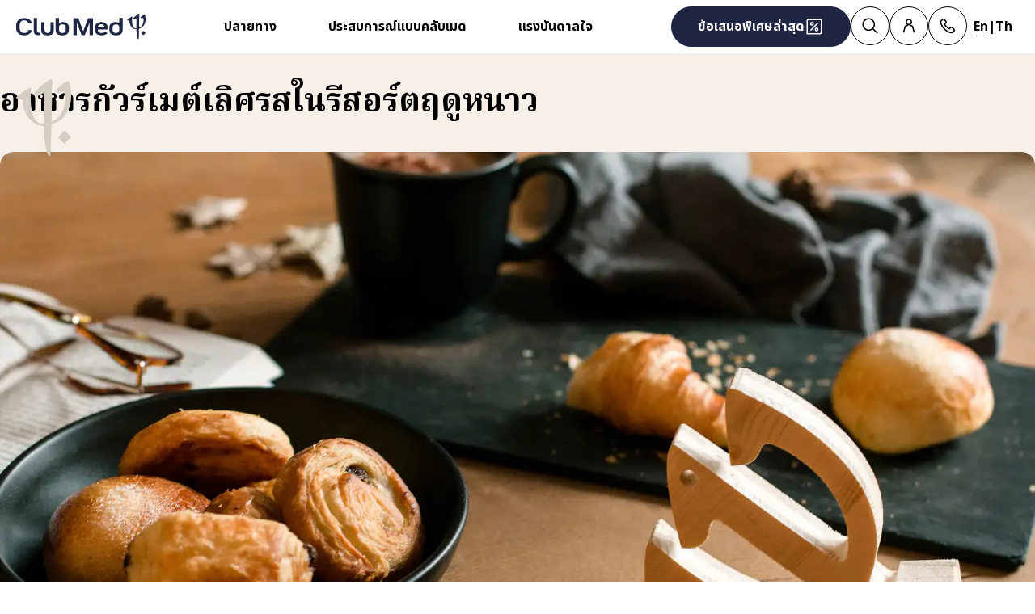

--- FILE ---
content_type: text/html; charset=utf-8
request_url: https://www.clubmed.co.th/l/snow/gourmet-mountain-food?locale=th-TH
body_size: 65822
content:
<!DOCTYPE html><html dir="ltr" lang="th-TH"><head><meta charSet="utf-8"/><meta name="viewport" content="width=device-width, initial-scale=1"/><link rel="preload" as="image" imageSrcSet="https://production.media.dcx.clubmed/?url=https%3A%2F%2Fassets.dream.clubmed%2Fpm_7531_595_595227-b3unqm47gf-swhr.jpg&amp;format=webp&amp;width=300&amp;height=300&amp;quality=70 300w, https://production.media.dcx.clubmed/?url=https%3A%2F%2Fassets.dream.clubmed%2Fpm_7531_595_595227-b3unqm47gf-swhr.jpg&amp;format=webp&amp;width=600&amp;height=600&amp;quality=70 600w, https://production.media.dcx.clubmed/?url=https%3A%2F%2Fassets.dream.clubmed%2Fpm_7531_595_595227-b3unqm47gf-swhr.jpg&amp;format=webp&amp;width=720&amp;height=720&amp;quality=70 720w, https://production.media.dcx.clubmed/?url=https%3A%2F%2Fassets.dream.clubmed%2Fpm_7531_595_595227-b3unqm47gf-swhr.jpg&amp;format=webp&amp;width=780&amp;height=500&amp;quality=70 780w, https://production.media.dcx.clubmed/?url=https%3A%2F%2Fassets.dream.clubmed%2Fpm_7531_595_595227-b3unqm47gf-swhr.jpg&amp;format=webp&amp;width=1560&amp;height=1000&amp;quality=60 1560w, https://production.media.dcx.clubmed/?url=https%3A%2F%2Fassets.dream.clubmed%2Fpm_7531_595_595227-b3unqm47gf-swhr.jpg&amp;format=webp&amp;width=900&amp;height=900&amp;quality=85 900w"/><link rel="preload" as="image" imageSrcSet="https://production.media.dcx.clubmed/?url=https%3A%2F%2Fassets.dream.clubmed%2Fpm_7531_595_595227-b3unqm47gf-swhr.jpg&amp;format=webp&amp;width=300&amp;height=300&amp;quality=70 300w, https://production.media.dcx.clubmed/?url=https%3A%2F%2Fassets.dream.clubmed%2Fpm_7531_595_595227-b3unqm47gf-swhr.jpg&amp;format=webp&amp;width=600&amp;height=600&amp;quality=70 600w, https://production.media.dcx.clubmed/?url=https%3A%2F%2Fassets.dream.clubmed%2Fpm_7531_595_595227-b3unqm47gf-swhr.jpg&amp;format=webp&amp;width=720&amp;height=720&amp;quality=70 720w, https://production.media.dcx.clubmed/?url=https%3A%2F%2Fassets.dream.clubmed%2Fpm_7531_595_595227-b3unqm47gf-swhr.jpg&amp;format=webp&amp;width=780&amp;height=500&amp;quality=70 780w, https://production.media.dcx.clubmed/?url=https%3A%2F%2Fassets.dream.clubmed%2Fpm_7531_595_595227-b3unqm47gf-swhr.jpg&amp;format=webp&amp;width=1560&amp;height=1000&amp;quality=60 1560w, https://production.media.dcx.clubmed/?url=https%3A%2F%2Fassets.dream.clubmed%2Fpm_7531_595_595227-b3unqm47gf-swhr.jpg&amp;format=webp&amp;width=900&amp;height=900&amp;quality=85 900w" imageSizes="(min-width: 640px) 55vw, 85vw"/><link rel="stylesheet" href="/assets/_next/static/css/4daf1d97094ce8d2.css" data-precedence="next"/><link rel="stylesheet" href="/assets/_next/static/css/2377326852d951c8.css" data-precedence="next"/><link rel="stylesheet" href="/assets/_next/static/css/af0752adf3c25b58.css" data-precedence="next"/><link rel="preload" as="script" fetchPriority="low" href="/assets/_next/static/chunks/webpack-ddd723334480ba14.js"/><script src="/assets/_next/static/chunks/4bd1b696-7538a7d04279e63d.js" async=""></script><script src="/assets/_next/static/chunks/3794-c89e2bb82ffc810c.js" async=""></script><script src="/assets/_next/static/chunks/main-app-0bc2015dd3040b4d.js" async=""></script><script src="/assets/_next/static/chunks/app/global-error-f96062e66b143fb5.js" async=""></script><script src="/assets/_next/static/chunks/9310-6b3d6ad2e41a5cc4.js" async=""></script><script src="/assets/_next/static/chunks/5416-561d5332c2f54df6.js" async=""></script><script src="/assets/_next/static/chunks/8902-64798ce27303178a.js" async=""></script><script src="/assets/_next/static/chunks/3059-1718f0cc97fea6b7.js" async=""></script><script src="/assets/_next/static/chunks/9650-8f3be25685879e8f.js" async=""></script><script src="/assets/_next/static/chunks/4494-fde9440ae45ab975.js" async=""></script><script src="/assets/_next/static/chunks/9776-bb1273c30a2f52d6.js" async=""></script><script src="/assets/_next/static/chunks/6291-124d7341f8d929d7.js" async=""></script><script src="/assets/_next/static/chunks/5974-599e4457d368764d.js" async=""></script><script src="/assets/_next/static/chunks/4189-236158641a9e6432.js" async=""></script><script src="/assets/_next/static/chunks/4695-07001b0f904a5f52.js" async=""></script><script src="/assets/_next/static/chunks/9855-2936b744043ee93c.js" async=""></script><script src="/assets/_next/static/chunks/4318-1af9d33c8a6e994d.js" async=""></script><script src="/assets/_next/static/chunks/261-6c63d77af0e321f7.js" async=""></script><script src="/assets/_next/static/chunks/app/%5Blang%5D/l/%5B...slug%5D/page-d3dde4b84a0b3abc.js" async=""></script><script src="/assets/_next/static/chunks/745-cfd0bb759e98b2ec.js" async=""></script><script src="/assets/_next/static/chunks/5714-f79214a272908194.js" async=""></script><script src="/assets/_next/static/chunks/585-fd527642a5a5a907.js" async=""></script><script src="/assets/_next/static/chunks/app/layout-b6c761a9c30fe26a.js" async=""></script><script src="/assets/_next/static/chunks/8292-0c45f952c1d6211c.js" async=""></script><script src="/assets/_next/static/chunks/9129-bbf2b734e290f4f2.js" async=""></script><script src="/assets/_next/static/chunks/7454-c8a80352e69f7119.js" async=""></script><script src="/assets/_next/static/chunks/6629-fea0a569cfaaf539.js" async=""></script><script src="/assets/_next/static/chunks/2394-14b65704e6a0e25f.js" async=""></script><script src="/assets/_next/static/chunks/8205-0d61610abd9f4ecf.js" async=""></script><script src="/assets/_next/static/chunks/app/%5Blang%5D/page-6b8a9f27cef75609.js" async=""></script><script src="/assets/_next/static/chunks/app/error-611d310ea207a152.js" async=""></script><link rel="preload" href="https://fonts.googleapis.com/css2?family=Noto+Sans+Thai:wght@400;700&amp;family=Noto+Serif+Thai:wght@700&amp;display=swap" as="style"/><link rel="preload" href="/__ENV.js" as="script"/><link rel="preload" as="image" imageSrcSet="https://production.media.dcx.clubmed/?url=https%3A%2F%2Fassets.dream.clubmed%2Fpm_7531_394_394360-ficq69sk1o-swhr.jpg&amp;format=webp&amp;width=300&amp;height=300&amp;quality=70 300w, https://production.media.dcx.clubmed/?url=https%3A%2F%2Fassets.dream.clubmed%2Fpm_7531_394_394360-ficq69sk1o-swhr.jpg&amp;format=webp&amp;width=600&amp;height=600&amp;quality=70 600w, https://production.media.dcx.clubmed/?url=https%3A%2F%2Fassets.dream.clubmed%2Fpm_7531_394_394360-ficq69sk1o-swhr.jpg&amp;format=webp&amp;width=900&amp;height=900&amp;quality=85 900w"/><link rel="preload" as="image" imageSrcSet="https://assets.dream.clubmed/pm_7531_595_595227-b3unqm47gf-swhr.jpg" imageSizes="calc(100vw - 40px)"/><link rel="preconnect" href="https://fonts.googleapis.com"/><link rel="preconnect" href="https://fonts.gstatic.com" crossorigin="anonymous"/><link rel="preconnect" href="https://production.media.dcx.clubmed/"/><link rel="icon" href="/favicon-dark.ico" media="(prefers-color-scheme: dark)"/><link rel="icon" href="/favicon-light.ico" media="(prefers-color-scheme: light)"/><link as="image" href="https://assets.dream.clubmed/pm_7531_595_595227-b3unqm47gf-swhr.jpg" imageSizes="calc(100vw - 40px)" imageSrcSet="https://assets.dream.clubmed/pm_7531_595_595227-b3unqm47gf-swhr.jpg" rel="preload"/><title>อาหารและเครื่องดื่ม | คลับเมด พรีเมียม ออล-อินคลูซีฟ
</title><meta name="description" content="ลิ้มรสอาหารท้องถิ่นชั้นเลิศ อย่างชีสฝรั่งเศสและหม้อไฟแบบญี่ปุ่น ที่เชฟของคลับเมดในสกีรีสอร์ตได้จัดเตรียมไว้ ท่ามกลางอ้อมกอดของขุนเขา พร้อมทัศนียภาพอันงดงาม"/><meta name="robots" content="max-image-preview:standard, max-snippet:-1, max-video-preview:-1"/><link rel="canonical" href="https://www.clubmed.co.th/l/snow/gourmet-mountain-food?locale=th-TH"/><meta property="og:title" content="อาหารและเครื่องดื่ม | คลับเมด พรีเมียม ออล-อินคลูซีฟ
"/><meta property="og:description" content="ลิ้มรสอาหารท้องถิ่นชั้นเลิศ อย่างชีสฝรั่งเศสและหม้อไฟแบบญี่ปุ่น ที่เชฟของคลับเมดในสกีรีสอร์ตได้จัดเตรียมไว้ ท่ามกลางอ้อมกอดของขุนเขา พร้อมทัศนียภาพอันงดงาม"/><meta property="og:locale" content="th_TH"/><meta property="og:site_name" content="Club Med"/><meta property="og:type" content="website"/><meta property="og:url" content="https://www.clubmed.co.th/l/snow/gourmet-mountain-food?locale=th-TH"/><meta property="og:image" content="https://assets.dream.clubmed/pm_7531_595_595227-b3unqm47gf-swhr.jpg"/><meta property="og:image:alt" content=""/><meta property="og:image:height" content="900"/><meta property="og:image:width" content="900"/><meta name="twitter:card" content="summary_large_image"/><meta name="twitter:title" content="อาหารและเครื่องดื่ม | คลับเมด พรีเมียม ออล-อินคลูซีฟ
"/><meta name="twitter:description" content="ลิ้มรสอาหารท้องถิ่นชั้นเลิศ อย่างชีสฝรั่งเศสและหม้อไฟแบบญี่ปุ่น ที่เชฟของคลับเมดในสกีรีสอร์ตได้จัดเตรียมไว้ ท่ามกลางอ้อมกอดของขุนเขา พร้อมทัศนียภาพอันงดงาม"/><meta name="twitter:image" content="https://assets.dream.clubmed/pm_7531_595_595227-b3unqm47gf-swhr.jpg"/><meta name="twitter:image:alt" content=""/><link rel="stylesheet" href="https://fonts.googleapis.com/css2?family=Noto+Sans+Thai:wght@400;700&amp;family=Noto+Serif+Thai:wght@700&amp;display=swap"/><style>:root {
--font-family-sans: Noto Sans Thai;
--font-family-serif: Noto Serif Thai;
}</style><script src="/assets/_next/static/chunks/polyfills-42372ed130431b0a.js" noModule=""></script></head><body><div hidden=""><!--$--><!--/$--></div><script>(self.__next_s=self.__next_s||[]).push(["/__ENV.js",{}])</script><noscript><iframe title="gtmIframe" src="https://www.googletagmanager.com/ns.html?id=GTM-K4T9XZJP" height="0" width="0" style="display:none;visibility:hidden"></iframe></noscript><noscript><iframe title="gtmIframe" src="https://www.clubmed.co.th/metrics/ns.html?id=GTM-N83KGJBT" height="0" width="0" style="display:none;visibility:hidden"></iframe></noscript><div class="relative isolate z-5 sr-only !fixed flex focus-within:not-sr-only" id="skip-links"></div><div class="isolate"><div data-rht-toaster="" style="position:fixed;z-index:9999;top:16px;left:16px;right:16px;bottom:16px;pointer-events:none;inset:0;isolation:isolate"></div><header __typename="Header" id="header" class="flex items-center justify-between gap-x-8 overflow-x-clip bg-white p-8 ps-20 lg:px-20 relative isolate z-5" role="banner"><a href="/?locale=th-TH" data-tracking="{&quot;event&quot;:&quot;click_header&quot;,&quot;event_click&quot;:{&quot;detail_click&quot;:&quot;main_logo&quot;}}" class="w-120 md:w-160"><span class="sr-only">Club Med Luxury All Inclusive Resorts &amp; Holiday Packages</span><span aria-hidden="true" class="inline-block w-16 shrink-0 align-middle text-inherit text-ultramarine" data-testid="icon-ClubMed" style="aspect-ratio:5;width:100%"><svg style="rotate:0deg" viewBox="0 0 120 24"><use xlink:href="/assets/_next/static/icons/7a89086e684b49d7240c534d4d77fb43/ClubMed.svg#ClubMed"></use></svg></span></a><nav class="hidden items-center gap-x-12 px-8 lg:flex" role="navigation"><div><a aria-controls="_R_1jfrbH1_" aria-haspopup="true" href="/d?locale=th-TH" id="_R_1jfrb_" class="flex button button-outline button-black button-pill button-medium !border-0 cursor-pointer" data-name="ButtonAnchor">ปลายทาง</a><div class="absolute inset-x-0 top-full bg-white px-20 py-40 hidden"><div aria-labelledby="_R_1jfrb_" class="mb-24 flex columns-5 justify-center gap-x-40" data-testid="menu" id="_R_1jfrbH1_"><div class="break-inside-avoid-column space-y-32 text-b3"><div><p aria-level="2" role="heading"><a class="block font-bold" data-testid="menuitem" href="/d?locale=th-TH">รีสอร์ตยอดนิยม</a></p><ul class="mt-20 space-y-8"><li><a data-testid="menuitem" href="/r/phuket/y?locale=th-TH">ภูเก็ต ไทย</a></li><li><a data-testid="menuitem" href="/r/kani/y?locale=th-TH">คานิ มัลดีฟส์</a></li><li><a data-testid="menuitem" href="/r/the-finolhu-villas/y?locale=th-TH">ฟิโนลูห์ วิลล่าส์ มัลดีฟส์</a></li><li><a data-testid="menuitem" href="/r/lijiang/y?locale=th-TH">ลี่เจียง จีน</a></li><li><a data-testid="menuitem" href="/r/kiroro-grand/w?locale=th-TH">คิโรโระ แกรนด์ ฮอกไกโด</a></li><li><a data-testid="menuitem" href="/r/sahoro-hokkaido/w?locale=th-TH">ซาโฮโร่ ฮอกไกโด</a></li><li><a data-testid="menuitem" href="/r/kiroro-peak/w?locale=th-TH">คิโรโระ พีค ฮอกไกโด</a></li><li><a data-testid="menuitem" href="/r/tomamu-hokkaido/w?locale=th-TH">โทมามุ ฮอกไกโด</a></li><li><a data-testid="menuitem" href="/r/bali/y?locale=th-TH">บาหลี อินโดนีเซีย</a></li><li><a data-testid="menuitem" href="/r/alpe-d-huez/w?locale=th-TH">แอลป์ดูเอซ ฝรั่งเศส</a></li></ul></div></div><div class="break-inside-avoid-column space-y-32 text-b3"><div><p aria-level="2" role="heading"><a class="block font-bold" data-testid="menuitem" href="/d/asia-sun?locale=th-TH">ชายหาด &amp; แสงแดดในเอเชีย</a></p><ul class="mt-20 space-y-8"><li><a data-testid="menuitem" href="/d/asia-sun/thailand?locale=th-TH">ไทย</a></li><li><a data-testid="menuitem" href="/d/asia-sun/china?locale=th-TH">จีน</a></li><li><a data-testid="menuitem" href="/d/asia-sun/indonesia?locale=th-TH">อินโดนีเซีย</a></li><li><a data-testid="menuitem" href="/d/asia-sun/japan?locale=th-TH">ญี่ปุ่น</a></li><li><a data-testid="menuitem" href="/d/asia-sun/malaysia?locale=th-TH">มาเลเซีย</a></li></ul></div><div><p aria-level="2" role="heading"><a class="block font-bold" data-testid="menuitem" href="/d/indian-ocean?locale=th-TH">มหาสมุทรอินเดีย</a></p><ul class="mt-20 space-y-8"><li><a data-testid="menuitem" href="/d/indian-ocean/maldives?locale=th-TH">มัลดีฟส์</a></li><li><a data-testid="menuitem" href="/d/indian-ocean/seychelles?locale=th-TH">เซเชลส์</a></li><li><a data-testid="menuitem" href="/d/indian-ocean/mauritius?locale=th-TH">มอริเชียส</a></li></ul></div></div><div class="break-inside-avoid-column space-y-32 text-b3"><div><p aria-level="2" role="heading"><a class="block font-bold" data-testid="menuitem" href="/d/ski-in-asia?locale=th-TH">หิมะ &amp; สกี เอเชีย</a></p><ul class="mt-20 space-y-8"><li><a data-testid="menuitem" href="/d/ski-in-asia/japan?locale=th-TH">ฮอกไกโด ญี่ปุ่น</a></li><li><a data-testid="menuitem" href="/d/ski-in-asia/china?locale=th-TH">จีน</a></li></ul></div><div><p aria-level="2" role="heading"><a class="block font-bold" data-testid="menuitem" href="/d/the-european-alps?locale=th-TH">หิมะ &amp; สกี เทือกเขาแอลป์ ยุโรป</a></p><ul class="mt-20 space-y-8"><li><a data-testid="menuitem" href="/d/the-european-alps/france?locale=th-TH">ฝรั่งเศส</a></li><li><a data-testid="menuitem" href="/d/the-european-alps/italy?locale=th-TH">อิตาลี</a></li><li><a data-testid="menuitem" href="/d/the-european-alps/switzerland?locale=th-TH">สวิตเซอร์แลนด์</a></li></ul></div></div><div class="break-inside-avoid-column space-y-32 text-b3"><div><p aria-level="2" role="heading"><a class="block font-bold" data-testid="menuitem" href="/d/europe-africa?locale=th-TH">ยุโรป &amp; แอฟฟริกา</a></p><ul class="mt-20 space-y-8"><li><a data-testid="menuitem" href="/d/europe-africa/france?locale=th-TH">ฝรั่งเศส</a></li><li><a data-testid="menuitem" href="/d/europe-africa/italy?locale=th-TH">อิตาลี</a></li><li><a data-testid="menuitem" href="/d/europe-africa/greece?locale=th-TH">กรีซ</a></li><li><a data-testid="menuitem" href="/d/europe-africa/portugal?locale=th-TH">โปรตุเกส</a></li><li><a data-testid="menuitem" href="/d/europe-africa/turkey?locale=th-TH">ตุรกี</a></li><li><a data-testid="menuitem" href="/d/europe-africa/morocco?locale=th-TH">โมร็อกโก</a></li><li><a data-testid="menuitem" href="/d/europe-africa/senegal?locale=th-TH">เซเนกัล</a></li><li><a data-testid="menuitem" href="/d/europe-africa/tunisia?locale=th-TH">ตูนิเซีย</a></li><li><a data-testid="menuitem" href="/d/europe-africa/south-africa?locale=th-TH">South Africa</a></li></ul></div><div><p aria-level="2" role="heading"><a class="block font-bold" data-testid="menuitem" href="/d/the-americas?locale=th-TH">ทวีปอเมริกา</a></p><ul class="mt-20 space-y-8"><li><a data-testid="menuitem" href="/r/quebec-charlevoix/w?locale=th-TH">แคนาดา</a></li><li><a data-testid="menuitem" href="/d/the-americas/mexico?locale=th-TH">เม็กซิโก</a></li><li><a data-testid="menuitem" href="/d/the-americas/brazil?locale=th-TH">บราซิล</a></li><li><a data-testid="menuitem" href="/d/the-americas/the-caribbean?locale=th-TH">ทะเลแคริบเบียน</a></li></ul></div></div><div class="break-inside-avoid-column space-y-32 text-b3"><div><p aria-level="2" role="heading"><a class="block font-bold" data-testid="menuitem" href="/l/club-med-exclusive-collection?locale=th-TH#beautifulplaces">เอ็กซ์คลูซีฟ คอลเลคชั่น</a></p><ul class="mt-20 space-y-8"><li><a data-testid="menuitem" href="/r/the-albion-villas/y?locale=th-TH">อัลบิออน วิลล่า มอริเชียส</a></li><li><a data-testid="menuitem" href="/r/the-finolhu-villas/y?locale=th-TH">ฟิโนลูห์ วิลล่า มัลดีฟส์</a></li><li><a data-testid="menuitem" href="/r/seychelles/y?locale=th-TH">เซเชลส์ </a></li><li><a data-testid="menuitem" href="/r/valmorel/w?locale=th-TH">วาลมอแรล เทือกเขาแอลป์ ฝรั่งเศส</a></li><li><a data-testid="menuitem" href="/r/quebec-charlevoix/w?locale=th-TH">ควิเบก ชาร์เลอวัวร์ แคนาดา</a></li><li><a data-testid="menuitem" href="/r/kiroro-peak/w?locale=th-TH">คิโรโระ พีค ฮอกไกโด</a></li></ul></div><div><p aria-level="2" role="heading"><a class="block font-bold" data-testid="menuitem" href="/l/cruise?locale=th-TH#our-itineraries">เรือสำราญ</a></p><ul class="mt-20 space-y-8"><li><a data-testid="menuitem" href="/l/cruise?locale=th-TH#our-itineraries">คลับเมด 2</a></li></ul></div><div><p aria-level="2" role="heading"><a class="block font-bold" data-testid="menuitem" href="/d?locale=th-TH">ค้นหาปลายทางอื่นๆ</a></p></div></div></div></div></div><div><a aria-controls="_R_2jfrbH1_" aria-haspopup="true" href="/l/all-inclusive?locale=th-TH" id="_R_2jfrb_" class="flex button button-outline button-black button-pill button-medium !border-0 cursor-pointer" data-name="ButtonAnchor">ประสบการณ์แบบคลับเมด</a><div class="absolute inset-x-0 top-full bg-white px-20 py-40 hidden"><div aria-labelledby="_R_2jfrb_" class="mb-24 flex columns-5 justify-center gap-x-40" data-testid="menu" id="_R_2jfrbH1_"><div class="break-inside-avoid-column space-y-32 text-b3"><div><p aria-level="2" role="heading"><a class="block font-bold" data-testid="menuitem" href="/l/brand-heritage?locale=th-TH">ค้นพบประวัติความเป็นมาของคลับเมด  </a></p><ul class="mt-20 space-y-8"><li><a data-testid="menuitem" href="/l/brand-heritage?locale=th-TH">คลับเมด ฉลองครบรอบ 75 ปีแห่งจิตวิญญาณที่เป็นอิสระ</a></li></ul></div><div><p aria-level="2" role="heading"><a class="block font-bold" data-testid="menuitem" href="/l/all-inclusive?locale=th-TH">การเข้าพักของคุณรวมอะไร</a></p><ul class="mt-20 space-y-8"><li><a data-testid="menuitem" href="/l/all-inclusive?locale=th-TH">แนวคิดแบบออลอินคลูซีฟ</a></li></ul></div><div><p aria-level="2" role="heading"><a class="block font-bold" data-testid="menuitem" href="/l/foodies-delight?locale=th-TH">อาหารกัวร์เมต์</a></p><ul class="mt-20 space-y-8"><li><a data-testid="menuitem" href="/l/foodies-delight?locale=th-TH">อาหารกัวร์เมต์และเครื่องดื่มพรีเมียม</a></li></ul></div><div><p aria-level="2" role="heading"><a class="block font-bold" data-testid="menuitem" href="/l/wellness?locale=th-TH">บริการด้านสุขภาพและสปา</a></p><ul class="mt-20 space-y-8"><li><a data-testid="menuitem" href="/l/wellness?locale=th-TH">บริการด้านสุขภาพและสปา</a></li></ul></div><div><p aria-level="2" role="heading"><a class="block font-bold" data-testid="menuitem" href="/me/l/meetings-and-events?locale=th-TH">ประชุมและจัดเลี้ยง</a></p><ul class="mt-20 space-y-8"><li><a data-testid="menuitem" href="/me/l/meetings-and-events?locale=th-TH">ประชุมและจัดเลี้ยง</a></li></ul></div></div><div class="break-inside-avoid-column space-y-32 text-b3"><div><p aria-level="2" role="heading"><a class="block font-bold" data-testid="menuitem" href="/l/ideal-for-families?locale=th-TH">วันหยุดสำหรับครอบครัว</a></p><ul class="mt-20 space-y-8"><li><a data-testid="menuitem" href="/l/kids?locale=th-TH">ข้อเสนอสำหรับเด็ก</a></li><li><a data-testid="menuitem" href="/l/childcare?locale=th-TH">ศูนย์บริการดูแลเด็ก</a></li><li><a data-testid="menuitem" href="/l/mini-club-med-plus?locale=th-TH">มินิ คลับเมด +​</a></li></ul></div></div><div class="break-inside-avoid-column space-y-32 text-b3"><div><p aria-level="2" role="heading"><a class="block font-bold" data-testid="menuitem" href="/l/in-our-resorts?locale=th-TH">วันหยุดท่ามกลางชายหาด</a></p><ul class="mt-20 space-y-8"><li><a data-testid="menuitem" href="/l/ideal-for-families?locale=th-TH">ชายหาดและแสงแดดสำหรับครอบครัว</a></li><li><a data-testid="menuitem" href="/l/sports?locale=th-TH">กีฬาและกิจกรรมชายหาดและแสงแดด</a></li><li><a data-testid="menuitem" href="/l/romantic-getaways-for-couples?locale=th-TH">วันหยุดสำหรับคู่รัก</a></li></ul></div></div><div class="break-inside-avoid-column space-y-32 text-b3"><div><p aria-level="2" role="heading"><a class="block font-bold" data-testid="menuitem" href="/l/all-inclusive-snow-vacations?locale=th-TH">วันหยุดท่ามกลางหิมะและสกี</a></p><ul class="mt-20 space-y-8"><li><a data-testid="menuitem" href="/l/snow/holidays-for-families?locale=th-TH">หิมะและสกีสำหรับครอบครัว</a></li><li><a data-testid="menuitem" href="/l/snow/snow-sports?locale=th-TH">กีฬาและกิจกรรมหิมะและสกี </a></li></ul></div></div><div class="break-inside-avoid-column space-y-32 text-b3"><div><p aria-level="2" role="heading"><a class="block font-bold" data-testid="menuitem" href="/l/club-med-exclusive-collection?locale=th-TH">เอ็กซ์คลูซีฟคอลเลคชั่น</a></p><ul class="mt-20 space-y-8"><li><a data-testid="menuitem" href="/l/exclusive-collection-resorts?locale=th-TH">เอ็กซ์คลูซีฟคอลเลคชั่น รีสอร์ต</a></li><li><a data-testid="menuitem" href="/l/exclusive-collection-spaces?locale=th-TH">โซนเอ็กซ์คลูซีฟ คอลเล็กชั่น</a></li><li><a data-testid="menuitem" href="/l/villas-chalets?locale=th-TH">วิลลาและชาเลต์</a></li><li><a data-testid="menuitem" href="/l/cruise?locale=th-TH">คลับเมด 2 เรือยอชต์ฝรั่งเศสในตำนาน</a></li></ul></div></div></div></div></div><div><a aria-controls="_R_3jfrbH1_" aria-haspopup="true" href="/l/hub-discover?locale=th-TH" id="_R_3jfrb_" class="flex button button-outline button-black button-pill button-medium !border-0 cursor-pointer" data-name="ButtonAnchor">แรงบันดาลใจ</a><div class="absolute inset-x-0 top-full bg-white px-20 py-40 hidden"><div aria-labelledby="_R_3jfrb_" class="mb-24 flex columns-5 justify-center gap-x-40" data-testid="menu" id="_R_3jfrbH1_"><div class="break-inside-avoid-column space-y-32 text-b3"><div><p aria-level="2" role="heading"><a class="block font-bold" data-testid="menuitem" href="/l/blog?locale=th-TH">บล๊อก</a></p><ul class="mt-20 space-y-8"><li><a data-testid="menuitem" href="/l/blog?locale=th-TH">บล๊อกท่องเที่ยว</a></li></ul></div></div><div class="break-inside-avoid-column space-y-32 text-b3"><div><p aria-level="2" role="heading"><a class="block font-bold" data-testid="menuitem" href="/l/award-winning-resorts?locale=th-TH">รางวัลและรีวิวการันตี</a></p><ul class="mt-20 space-y-8"><li><a data-testid="menuitem" href="/l/award-winning-resorts?locale=th-TH">รางวัลและรีวิวการันตี</a></li></ul></div></div><div class="break-inside-avoid-column space-y-32 text-b3"><div><p aria-level="2" role="heading"><a class="block font-bold" data-testid="menuitem" href="/newsletter/s?locale=th-TH">ข่าวสาร</a></p><ul class="mt-20 space-y-8"><li><a data-testid="menuitem" href="/newsletter/s?locale=th-TH">ลงทะเบียนรับข่าวสาร</a></li></ul></div></div><div class="break-inside-avoid-column space-y-32 text-b3"><div><p aria-level="2" role="heading"><a class="block font-bold" data-testid="menuitem" href="/l/sustainability?locale=th-TH">การท่องเที่ยวอย่างยั่งยืน</a></p><ul class="mt-20 space-y-8"><li><a data-testid="menuitem" href="/l/sustainability?locale=th-TH">การท่องเที่ยวอย่างยั่งยืน</a></li><li><a data-testid="menuitem" href="/l/climatefriendlytravel?locale=th-TH">Sustainable Travel Tips</a></li></ul></div></div></div></div></div></nav><div class="flex gap-x-8"><div class="relative inline-block"><a href="/o?locale=th-TH" class="flex button button-solid button-ultramarine button-circle button-medium md:button-pill" data-name="ButtonAnchor"><span class="sr-only md:not-sr-only">ข้อเสนอพิเศษล่าสุด</span><span aria-hidden="true" class="inline-block w-16 shrink-0 align-middle text-inherit" data-testid="icon-SpecialOffersPercent" style="aspect-ratio:1;width:24px"><svg style="rotate:0deg" viewBox="0 0 30 30"><use xlink:href="/assets/_next/static/icons/e211b987e9475dde61c1d162e7b5d1f5/SpecialOffersPercent.svg#SpecialOffersPercent"></use></svg></span></a></div><a href="/s?locale=th-TH" class="flex button button-outline button-black button-circle button-medium hidden lg:flex" data-name="ButtonAnchor"><span class="sr-only">ค้นหา</span><span aria-hidden="true" class="inline-block w-16 shrink-0 align-middle text-inherit" data-testid="icon-Search" style="aspect-ratio:1;width:24px"><svg style="rotate:0deg" viewBox="0 0 30 30"><use xlink:href="/assets/_next/static/icons/87aba045b26292add05db1238f709b4c/Search.svg#Search"></use></svg></span></a><div><button type="button" aria-label="Account" class="flex button button-outline button-black button-circle button-medium" data-name="Button"><span aria-hidden="true" class="inline-block w-16 shrink-0 align-middle text-inherit" data-testid="icon-PeopleSingle" style="aspect-ratio:1;width:24px"><svg style="rotate:0deg" viewBox="0 0 30 30"><use xlink:href="/assets/_next/static/icons/316e5cba044bb950c85c70ed3558d6d0/PeopleSingle.svg#PeopleSingle"></use></svg></span></button><div aria-hidden="true" class="fixed inset-x-0 bottom-0 top-[--main-mobile-top-offset] z-1 overflow-y-auto border border-lightGrey bg-white transition-transform/opacity duration-500 transition-discrete md:absolute md:inset-x-auto md:bottom-auto md:end-20 md:top-80 md:w-420 md:rounded-16 p-20 pointer-events-none -translate-x-full opacity-0" inert=""><div class="mb-12 font-serif text-h5" aria-level="4" role="heading">เข้าสู่ระบบหรือสร้างบัญชีผู้ใช้</div><p class="mb-20 text-b4">โปรดใช้หมายเลขสมาชิกหรืออีเมลของคุณเข้าสู่ระบบเพื่อจัดการการจองของคุณ ยืนยันตัวเลือกการเดินทางและเพิ่มบริการของคุณ  </p><a href="https://accounts.clubmed.com/authorize?client_id=5633b99b-b908-4d59-8249-0ec73e734714&amp;redirect_uri=https%3A%2F%2Fwww.clubmed.fr%2F_graphql%2Fsignin-redirect&amp;response_type=code&amp;state=N4IgFg9gtgpg%2BgVwE4EsQC5wBcsAcDO6A9EQO7kB0AxgDYIBGsAJtRBVmESADQhIxMU-KlkSoM2PIRLlS1OowGt2nAIZUqEBADssPELn4A3FFvxi0mMDgLEylWg2bKOXAL5A&amp;scope=openid+profile+email+clubmed&amp;locale=th-TH" class="flex button button-solid button-saffron button-pill button-medium mb-40 ms-auto w-fit" data-name="ButtonAnchor">เข้าสู่ระบบ</a><div class="text-b4 font-semibold"><p>ยังไม่ได้เป็นสมาชิก คลับเมด?</p><a href="https://accounts.clubmed.com/createAccount?client_id=5633b99b-b908-4d59-8249-0ec73e734714&amp;redirect_uri=https%3A%2F%2Fwww.clubmed.fr%2F_graphql%2Fsignin-redirect&amp;response_type=code&amp;state=N4IgFg9gtgpg%2BgVwE4EsQC5wBcsAcDO6A9EQO7kB0AxgDYIBGsAJtRBVmESADQhIxMU-KlkSoM2PIRLlS1OowGt2nAIZUqEBADssPELn4A3FFvxi0mMDgLEylWg2bKOXAL5A&amp;scope=openid+profile+email+clubmed&amp;locale=th-TH" class="link-container decoration-none cursor-pointer text-inherit" data-name="Link"><span class="link-underline">ส</span><span class="hoverable link-underline transition-bg-size duration-1000">ร้างบัญชีผู้ใช้</span></a></div></div></div><div><button type="button" aria-label="Contact" class="flex button button-outline button-black button-circle button-medium" data-name="Button"><span aria-hidden="true" class="inline-block w-16 shrink-0 align-middle text-inherit" data-testid="icon-Phone" style="aspect-ratio:1;width:24px"><svg style="rotate:0deg" viewBox="0 0 30 30"><use xlink:href="/assets/_next/static/icons/043804a25b504677070f4df38856103b/Phone.svg#Phone"></use></svg></span></button><div aria-hidden="true" class="fixed inset-x-0 bottom-0 top-[--main-mobile-top-offset] z-1 overflow-y-auto border border-lightGrey bg-white transition-transform/opacity duration-500 transition-discrete md:absolute md:inset-x-auto md:bottom-auto md:end-20 md:top-80 md:w-420 md:rounded-16 p-20 pointer-events-none -translate-x-full opacity-0" inert=""><div class="mb-12 font-serif text-h5" aria-level="4" role="heading">ศูนย์บริการลูกค้าคลับเมด</div><p class="mb-8 text-b4 font-semibold">ค่าบริการโทรศัพท์ ตามอัตราท้องถิ่น</p><a class="mb-20 flex gap-12" data-name="contactCard" data-tracking="{&quot;event&quot;:&quot;click_header&quot;,&quot;event_click&quot;:{&quot;detail_click&quot;:&quot;click_to_call&quot;,&quot;url_redirect&quot;:&quot;tel:020356788&quot;}}" href="tel:020356788" rel="noreferrer" target="_self"><span class="inline-flex aspect-square shrink-0 items-center justify-center overflow-hidden rounded-full border size-48 bg-transparent border-black text-black" data-name="Chip"><span aria-hidden="true" class="inline-block w-16 shrink-0 align-middle text-inherit" data-testid="icon-Phone" style="aspect-ratio:1;width:24px"><svg style="rotate:0deg" viewBox="0 0 30 30"><use xlink:href="/assets/_next/static/icons/043804a25b504677070f4df38856103b/Phone.svg#Phone"></use></svg></span></span><div class="space-y-8 font-sans"><p class="text-b3 font-semibold underline">02 035 6788</p><div class="text-b4 prose"><p>จันทร์ - เสาร์ (ไม่เว้นวันหยุดราชการ ยกเว้นตรงกับวันอาทิตย์) ตั้งแต่เวลา 9:00 น. ถึง 18:30 น.<br>ปิดทำการในวันอาทิตย์</p>
</div></div></a><a class="mb-20 flex gap-12" data-name="contactCard" data-tracking="{&quot;event&quot;:&quot;click_header&quot;,&quot;event_click&quot;:{&quot;detail_click&quot;:&quot;click_to_call&quot;,&quot;url_redirect&quot;:&quot;/faq?locale=th-TH&quot;}}" href="/faq?locale=th-TH" rel="noreferrer" target="_blank"><span class="inline-flex aspect-square shrink-0 items-center justify-center overflow-hidden rounded-full border size-48 bg-transparent border-black text-black" data-name="Chip"><span aria-hidden="true" class="inline-block w-16 shrink-0 align-middle text-inherit" data-testid="icon-Questions" style="aspect-ratio:1;width:24px"><svg style="rotate:0deg" viewBox="0 0 30 30"><use xlink:href="/assets/_next/static/icons/fb041e98e8968f77a8d8eebeed66fb2c/Questions.svg#Questions"></use></svg></span></span><div class="space-y-8 font-sans"><p class="text-b3 font-semibold underline">FAQ</p><div class="text-b4 prose"><p>คำถามที่พบบ่อย</p>
</div></div></a></div></div><div><button type="button" class="flex button button-outline button-black button-circle button-medium lg:hidden" data-name="Button"><span class="sr-only">เปิดเมนู</span><span aria-hidden="true" class="inline-block w-16 shrink-0 align-middle text-inherit" data-testid="icon-SearchIn" style="aspect-ratio:1;width:30px"><svg style="rotate:0deg" viewBox="0 0 30 30"><use xlink:href="/assets/_next/static/icons/182aff7a7414bec7aa111700bc03d33e/SearchIn.svg#SearchIn"></use></svg></span></button><div class="fixed inset-x-0 bottom-0 top-[--main-mobile-top-offset] isolate z-1 overflow-y-auto bg-white transition-transform/opacity duration-500 transition-discrete -translate-x-full opacity-0" data-name="mobile-menu"></div></div><div data-name="Languages" class="mx-8 hidden items-center gap-4 font-sans text-b3 font-semibold md:flex"><a href="/" class="link-container decoration-none cursor-pointer text-inherit capitalize" data-name="Link"><span class="link-underline">e</span><span class="hoverable link-underline transition-bg-size duration-1000">n</span></a><span>|</span><span class="capitalize">th</span></div></div></header><main id="main" role="main" tabindex="-1"><section aria-labelledby="_S_2_" class="overflow-hidden bg-gradient-to-t from-white from-[5rem] to-[5rem] to-lightSand mb-40 xl:mb-80"><div class="page-container-medium relative isolate z-1 flex flex-col gap-20 pt-20 text-black"><h1 class="pt-20 font-serif text-h3 lg:text-h2" id="_S_2_">อาหารกัวร์เมต์เลิศรสในรีสอร์ตฤดูหนาว</h1><span aria-hidden="true" class="inline-block w-16 shrink-0 align-middle text-inherit max-w-120 max-h-full absolute start-full hidden sm:inline-block text-white md:text-sand" data-testid="icon-Trident" style="aspect-ratio:1;width:100%"><svg style="rotate:0deg" viewBox="0 0 30 30"><use xlink:href="/assets/_next/static/icons/f6af12599ba206ab5372aff5f6e4432c/Trident.svg#Trident"></use></svg></span><img __typename="Picture" src="https://production.media.dcx.clubmed/?url=https%3A%2F%2Fassets.dream.clubmed%2Fpm_7531_595_595227-b3unqm47gf-swhr.jpg&amp;format=webp&amp;width=300&amp;height=300&amp;quality=70" srcSet="https://production.media.dcx.clubmed/?url=https%3A%2F%2Fassets.dream.clubmed%2Fpm_7531_595_595227-b3unqm47gf-swhr.jpg&amp;format=webp&amp;width=300&amp;height=300&amp;quality=70 300w, https://production.media.dcx.clubmed/?url=https%3A%2F%2Fassets.dream.clubmed%2Fpm_7531_595_595227-b3unqm47gf-swhr.jpg&amp;format=webp&amp;width=600&amp;height=600&amp;quality=70 600w, https://production.media.dcx.clubmed/?url=https%3A%2F%2Fassets.dream.clubmed%2Fpm_7531_595_595227-b3unqm47gf-swhr.jpg&amp;format=webp&amp;width=720&amp;height=720&amp;quality=70 720w, https://production.media.dcx.clubmed/?url=https%3A%2F%2Fassets.dream.clubmed%2Fpm_7531_595_595227-b3unqm47gf-swhr.jpg&amp;format=webp&amp;width=780&amp;height=500&amp;quality=70 780w, https://production.media.dcx.clubmed/?url=https%3A%2F%2Fassets.dream.clubmed%2Fpm_7531_595_595227-b3unqm47gf-swhr.jpg&amp;format=webp&amp;width=1560&amp;height=1000&amp;quality=60 1560w, https://production.media.dcx.clubmed/?url=https%3A%2F%2Fassets.dream.clubmed%2Fpm_7531_595_595227-b3unqm47gf-swhr.jpg&amp;format=webp&amp;width=900&amp;height=900&amp;quality=85 900w" class="aspect-square overflow-hidden rounded-16 object-cover sm:hidden" alt="" decoding="auto" draggable="false" loading="eager"/></div><div class="relative isolate h-full mt-20 hidden sm:block lg:mt-40"><div class="w-full px-[--small-container-margin] overflow-hidden"><div class="gap-12 md:gap-40 auto-cols-full grid grid-flow-col !transform-none"><div aria-label="1/1" class="aspect-vertical overflow-hidden rounded-16 bg-white sm:aspect-horizontal group/carousel-item is-visible is-snapped" aria-hidden="false"><img class="pointer-events-none size-full rounded-16 object-cover opacity-40 transition-opacity group-[.is-snapped]/carousel-item:opacity-100 duration-500" sizes="(min-width: 640px) 55vw, 85vw" __typename="Picture" src="https://production.media.dcx.clubmed/?url=https%3A%2F%2Fassets.dream.clubmed%2Fpm_7531_595_595227-b3unqm47gf-swhr.jpg&amp;format=webp&amp;width=300&amp;height=300&amp;quality=70" srcSet="https://production.media.dcx.clubmed/?url=https%3A%2F%2Fassets.dream.clubmed%2Fpm_7531_595_595227-b3unqm47gf-swhr.jpg&amp;format=webp&amp;width=300&amp;height=300&amp;quality=70 300w, https://production.media.dcx.clubmed/?url=https%3A%2F%2Fassets.dream.clubmed%2Fpm_7531_595_595227-b3unqm47gf-swhr.jpg&amp;format=webp&amp;width=600&amp;height=600&amp;quality=70 600w, https://production.media.dcx.clubmed/?url=https%3A%2F%2Fassets.dream.clubmed%2Fpm_7531_595_595227-b3unqm47gf-swhr.jpg&amp;format=webp&amp;width=720&amp;height=720&amp;quality=70 720w, https://production.media.dcx.clubmed/?url=https%3A%2F%2Fassets.dream.clubmed%2Fpm_7531_595_595227-b3unqm47gf-swhr.jpg&amp;format=webp&amp;width=780&amp;height=500&amp;quality=70 780w, https://production.media.dcx.clubmed/?url=https%3A%2F%2Fassets.dream.clubmed%2Fpm_7531_595_595227-b3unqm47gf-swhr.jpg&amp;format=webp&amp;width=1560&amp;height=1000&amp;quality=60 1560w, https://production.media.dcx.clubmed/?url=https%3A%2F%2Fassets.dream.clubmed%2Fpm_7531_595_595227-b3unqm47gf-swhr.jpg&amp;format=webp&amp;width=900&amp;height=900&amp;quality=85 900w" alt="" decoding="auto" draggable="false" loading="eager"/></div></div></div></div></section><section class="page-container-xsmall mb-40 xl:mb-80 page-section"><h2 class="page-section-title mb-20">ดื่มด่ำกับอาหารท้องถิ่นชั้นเลิศ</h2><div class="min-h-92 text-b3 overflow-clip transition-all duration-500" style="--height:0px"><div class="line-clamp-4" id="_S_3_"><div class="min-h-92 text-b3 prose"><p><strong>อร่อยเลิศกับอาหารกัวร์เมต์ซึ่งรวมอยู่แล้วในแพ็กเกจของคุณ</strong></p>
<p>การเดินทางใช้เวลาในช่วงวันหยุดพักผ่อนกลางอ้อมกอดของขุนเขาย่อมมาพร้อมความคาดหวังว่าจะได้รับประทานอาหารชั้นเลิศ คลับเมดเลือกสรร <strong>อาหารท้องถิ่น</strong> ผสมผสานกับ <strong>เทคนิคแบบฝรั่งเศส</strong> ออกมาเป็นเมนูอาหารแสนอร่อย ทั้งชีสตำรับเฉพาะหลากหลายแบบ ฟองดูเยิ้มๆ หม้อไฟญี่ปุ่น และราเม็งสุดอร่อย</p>
</div></div></div></section><section class="mb-40 xl:mb-80 flex"><div class="rounded-e-16 bg-lightSand text-black hidden w-3/10 md:block xl:w-[calc(50%-380px)]"><nav class="sticky top-0 ms-auto flex w-full max-w-380 flex-col gap-y-20 p-40"><a class="block font-serif text-h5" href="#chapter0">ลิ้มลองอาหารเลิศรส</a><a class="block font-serif text-h5 opacity-50" href="#chapter1">จิบน้ำชาและของว่างหลังเล่นสกี</a><span aria-hidden="true" class="inline-block w-16 shrink-0 align-middle text-inherit mt-90 self-center text-sand max-w-140" data-testid="icon-Trident" style="aspect-ratio:1;width:100%"><svg style="rotate:0deg" viewBox="0 0 30 30"><use xlink:href="/assets/_next/static/icons/f6af12599ba206ab5372aff5f6e4432c/Trident.svg#Trident"></use></svg></span></nav></div><div class="relative isolate w-full flex-1 md:max-w-7/10 xl:max-w-[calc(50%+380px)] md:ps-20 lg:ps-40 xl:ps-120"><section><h2 class="sticky top-0 z-1 flex justify-between gap-x-8 p-20 font-serif text-h5 transition-colors duration-300 md:static md:bg-transparent md:p-0 md:text-h2 bg-lightSand text-black" id="chapter0"><a class="flex-1" href="#chapter0"><span class="md:hidden">1<!-- --> - </span>ลิ้มลองอาหารเลิศรส</a><a class="md:hidden" href="#chapter1"><span aria-hidden="true" class="inline-block w-16 shrink-0 align-middle text-inherit" data-testid="icon-ArrowTail" style="aspect-ratio:1;width:24px"><svg style="rotate:90deg" viewBox="0 0 30 30"><use xlink:href="/assets/_next/static/icons/b3243c535e8dd2dbcfb3a4293768f512/ArrowTail.svg#ArrowTail"></use></svg></span></a></h2><div class="space-y-40 md:space-y-80 px-20 py-40 md:pb-100 md:ps-0"><article __typename="Paragraph" class="max-w-780 @container/paragraph"><div class="@xl/paragraph:grid-cols-2 grid grid-cols-1 gap-20"><div class=""><picture><source __typename="PictureSource" srcSet="https://production.media.dcx.clubmed/?url=https%3A%2F%2Fassets.dream.clubmed%2Fpm_7531_593_593532-kq46x2cbb2-swhr.jpg&amp;format=webp&amp;width=350&amp;height=220&amp;quality=85 1x, https://production.media.dcx.clubmed/?url=https%3A%2F%2Fassets.dream.clubmed%2Fpm_7531_593_593532-kq46x2cbb2-swhr.jpg&amp;format=webp&amp;width=700&amp;height=440&amp;quality=50 2x" media="(max-width: 600px)"/><source __typename="PictureSource" srcSet="https://production.media.dcx.clubmed/?url=https%3A%2F%2Fassets.dream.clubmed%2Fpm_7531_593_593532-kq46x2cbb2-swhr.jpg&amp;format=webp&amp;width=380&amp;height=240&amp;quality=85 1x, https://production.media.dcx.clubmed/?url=https%3A%2F%2Fassets.dream.clubmed%2Fpm_7531_593_593532-kq46x2cbb2-swhr.jpg&amp;format=webp&amp;width=760&amp;height=480&amp;quality=50 2x" media=""/><img __typename="ParagraphPicture" src="https://production.media.dcx.clubmed/?url=https%3A%2F%2Fassets.dream.clubmed%2Fpm_7531_593_593532-kq46x2cbb2-swhr.jpg&amp;format=webp&amp;width=380&amp;height=240&amp;quality=85" class="aspect-horizontal rounded-16 object-cover w-full" alt="อาหารต้นตำรับแห่งขุนเขา" decoding="async" loading="lazy"/></picture></div><div class="space-y-12"><hgroup><h3 class="text-b2 font-semibold">ลิ้มลองศิลปะแห่งรสชาติของขุนเขา</h3></hgroup><div class="text-b3 overflow-clip transition-all duration-500" style="--height:0px"><div class="line-clamp-7" id="_S_4_"><div class="text-b3 prose"><p>ห้องอาหารหลักของเรามีทั้ง <strong>มุมบริการตัวเอง</strong> และ <strong>ซุ้มอาหารตามสั่ง</strong> ทั้งอาหารนานาชาติและอาหารท้องถิ่นแสนอร่อย รวมทั้ง <strong>อาหารเพื่อสุขภาพ</strong> และ <strong>ของหวาน</strong></p>
<p>มาลองอาหารท้องถิ่นที่ห้องอาหารท้องถิ่นชั้นเลิศของเรา พร้อมเสิร์ฟอาหารอร่อยๆ ต้นตำรับของพื้นที่นั้นๆ ทั้งฟองดูชีสที่<a href="/d/the-european-alps?locale=th-TH">สกีรีสอร์ตในยุโรป</a> หรือปิ้งย่างแบบญี่ปุ่นที่<a href="/r/sahoro-hokkaido/w?locale=th-TH">คลับเมด ซาโฮโร่ ฮอกไกโด</a></p>
<p>เชฟของเราพร้อมให้บริการคุณในห้องอาหารทั้ง <strong>มื้อเช้า กลางวัน และเย็น</strong> เลือกได้ตามใจชอบ ทั้งทาร์ทีแฟลตต์ชีสแน่นและไวน์ชั้นดีในยุโรป หรือซูชิสดๆ เคล้าสาเกที่ญี่ปุ่น เตรียมผจญภัยไปกับรสชาติหลากหลายที่รีสอร์ตของเรา</p>
<p><em>*ภาพนี้ถ่ายที่ห้องอาหารกัวร์เมต์เลานจ์ที่<a href="/r/val-thorens-sensations/y?locale=th-TH">คลับเมด วัล โธเรนส์ ประเทศฝรั่งเศส</a> สถานที่สุดเพอร์เฟ็คสำหรับการลิ้มลองอาหารฝรั่งเศสจากวัตถุดิบในท้องถิ่นพร้อมจิบไวน์สักแก้วในบรรยากาศสุดโรแมนติก</em></p>
</div></div></div></div></div></article><article __typename="Paragraph" class="max-w-780 @container/paragraph"><div class="@xl/paragraph:grid-cols-2 grid grid-cols-1 gap-20"><div class="@xl/paragraph:order-last"><picture><source __typename="PictureSource" srcSet="https://production.media.dcx.clubmed/?url=https%3A%2F%2Fassets.dream.clubmed%2Fpm_7531_593_593526-gg6m8bi8wd-swhr.jpg&amp;format=webp&amp;width=350&amp;height=220&amp;quality=85 1x, https://production.media.dcx.clubmed/?url=https%3A%2F%2Fassets.dream.clubmed%2Fpm_7531_593_593526-gg6m8bi8wd-swhr.jpg&amp;format=webp&amp;width=700&amp;height=440&amp;quality=50 2x" media="(max-width: 600px)"/><source __typename="PictureSource" srcSet="https://production.media.dcx.clubmed/?url=https%3A%2F%2Fassets.dream.clubmed%2Fpm_7531_593_593526-gg6m8bi8wd-swhr.jpg&amp;format=webp&amp;width=380&amp;height=240&amp;quality=85 1x, https://production.media.dcx.clubmed/?url=https%3A%2F%2Fassets.dream.clubmed%2Fpm_7531_593_593526-gg6m8bi8wd-swhr.jpg&amp;format=webp&amp;width=760&amp;height=480&amp;quality=50 2x" media=""/><img __typename="ParagraphPicture" src="https://production.media.dcx.clubmed/?url=https%3A%2F%2Fassets.dream.clubmed%2Fpm_7531_593_593526-gg6m8bi8wd-swhr.jpg&amp;format=webp&amp;width=380&amp;height=240&amp;quality=85" class="aspect-horizontal rounded-16 object-cover w-full" alt="อาหารญี่ปุ่นตำรับขุนเขา รวมอยู่ในแพ็กเกจแล้ว" decoding="async" loading="lazy"/></picture></div><div class="space-y-12"><hgroup><h3 class="text-b2 font-semibold">อาหารญี่ปุ่นตำรับขุนเขา</h3></hgroup><div class="text-b3 overflow-clip transition-all duration-500" style="--height:0px"><div class="line-clamp-7" id="_S_5_"><div class="text-b3 prose"><p><strong>ลิ้มลองอาหารญี่ปุ่นที่รีสอร์ตของเราในฮอกไกโด</strong></p>
<p>การจัดทริปวันหยุดเล่นสกีบน<a href="/d/ski-in-asia?locale=th-TH">เทือกเขาแถบเอเชีย</a>ถือเป็นโอกาสในการลิ้มลองรสชาติใหม่ๆ</p>
<p>ค้นพบอาหารฮอกไกโดแสนอร่อยที่<a href="/d/ski-in-asia/japan?locale=th-TH">รีสอร์ตของเราในญี่ปุ่น</a>: ตั้งแต่เส้นโซบะทำสด ราเม็ง หรือแม้แต่แกงกะหรี่จากฝีมือเชฟญี่ปุ่นมากประสบการณ์ ไปจนถึงหม้อไฟสไตล์ดั้งเดิม หรือนาเบะต้นตำรับ ดื่มด่ำกับอาหารญี่ปุ่นชั้นเลิศอีกมากมายอย่างเต็มอิ่ม</p>
<p>ปิดท้ายมื้ออาหารด้วยไอศกรีมซอฟต์เสิร์ฟเย็นๆ สบายท้อง ช่างเป็นมื้อที่แสนพิเศษอะไรเช่นนี้</p>
<p><em>*ภาพนี้ถ่ายที่<a href="/r/tomamu-hokkaido/w?locale=th-TH">คลับเมด โทมามุ ฮอกไกโด ประเทศญี่ปุ่น</a> ลอง &quot;ยากินิกุ&quot; สดๆ ที่ห้องอาหารฮักกุ และอิ่มอร่อยกับอาหารญี่ปุ่นขนานแท้</em></p>
</div></div></div></div></div></article><article __typename="Paragraph" class="max-w-780 @container/paragraph"><div class="@xl/paragraph:grid-cols-2 grid grid-cols-1 gap-20"><div class=""><picture><source __typename="PictureSource" srcSet="https://production.media.dcx.clubmed/?url=https%3A%2F%2Fassets.dream.clubmed%2Fpm_7531_593_593520-qcgw9qkd52-swhr.jpg&amp;format=webp&amp;width=350&amp;height=220&amp;quality=85 1x, https://production.media.dcx.clubmed/?url=https%3A%2F%2Fassets.dream.clubmed%2Fpm_7531_593_593520-qcgw9qkd52-swhr.jpg&amp;format=webp&amp;width=700&amp;height=440&amp;quality=50 2x" media="(max-width: 600px)"/><source __typename="PictureSource" srcSet="https://production.media.dcx.clubmed/?url=https%3A%2F%2Fassets.dream.clubmed%2Fpm_7531_593_593520-qcgw9qkd52-swhr.jpg&amp;format=webp&amp;width=380&amp;height=240&amp;quality=85 1x, https://production.media.dcx.clubmed/?url=https%3A%2F%2Fassets.dream.clubmed%2Fpm_7531_593_593520-qcgw9qkd52-swhr.jpg&amp;format=webp&amp;width=760&amp;height=480&amp;quality=50 2x" media=""/><img __typename="ParagraphPicture" src="https://production.media.dcx.clubmed/?url=https%3A%2F%2Fassets.dream.clubmed%2Fpm_7531_593_593520-qcgw9qkd52-swhr.jpg&amp;format=webp&amp;width=380&amp;height=240&amp;quality=85" class="aspect-horizontal rounded-16 object-cover w-full" alt="อาหารยุโรปตำรับขุนเขา รวมอยู่ในแพ็กเกจแล้ว" decoding="async" loading="lazy"/></picture></div><div class="space-y-12"><hgroup><h3 class="text-b2 font-semibold">อาหารยุโรปต้นตำรับขุนเขา</h3></hgroup><div class="text-b3 overflow-clip transition-all duration-500" style="--height:0px"><div class="line-clamp-7" id="_S_6_"><div class="text-b3 prose"><p>เพลิดเพลินกับประสบการณ์แห่งขุนเขาเต็มรูปแบบ ในขณะที่รับประทานฟองดูชีสหรือทาร์ทีแฟลตต์ไปพร้อมๆ กับครอบครัว</p>
<p>เชฟมากนานาชาติผู้มากประสบการณ์ของเรา เปี่ยมไปด้วยความหลงใหลในอาหารและจะพาคุณไปผจญภัยผ่านอาหารอันหลากหลาย  นอกจากนี้แล้ว อาหารของเรายังทำจากวัตถุดิบในท้องถิ่นที่ดีที่สุด ลิ้มลองอาหารยุโรปได้ที่<a href="/d/the-european-alps?locale=th-TH">รีสอร์ตบนเทือกเขาแอลป์ในยุโรป</a>และ<a href="/d/ski-in-asia/japan?locale=th-TH">สกีรีสอร์ตที่ญี่ปุ่น</a> รวมทั้ง<a href="/d/ski-in-asia/china?locale=th-TH">สกีรีสอร์ตในจีน</a></p>
<p>กระซิบบอกไว้ก่อนว่าทีเด็ดของคลับเมดคือขนมปังอบใหม่ๆ และพาสต้าเส้นสดของเรา อย่าลืมลองล่ะ</p>
</div></div></div></div></div></article><section><h3 class="mb-20 font-serif text-h4 lg:mb-32 lg:text-h3" id="_S_8_">ค้นพบรีสอร์ตของเรา</h3><div class="slider-container-gutters -mx-20 mb-40 overflow-hidden [--slider-item-w:theme(width.360)] md:ms-0 md:[--slider-body-ps:0px] scrollbar-x-m-gutters md:[--scrollbar-x-margin-start:0px] group/slider slider isolate @container/slider"><div class="relative isolate"><div class="pe-[--slider-body-pe] ps-[--slider-body-ps] overflow-hidden"><div class="auto-cols-[--slider-auto-cols] gap-[--slider-item-gap] grid grid-flow-col !transform-none"><div class="aspect-horizontal group relative isolate overflow-hidden rounded-16 group/carousel-item is-visible is-snapped" data-name="Frame" __typename="ProductFrameItem" aria-hidden="false"><img src="https://production.media.dcx.clubmed/?url=https%3A%2F%2Fassets.dream.clubmed%2Fpm_7531_87_87019-f23987l91k-swhr.jpg&amp;format=webp&amp;width=360&amp;height=228&amp;quality=70" srcSet="https://production.media.dcx.clubmed/?url=https%3A%2F%2Fassets.dream.clubmed%2Fpm_7531_87_87019-f23987l91k-swhr.jpg&amp;format=webp&amp;width=360&amp;height=228&amp;quality=70 1x, https://production.media.dcx.clubmed/?url=https%3A%2F%2Fassets.dream.clubmed%2Fpm_7531_87_87019-f23987l91k-swhr.jpg&amp;format=webp&amp;width=720&amp;height=456&amp;quality=60 2x" class="h-full w-full object-cover" alt="" decoding="async" draggable="false" loading="lazy"/><div class="pointer-events-none absolute inset-0 flex flex-col overflow-auto rounded-16 bg-gradient-to-b from-transparent via-transparent to-black/40"><div class="pointer-events-auto flex w-full gap-x-8 px-12 pb-12 sm:px-24 sm:pb-24 h-full items-end text-white flex-col items-center justify-end text-center"><a data-tracking="{&quot;event&quot;:&quot;click_product_showcase&quot;,&quot;event_click&quot;:{&quot;detail_click&quot;:&quot;resort_thumbnails&quot;,&quot;resort_code&quot;:&quot;TOMC_WINTER&quot;,&quot;resort_type&quot;:&quot;Village&quot;}}" class="flex flex-col justify-center before:absolute before:inset-0 before:block" href="/r/tomamu-hokkaido/w?locale=th-TH"><h4 class="text-b2 font-semibold" id="TOMC_WINTER-heading">Tomamu Hokkaido</h4><div class="text-b3 prose"><p>Japan</p>
</div></a><p __typename="SeasonTag" class="box-border inline-flex items-center justify-center gap-x-4 rounded-pill border align-middle font-sans text-b4 px-16 py-6 border-black bg-white font-semibold text-black mt-4 self-center text-b5" data-name="Tag" title="ฤดูหนาว"><span class="">ฤดูหนาว</span></p></div></div></div><div class="aspect-horizontal group relative isolate overflow-hidden rounded-16 group/carousel-item" data-name="Frame" __typename="ProductFrameItem" aria-hidden="true" inert=""><img src="https://production.media.dcx.clubmed/?url=https%3A%2F%2Fassets.dream.clubmed%2Fpm_7531_554_554170-sqjy3574j2-swhr.jpg&amp;format=webp&amp;width=360&amp;height=228&amp;quality=70" srcSet="https://production.media.dcx.clubmed/?url=https%3A%2F%2Fassets.dream.clubmed%2Fpm_7531_554_554170-sqjy3574j2-swhr.jpg&amp;format=webp&amp;width=360&amp;height=228&amp;quality=70 1x, https://production.media.dcx.clubmed/?url=https%3A%2F%2Fassets.dream.clubmed%2Fpm_7531_554_554170-sqjy3574j2-swhr.jpg&amp;format=webp&amp;width=720&amp;height=456&amp;quality=60 2x" class="h-full w-full object-cover" alt="" decoding="async" draggable="false" loading="lazy"/><div class="pointer-events-none absolute inset-0 flex flex-col overflow-auto rounded-16 bg-gradient-to-b from-transparent via-transparent to-black/40"><div class="pointer-events-auto flex w-full gap-x-8 px-12 pb-12 sm:px-24 sm:pb-24 h-full items-end text-white flex-col items-center justify-end text-center"><a data-tracking="{&quot;event&quot;:&quot;click_product_showcase&quot;,&quot;event_click&quot;:{&quot;detail_click&quot;:&quot;resort_thumbnails&quot;,&quot;resort_code&quot;:&quot;SAOC_WINTER&quot;,&quot;resort_type&quot;:&quot;Village&quot;}}" class="flex flex-col justify-center before:absolute before:inset-0 before:block" href="/r/sahoro-hokkaido/w?locale=th-TH"><h4 class="text-b2 font-semibold" id="SAOC_WINTER-heading">Sahoro Hokkaido</h4><div class="text-b3 prose"><p>Japan</p>
</div></a><p __typename="SeasonTag" class="box-border inline-flex items-center justify-center gap-x-4 rounded-pill border align-middle font-sans text-b4 px-16 py-6 border-black bg-white font-semibold text-black mt-4 self-center text-b5" data-name="Tag" title="ฤดูหนาว"><span class="">ฤดูหนาว</span></p></div></div></div><div class="aspect-horizontal group relative isolate overflow-hidden rounded-16 group/carousel-item" data-name="Frame" __typename="ProductFrameItem" aria-hidden="true" inert=""><img src="https://production.media.dcx.clubmed/?url=https%3A%2F%2Fassets.dream.clubmed%2Fpm_7531_503_503933-dsnro90api-swhr.jpg&amp;format=webp&amp;width=360&amp;height=228&amp;quality=70" srcSet="https://production.media.dcx.clubmed/?url=https%3A%2F%2Fassets.dream.clubmed%2Fpm_7531_503_503933-dsnro90api-swhr.jpg&amp;format=webp&amp;width=360&amp;height=228&amp;quality=70 1x, https://production.media.dcx.clubmed/?url=https%3A%2F%2Fassets.dream.clubmed%2Fpm_7531_503_503933-dsnro90api-swhr.jpg&amp;format=webp&amp;width=720&amp;height=456&amp;quality=60 2x" class="h-full w-full object-cover" alt="" decoding="async" draggable="false" loading="lazy"/><div class="pointer-events-none absolute inset-0 flex flex-col overflow-auto rounded-16 bg-gradient-to-b from-transparent via-transparent to-black/40"><div class="pointer-events-auto flex w-full gap-x-8 px-12 pb-12 sm:px-24 sm:pb-24 h-full items-end text-white flex-col items-center justify-end text-center"><a data-tracking="{&quot;event&quot;:&quot;click_product_showcase&quot;,&quot;event_click&quot;:{&quot;detail_click&quot;:&quot;resort_thumbnails&quot;,&quot;resort_code&quot;:&quot;PVAC_WINTER&quot;,&quot;resort_type&quot;:&quot;Village&quot;}}" class="flex flex-col justify-center before:absolute before:inset-0 before:block" href="/r/peisey-vallandry/w?locale=th-TH"><h4 class="text-b2 font-semibold" id="PVAC_WINTER-heading">Peisey-Vallandry</h4><div class="text-b3 prose"><p>France</p>
</div></a><p __typename="SeasonTag" class="box-border inline-flex items-center justify-center gap-x-4 rounded-pill border align-middle font-sans text-b4 px-16 py-6 border-black bg-white font-semibold text-black mt-4 self-center text-b5" data-name="Tag" title="ฤดูหนาว"><span class="">ฤดูหนาว</span></p></div></div></div><div class="aspect-horizontal group relative isolate overflow-hidden rounded-16 group/carousel-item" data-name="Frame" __typename="ProductFrameItem" aria-hidden="true" inert=""><img src="https://production.media.dcx.clubmed/?url=https%3A%2F%2Fassets.dream.clubmed%2Fpm_7531_88_88588-91qi07eqld-swhr.jpg&amp;format=webp&amp;width=360&amp;height=228&amp;quality=70" srcSet="https://production.media.dcx.clubmed/?url=https%3A%2F%2Fassets.dream.clubmed%2Fpm_7531_88_88588-91qi07eqld-swhr.jpg&amp;format=webp&amp;width=360&amp;height=228&amp;quality=70 1x, https://production.media.dcx.clubmed/?url=https%3A%2F%2Fassets.dream.clubmed%2Fpm_7531_88_88588-91qi07eqld-swhr.jpg&amp;format=webp&amp;width=720&amp;height=456&amp;quality=60 2x" class="h-full w-full object-cover" alt="" decoding="async" draggable="false" loading="lazy"/><div class="pointer-events-none absolute inset-0 flex flex-col overflow-auto rounded-16 bg-gradient-to-b from-transparent via-transparent to-black/40"><div class="pointer-events-auto flex w-full gap-x-8 px-12 pb-12 sm:px-24 sm:pb-24 h-full items-end text-white flex-col items-center justify-end text-center"><a data-tracking="{&quot;event&quot;:&quot;click_product_showcase&quot;,&quot;event_click&quot;:{&quot;detail_click&quot;:&quot;resort_thumbnails&quot;,&quot;resort_code&quot;:&quot;VTHC&quot;,&quot;resort_type&quot;:&quot;Village&quot;}}" class="flex flex-col justify-center before:absolute before:inset-0 before:block" href="/r/val-thorens-sensations/y?locale=th-TH"><h4 class="text-b2 font-semibold" id="VTHC-heading">Val Thorens Sensations</h4><div class="text-b3 prose"><p>France</p>
</div></a></div></div></div><div class="aspect-horizontal group relative isolate overflow-hidden rounded-16 group/carousel-item" data-name="Frame" __typename="ProductFrameItem" aria-hidden="true" inert=""><img src="https://production.media.dcx.clubmed/?url=https%3A%2F%2Fassets.dream.clubmed%2Fpm_7531_672_672919-ifbv4by9kx-swhr.jpg&amp;format=webp&amp;width=360&amp;height=228&amp;quality=70" srcSet="https://production.media.dcx.clubmed/?url=https%3A%2F%2Fassets.dream.clubmed%2Fpm_7531_672_672919-ifbv4by9kx-swhr.jpg&amp;format=webp&amp;width=360&amp;height=228&amp;quality=70 1x, https://production.media.dcx.clubmed/?url=https%3A%2F%2Fassets.dream.clubmed%2Fpm_7531_672_672919-ifbv4by9kx-swhr.jpg&amp;format=webp&amp;width=720&amp;height=456&amp;quality=60 2x" class="h-full w-full object-cover" alt="" decoding="async" draggable="false" loading="lazy"/><div class="pointer-events-none absolute inset-0 flex flex-col overflow-auto rounded-16 bg-gradient-to-b from-transparent via-transparent to-black/40"><div class="pointer-events-auto flex w-full gap-x-8 px-12 pb-12 sm:px-24 sm:pb-24 h-full items-end text-white flex-col items-center justify-end text-center"><a data-tracking="{&quot;event&quot;:&quot;click_product_showcase&quot;,&quot;event_click&quot;:{&quot;detail_click&quot;:&quot;resort_thumbnails&quot;,&quot;resort_code&quot;:&quot;GMAC_WINTER&quot;,&quot;resort_type&quot;:&quot;Village&quot;}}" class="flex flex-col justify-center before:absolute before:inset-0 before:block" href="/r/grand-massif-samoens-morillon/w?locale=th-TH"><h4 class="text-b2 font-semibold" id="GMAC_WINTER-heading">Grand Massif Samoëns Morillon</h4><div class="text-b3 prose"><p>France</p>
</div></a><p __typename="SeasonTag" class="box-border inline-flex items-center justify-center gap-x-4 rounded-pill border align-middle font-sans text-b4 px-16 py-6 border-black bg-white font-semibold text-black mt-4 self-center text-b5" data-name="Tag" title="ฤดูหนาว"><span class="">ฤดูหนาว</span></p></div></div></div><div class="aspect-horizontal group relative isolate overflow-hidden rounded-16 group/carousel-item" data-name="Frame" __typename="ProductFrameItem" aria-hidden="true" inert=""><img src="https://production.media.dcx.clubmed/?url=https%3A%2F%2Fassets.dream.clubmed%2Fpm_7531_93_93919-qd4sgvis5t-swhr.jpg&amp;format=webp&amp;width=360&amp;height=228&amp;quality=70" srcSet="https://production.media.dcx.clubmed/?url=https%3A%2F%2Fassets.dream.clubmed%2Fpm_7531_93_93919-qd4sgvis5t-swhr.jpg&amp;format=webp&amp;width=360&amp;height=228&amp;quality=70 1x, https://production.media.dcx.clubmed/?url=https%3A%2F%2Fassets.dream.clubmed%2Fpm_7531_93_93919-qd4sgvis5t-swhr.jpg&amp;format=webp&amp;width=720&amp;height=456&amp;quality=60 2x" class="h-full w-full object-cover" alt="" decoding="async" draggable="false" loading="lazy"/><div class="pointer-events-none absolute inset-0 flex flex-col overflow-auto rounded-16 bg-gradient-to-b from-transparent via-transparent to-black/40"><div class="pointer-events-auto flex w-full gap-x-8 px-12 pb-12 sm:px-24 sm:pb-24 h-full items-end text-white flex-col items-center justify-end text-center"><a data-tracking="{&quot;event&quot;:&quot;click_product_showcase&quot;,&quot;event_click&quot;:{&quot;detail_click&quot;:&quot;resort_thumbnails&quot;,&quot;resort_code&quot;:&quot;YABC_WINTER&quot;,&quot;resort_type&quot;:&quot;Village&quot;}}" class="flex flex-col justify-center before:absolute before:inset-0 before:block" href="/r/yabuli/w?locale=th-TH"><h4 class="text-b2 font-semibold" id="YABC_WINTER-heading">Yabuli</h4><div class="text-b3 prose"><p>China</p>
</div></a><p __typename="SeasonTag" class="box-border inline-flex items-center justify-center gap-x-4 rounded-pill border align-middle font-sans text-b4 px-16 py-6 border-black bg-white font-semibold text-black mt-4 self-center text-b5" data-name="Tag" title="ฤดูหนาว"><span class="">ฤดูหนาว</span></p></div></div></div></div></div><div class="pointer-events-none absolute inset-0 flex w-full items-center justify-between gap-x-20 px-12 @7xl/slider:[--button-size:6.25rem] transition-opacity duration-300 group-focus-within/slider:opacity-100 group-hover/slider:opacity-100 hoverable:opacity-0"><button type="button" aria-describedby="_S_8_" disabled="" class="flex button button-solid button-saffron button-circle button-small pointer-events-auto transition-opacity disabled:opacity-0" data-name="Button"><span class="sr-only">ก่อนหน้า</span><span aria-hidden="true" class="inline-block w-16 shrink-0 align-middle rtl:-scale-x-100 text-inherit" data-testid="icon-ArrowDefault" style="aspect-ratio:1;width:24px"><svg style="rotate:180deg" viewBox="0 0 30 30"><use xlink:href="/assets/_next/static/icons/0aa1e14d2225783a029a1ee72d74d3a3/ArrowDefault.svg#ArrowDefault"></use></svg></span></button><button type="button" aria-describedby="_S_8_" disabled="" class="flex button button-solid button-saffron button-circle button-small pointer-events-auto transition-opacity disabled:opacity-0" data-name="Button"><span class="sr-only">ถัดไป</span><span aria-hidden="true" class="inline-block w-16 shrink-0 align-middle rtl:-scale-x-100 text-inherit" data-testid="icon-ArrowDefault" style="aspect-ratio:1;width:24px"><svg style="rotate:0deg" viewBox="0 0 30 30"><use xlink:href="/assets/_next/static/icons/0aa1e14d2225783a029a1ee72d74d3a3/ArrowDefault.svg#ArrowDefault"></use></svg></span></button></div></div></div><a data-tracking="{&quot;event&quot;:&quot;click_product_showcase&quot;,&quot;event_click&quot;:{&quot;detail_click&quot;:&quot;see_all&quot;}}" href="/s?locale=th-TH" class="flex button button-outline button-black button-pill button-medium mx-auto mt-20 w-fit" data-name="ButtonAnchor">ดูรีสอร์ตทั้งหมด</a></section></div></section><section><h2 class="sticky top-0 z-1 flex justify-between gap-x-8 p-20 font-serif text-h5 transition-colors duration-300 md:static md:bg-transparent md:p-0 md:text-h2 bg-lightSand text-black" id="chapter1"><a class="flex-1 max-md:text-black/50" href="#chapter1"><span class="md:hidden">2<!-- --> - </span>จิบน้ำชาและของว่างหลังเล่นสกี</a></h2><div class="space-y-40 md:space-y-80 px-20 py-40 md:pb-100 md:ps-0"><article __typename="Paragraph" class="max-w-780 @container/paragraph"><div class="@xl/paragraph:grid-cols-2 grid grid-cols-1 gap-20"><div class=""><picture><source __typename="PictureSource" srcSet="https://production.media.dcx.clubmed/?url=https%3A%2F%2Fassets.dream.clubmed%2Fpm_7531_593_593529-yodpyqojh1-swhr.jpg&amp;format=webp&amp;width=350&amp;height=220&amp;quality=85 1x, https://production.media.dcx.clubmed/?url=https%3A%2F%2Fassets.dream.clubmed%2Fpm_7531_593_593529-yodpyqojh1-swhr.jpg&amp;format=webp&amp;width=700&amp;height=440&amp;quality=50 2x" media="(max-width: 600px)"/><source __typename="PictureSource" srcSet="https://production.media.dcx.clubmed/?url=https%3A%2F%2Fassets.dream.clubmed%2Fpm_7531_593_593529-yodpyqojh1-swhr.jpg&amp;format=webp&amp;width=380&amp;height=240&amp;quality=85 1x, https://production.media.dcx.clubmed/?url=https%3A%2F%2Fassets.dream.clubmed%2Fpm_7531_593_593529-yodpyqojh1-swhr.jpg&amp;format=webp&amp;width=760&amp;height=480&amp;quality=50 2x" media=""/><img __typename="ParagraphPicture" src="https://production.media.dcx.clubmed/?url=https%3A%2F%2Fassets.dream.clubmed%2Fpm_7531_593_593529-yodpyqojh1-swhr.jpg&amp;format=webp&amp;width=380&amp;height=240&amp;quality=85" class="aspect-horizontal rounded-16 object-cover w-full" alt="ของว่างหลังเล่นสกี รวมอยู่ในแพ็กเกจแล้ว" decoding="async" loading="lazy"/></picture></div><div class="space-y-12"><hgroup><h3 class="text-b2 font-semibold">ช่วงจิบน้ำชาและของว่างหลังเล่นสกี</h3></hgroup><div class="text-b3 overflow-clip transition-all duration-500" style="--height:0px"><div class="line-clamp-7" id="_S_9_"><div class="text-b3 prose"><p>จะมีอะไรดีไปกว่าการจิบ <strong>ช็อกโกแลตร้อนแสนอร่อย</strong> หลังเล่นสกีเสร็จใหม่ๆ</p>
<p>เราจริงจังเรื่องของว่างและยินดีอย่างยิ่งที่จะให้คุณได้ลิ้มลองของว่างพร้อมเครื่องดื่มร้อนๆ ในช่วงเวลาจิบน้ำชาหลังเล่นสกี นั่งห่มผ้าอุ่นๆ เติมพลังงานกลับคืนมาด้วยของหวานหรือของว่างเพื่อสุขภาพ <strong>รวมอยู่ในแพ็กเกจแล้ว</strong></p>
<p><em>*ภาพนี้ถ่ายที่<a href="/r/val-d-isere/w?locale=th-TH">คลับเมด แวลดีแซย์ ประเทศฝรั่งเศส</a> ผ่อนคลายในรีสอร์ตหรูหราทันสมัย ชมทัศนียภาพสวยๆ ของเทือกเขาหิมะ</em></p>
</div></div></div></div></div></article><article __typename="Paragraph" class="max-w-780 @container/paragraph"><div class="@xl/paragraph:grid-cols-2 grid grid-cols-1 gap-20"><div class="@xl/paragraph:order-last"><picture><source __typename="PictureSource" srcSet="https://production.media.dcx.clubmed/?url=https%3A%2F%2Fassets.dream.clubmed%2Fpm_7531_593_593523-xv295qjltb-swhr.jpg&amp;format=webp&amp;width=350&amp;height=220&amp;quality=85 1x, https://production.media.dcx.clubmed/?url=https%3A%2F%2Fassets.dream.clubmed%2Fpm_7531_593_593523-xv295qjltb-swhr.jpg&amp;format=webp&amp;width=700&amp;height=440&amp;quality=50 2x" media="(max-width: 600px)"/><source __typename="PictureSource" srcSet="https://production.media.dcx.clubmed/?url=https%3A%2F%2Fassets.dream.clubmed%2Fpm_7531_593_593523-xv295qjltb-swhr.jpg&amp;format=webp&amp;width=380&amp;height=240&amp;quality=85 1x, https://production.media.dcx.clubmed/?url=https%3A%2F%2Fassets.dream.clubmed%2Fpm_7531_593_593523-xv295qjltb-swhr.jpg&amp;format=webp&amp;width=760&amp;height=480&amp;quality=50 2x" media=""/><img __typename="ParagraphPicture" src="https://production.media.dcx.clubmed/?url=https%3A%2F%2Fassets.dream.clubmed%2Fpm_7531_593_593523-xv295qjltb-swhr.jpg&amp;format=webp&amp;width=380&amp;height=240&amp;quality=85" class="aspect-horizontal rounded-16 object-cover w-full" alt="โอเพนบาร์ รวมอยู่ในแพ็กเกจแล้ว" decoding="async" loading="lazy"/></picture></div><div class="space-y-12"><hgroup><h3 class="text-b2 font-semibold">โอเพนบาร์พรีเมียม</h3></hgroup><div class="text-b3 overflow-clip transition-all duration-500" style="--height:0px"><div class="line-clamp-7" id="_S_a_"><div class="text-b3 prose"><p>เลือกดื่มกาแฟชงสดจากบาริสต้า น้ำอัดลม ค็อกเทลสุดพิเศษ ไวน์ฝรั่งเศส และเบียร์ญี่ปุ่นได้ตลอดทั้งวัน <strong>เครื่องดื่มทุกชนิดรวมอยู่ในแพ็กเกจแล้ว</strong></p>
<p>ประทับใจไม่รู้ลืมที่บาร์ดีไซน์สวยไม่เหมือนใคร จิบค็อกเทลชมพระอาทิตย์ลาลับไปหลังเทือกเขา หรือทำความรู้จักเพื่อนใหม่ในงานเลี้ยงและปาร์ตี้ตามธีมสุดสนุกของเรา</p>
</div></div></div></div></div></article><section><h3 class="mb-20 font-serif text-h4 lg:mb-32 lg:text-h3" id="_S_b_">ค้นพบรีสอร์ตของเรา</h3><div class="slider-container-gutters -mx-20 mb-40 overflow-hidden [--slider-item-w:theme(width.360)] md:ms-0 md:[--slider-body-ps:0px] scrollbar-x-m-gutters md:[--scrollbar-x-margin-start:0px] group/slider slider isolate @container/slider"><div class="relative isolate"><div class="pe-[--slider-body-pe] ps-[--slider-body-ps] overflow-hidden"><div class="auto-cols-[--slider-auto-cols] gap-[--slider-item-gap] grid grid-flow-col !transform-none"><div class="aspect-horizontal group relative isolate overflow-hidden rounded-16 group/carousel-item is-visible is-snapped" data-name="Frame" __typename="ProductFrameItem" aria-hidden="false"><img src="https://production.media.dcx.clubmed/?url=https%3A%2F%2Fassets.dream.clubmed%2Fpm_7531_491_491349-s41echmw4u-swhr.jpg&amp;format=webp&amp;width=360&amp;height=228&amp;quality=70" srcSet="https://production.media.dcx.clubmed/?url=https%3A%2F%2Fassets.dream.clubmed%2Fpm_7531_491_491349-s41echmw4u-swhr.jpg&amp;format=webp&amp;width=360&amp;height=228&amp;quality=70 1x, https://production.media.dcx.clubmed/?url=https%3A%2F%2Fassets.dream.clubmed%2Fpm_7531_491_491349-s41echmw4u-swhr.jpg&amp;format=webp&amp;width=720&amp;height=456&amp;quality=60 2x" class="h-full w-full object-cover" alt="" decoding="async" draggable="false" loading="lazy"/><div class="pointer-events-none absolute inset-0 flex flex-col overflow-auto rounded-16 bg-gradient-to-b from-transparent via-transparent to-black/40"><div class="pointer-events-auto flex w-full gap-x-8 px-12 pb-12 sm:px-24 sm:pb-24 h-full items-end text-white flex-col items-center justify-end text-center"><a data-tracking="{&quot;event&quot;:&quot;click_product_showcase&quot;,&quot;event_click&quot;:{&quot;detail_click&quot;:&quot;resort_thumbnails&quot;,&quot;resort_code&quot;:&quot;VMOC_WINTER&quot;,&quot;resort_type&quot;:&quot;Village&quot;}}" class="flex flex-col justify-center before:absolute before:inset-0 before:block" href="/r/valmorel/w?locale=th-TH"><h4 class="text-b2 font-semibold" id="VMOC_WINTER-heading">Valmorel</h4><div class="text-b3 prose"><p>France</p>
</div></a><p __typename="SeasonTag" class="box-border inline-flex items-center justify-center gap-x-4 rounded-pill border align-middle font-sans text-b4 px-16 py-6 border-black bg-white font-semibold text-black mt-4 self-center text-b5" data-name="Tag" title="ฤดูหนาว"><span class="">ฤดูหนาว</span></p></div><p __typename="Tag" class="box-border inline-flex items-center justify-center gap-x-4 rounded-pill border align-middle font-sans text-b4 py-4 pe-16 ps-12 border-white bg-white font-semibold text-ultramarine absolute m-12 self-start sm:m-24" data-name="Tag" title="เอ็กซ์คลูซีฟ คอลเลคชั่น สเปซ"><span aria-hidden="true" class="inline-block w-16 shrink-0 align-middle text-inherit" data-testid="icon-Diamond" style="aspect-ratio:1;width:1.5rem"><svg style="rotate:0deg" viewBox="0 0 30 30"><use xlink:href="/assets/_next/static/icons/7d01a6232d26912e1455bb3eb6aaf259/Diamond.svg#Diamond"></use></svg></span><span class="">เอ็กซ์คลูซีฟ คอลเลคชั่น สเปซ</span></p></div></div><div class="aspect-horizontal group relative isolate overflow-hidden rounded-16 group/carousel-item" data-name="Frame" __typename="ProductFrameItem" aria-hidden="true" inert=""><img src="https://production.media.dcx.clubmed/?url=https%3A%2F%2Fassets.dream.clubmed%2Fpm_7531_195_195416-adug1djc7o-swhr.jpg&amp;format=webp&amp;width=360&amp;height=228&amp;quality=70" srcSet="https://production.media.dcx.clubmed/?url=https%3A%2F%2Fassets.dream.clubmed%2Fpm_7531_195_195416-adug1djc7o-swhr.jpg&amp;format=webp&amp;width=360&amp;height=228&amp;quality=70 1x, https://production.media.dcx.clubmed/?url=https%3A%2F%2Fassets.dream.clubmed%2Fpm_7531_195_195416-adug1djc7o-swhr.jpg&amp;format=webp&amp;width=720&amp;height=456&amp;quality=60 2x" class="h-full w-full object-cover" alt="" decoding="async" draggable="false" loading="lazy"/><div class="pointer-events-none absolute inset-0 flex flex-col overflow-auto rounded-16 bg-gradient-to-b from-transparent via-transparent to-black/40"><div class="pointer-events-auto flex w-full gap-x-8 px-12 pb-12 sm:px-24 sm:pb-24 h-full items-end text-white flex-col items-center justify-end text-center"><a data-tracking="{&quot;event&quot;:&quot;click_product_showcase&quot;,&quot;event_click&quot;:{&quot;detail_click&quot;:&quot;resort_thumbnails&quot;,&quot;resort_code&quot;:&quot;VMOV_WINTER&quot;,&quot;resort_type&quot;:&quot;Villa&quot;}}" class="flex flex-col justify-center before:absolute before:inset-0 before:block" href="/r/the-valmorel-chalet-apartments/w?locale=th-TH"><h4 class="text-b2 font-semibold" id="VMOV_WINTER-heading">The Valmorel Chalet-Apartments</h4><div class="text-b3 prose"><p>France</p>
</div></a><p __typename="SeasonTag" class="box-border inline-flex items-center justify-center gap-x-4 rounded-pill border align-middle font-sans text-b4 px-16 py-6 border-black bg-white font-semibold text-black mt-4 self-center text-b5" data-name="Tag" title="ฤดูหนาว"><span class="">ฤดูหนาว</span></p></div><p __typename="Tag" class="box-border inline-flex items-center justify-center gap-x-4 rounded-pill border align-middle font-sans text-b4 py-4 pe-16 ps-12 border-white bg-white font-semibold text-ultramarine absolute m-12 self-start sm:m-24" data-name="Tag" title="เอ็กซ์คลูซีฟ คอลเลคชั่น"><span aria-hidden="true" class="inline-block w-16 shrink-0 align-middle text-inherit" data-testid="icon-Diamond" style="aspect-ratio:1;width:1.5rem"><svg style="rotate:0deg" viewBox="0 0 30 30"><use xlink:href="/assets/_next/static/icons/7d01a6232d26912e1455bb3eb6aaf259/Diamond.svg#Diamond"></use></svg></span><span class="">เอ็กซ์คลูซีฟ คอลเลคชั่น</span></p></div></div><div class="aspect-horizontal group relative isolate overflow-hidden rounded-16 group/carousel-item" data-name="Frame" __typename="ProductFrameItem" aria-hidden="true" inert=""><img src="https://production.media.dcx.clubmed/?url=https%3A%2F%2Fassets.dream.clubmed%2Fpm_7531_449_449961-9xn70vno5b-swhr.jpg&amp;format=webp&amp;width=360&amp;height=228&amp;quality=70" srcSet="https://production.media.dcx.clubmed/?url=https%3A%2F%2Fassets.dream.clubmed%2Fpm_7531_449_449961-9xn70vno5b-swhr.jpg&amp;format=webp&amp;width=360&amp;height=228&amp;quality=70 1x, https://production.media.dcx.clubmed/?url=https%3A%2F%2Fassets.dream.clubmed%2Fpm_7531_449_449961-9xn70vno5b-swhr.jpg&amp;format=webp&amp;width=720&amp;height=456&amp;quality=60 2x" class="h-full w-full object-cover" alt="" decoding="async" draggable="false" loading="lazy"/><div class="pointer-events-none absolute inset-0 flex flex-col overflow-auto rounded-16 bg-gradient-to-b from-transparent via-transparent to-black/40"><div class="pointer-events-auto flex w-full gap-x-8 px-12 pb-12 sm:px-24 sm:pb-24 h-full items-end text-white flex-col items-center justify-end text-center"><a data-tracking="{&quot;event&quot;:&quot;click_product_showcase&quot;,&quot;event_click&quot;:{&quot;detail_click&quot;:&quot;resort_thumbnails&quot;,&quot;resort_code&quot;:&quot;VDIC_WINTER&quot;,&quot;resort_type&quot;:&quot;Village&quot;}}" class="flex flex-col justify-center before:absolute before:inset-0 before:block" href="/r/val-d-isere/w?locale=th-TH"><h4 class="text-b2 font-semibold" id="VDIC_WINTER-heading">Val d&#x27;Isère</h4><div class="text-b3 prose"><p>France</p>
</div></a><p __typename="SeasonTag" class="box-border inline-flex items-center justify-center gap-x-4 rounded-pill border align-middle font-sans text-b4 px-16 py-6 border-black bg-white font-semibold text-black mt-4 self-center text-b5" data-name="Tag" title="ฤดูหนาว"><span class="">ฤดูหนาว</span></p></div><p __typename="Tag" class="box-border inline-flex items-center justify-center gap-x-4 rounded-pill border align-middle font-sans text-b4 py-4 pe-16 ps-12 border-white bg-white font-semibold text-ultramarine absolute m-12 self-start sm:m-24" data-name="Tag" title="เอ็กซ์คลูซีฟ คอลเลคชั่น"><span aria-hidden="true" class="inline-block w-16 shrink-0 align-middle text-inherit" data-testid="icon-Diamond" style="aspect-ratio:1;width:1.5rem"><svg style="rotate:0deg" viewBox="0 0 30 30"><use xlink:href="/assets/_next/static/icons/7d01a6232d26912e1455bb3eb6aaf259/Diamond.svg#Diamond"></use></svg></span><span class="">เอ็กซ์คลูซีฟ คอลเลคชั่น</span></p></div></div><div class="aspect-horizontal group relative isolate overflow-hidden rounded-16 group/carousel-item" data-name="Frame" __typename="ProductFrameItem" aria-hidden="true" inert=""><img src="https://production.media.dcx.clubmed/?url=https%3A%2F%2Fassets.dream.clubmed%2Fpm_7531_740_740283-9bnbhpr7dw-swhr.jpg&amp;format=webp&amp;width=360&amp;height=228&amp;quality=70" srcSet="https://production.media.dcx.clubmed/?url=https%3A%2F%2Fassets.dream.clubmed%2Fpm_7531_740_740283-9bnbhpr7dw-swhr.jpg&amp;format=webp&amp;width=360&amp;height=228&amp;quality=70 1x, https://production.media.dcx.clubmed/?url=https%3A%2F%2Fassets.dream.clubmed%2Fpm_7531_740_740283-9bnbhpr7dw-swhr.jpg&amp;format=webp&amp;width=720&amp;height=456&amp;quality=60 2x" class="h-full w-full object-cover" alt="" decoding="async" draggable="false" loading="lazy"/><div class="pointer-events-none absolute inset-0 flex flex-col overflow-auto rounded-16 bg-gradient-to-b from-transparent via-transparent to-black/40"><div class="pointer-events-auto flex w-full gap-x-8 px-12 pb-12 sm:px-24 sm:pb-24 h-full items-end text-white flex-col items-center justify-end text-center"><a data-tracking="{&quot;event&quot;:&quot;click_product_showcase&quot;,&quot;event_click&quot;:{&quot;detail_click&quot;:&quot;resort_thumbnails&quot;,&quot;resort_code&quot;:&quot;PRAC_SUMMER&quot;,&quot;resort_type&quot;:&quot;Village&quot;}}" class="flex flex-col justify-center before:absolute before:inset-0 before:block" href="/r/pragelato-sestriere/s?locale=th-TH"><h4 class="text-b2 font-semibold" id="PRAC_SUMMER-heading">Pragelato Sestriere</h4><div class="text-b3 prose"><p>Italy</p>
</div></a><p __typename="SeasonTag" class="box-border inline-flex items-center justify-center gap-x-4 rounded-pill border align-middle font-sans text-b4 px-16 py-6 border-black bg-white font-semibold text-black mt-4 self-center text-b5" data-name="Tag" title="ฤดูร้อน"><span class="">ฤดูร้อน</span></p></div></div></div><div class="aspect-horizontal group relative isolate overflow-hidden rounded-16 group/carousel-item" data-name="Frame" __typename="ProductFrameItem" aria-hidden="true" inert=""><img src="https://production.media.dcx.clubmed/?url=https%3A%2F%2Fassets.dream.clubmed%2Fpm_7531_341_341512-9n03jfy8hv-swhr.jpg&amp;format=webp&amp;width=360&amp;height=228&amp;quality=70" srcSet="https://production.media.dcx.clubmed/?url=https%3A%2F%2Fassets.dream.clubmed%2Fpm_7531_341_341512-9n03jfy8hv-swhr.jpg&amp;format=webp&amp;width=360&amp;height=228&amp;quality=70 1x, https://production.media.dcx.clubmed/?url=https%3A%2F%2Fassets.dream.clubmed%2Fpm_7531_341_341512-9n03jfy8hv-swhr.jpg&amp;format=webp&amp;width=720&amp;height=456&amp;quality=60 2x" class="h-full w-full object-cover" alt="" decoding="async" draggable="false" loading="lazy"/><div class="pointer-events-none absolute inset-0 flex flex-col overflow-auto rounded-16 bg-gradient-to-b from-transparent via-transparent to-black/40"><div class="pointer-events-auto flex w-full gap-x-8 px-12 pb-12 sm:px-24 sm:pb-24 h-full items-end text-white flex-col items-center justify-end text-center"><a data-tracking="{&quot;event&quot;:&quot;click_product_showcase&quot;,&quot;event_click&quot;:{&quot;detail_click&quot;:&quot;resort_thumbnails&quot;,&quot;resort_code&quot;:&quot;CBAC_WINTER&quot;,&quot;resort_type&quot;:&quot;Village&quot;}}" class="flex flex-col justify-center before:absolute before:inset-0 before:block" href="/r/changbaishan/w?locale=th-TH"><h4 class="text-b2 font-semibold" id="CBAC_WINTER-heading">Changbaishan</h4><div class="text-b3 prose"><p>China</p>
</div></a><p __typename="SeasonTag" class="box-border inline-flex items-center justify-center gap-x-4 rounded-pill border align-middle font-sans text-b4 px-16 py-6 border-black bg-white font-semibold text-black mt-4 self-center text-b5" data-name="Tag" title="ฤดูหนาว"><span class="">ฤดูหนาว</span></p></div></div></div><div class="aspect-horizontal group relative isolate overflow-hidden rounded-16 group/carousel-item" data-name="Frame" __typename="ProductFrameItem" aria-hidden="true" inert=""><img src="https://production.media.dcx.clubmed/?url=https%3A%2F%2Fassets.dream.clubmed%2Fpm_7531_350_350932-epbjxdcj76-swhr.jpg&amp;format=webp&amp;width=360&amp;height=228&amp;quality=70" srcSet="https://production.media.dcx.clubmed/?url=https%3A%2F%2Fassets.dream.clubmed%2Fpm_7531_350_350932-epbjxdcj76-swhr.jpg&amp;format=webp&amp;width=360&amp;height=228&amp;quality=70 1x, https://production.media.dcx.clubmed/?url=https%3A%2F%2Fassets.dream.clubmed%2Fpm_7531_350_350932-epbjxdcj76-swhr.jpg&amp;format=webp&amp;width=720&amp;height=456&amp;quality=60 2x" class="h-full w-full object-cover" alt="" decoding="async" draggable="false" loading="lazy"/><div class="pointer-events-none absolute inset-0 flex flex-col overflow-auto rounded-16 bg-gradient-to-b from-transparent via-transparent to-black/40"><div class="pointer-events-auto flex w-full gap-x-8 px-12 pb-12 sm:px-24 sm:pb-24 h-full items-end text-white flex-col items-center justify-end text-center"><a data-tracking="{&quot;event&quot;:&quot;click_product_showcase&quot;,&quot;event_click&quot;:{&quot;detail_click&quot;:&quot;resort_thumbnails&quot;,&quot;resort_code&quot;:&quot;KIPC_WINTER&quot;,&quot;resort_type&quot;:&quot;Village&quot;}}" class="flex flex-col justify-center before:absolute before:inset-0 before:block" href="/r/kiroro-peak/w?locale=th-TH"><h4 class="text-b2 font-semibold" id="KIPC_WINTER-heading">Kiroro Peak</h4><div class="text-b3 prose"><p>Japan</p>
</div></a><p __typename="SeasonTag" class="box-border inline-flex items-center justify-center gap-x-4 rounded-pill border align-middle font-sans text-b4 px-16 py-6 border-black bg-white font-semibold text-black mt-4 self-center text-b5" data-name="Tag" title="ฤดูหนาว"><span class="">ฤดูหนาว</span></p></div><p __typename="Tag" class="box-border inline-flex items-center justify-center gap-x-4 rounded-pill border align-middle font-sans text-b4 py-4 pe-16 ps-12 border-white bg-white font-semibold text-ultramarine absolute m-12 self-start sm:m-24" data-name="Tag" title="เอ็กซ์คลูซีฟ คอลเลคชั่น"><span aria-hidden="true" class="inline-block w-16 shrink-0 align-middle text-inherit" data-testid="icon-Diamond" style="aspect-ratio:1;width:1.5rem"><svg style="rotate:0deg" viewBox="0 0 30 30"><use xlink:href="/assets/_next/static/icons/7d01a6232d26912e1455bb3eb6aaf259/Diamond.svg#Diamond"></use></svg></span><span class="">เอ็กซ์คลูซีฟ คอลเลคชั่น</span></p></div></div></div></div><div class="pointer-events-none absolute inset-0 flex w-full items-center justify-between gap-x-20 px-12 @7xl/slider:[--button-size:6.25rem] transition-opacity duration-300 group-focus-within/slider:opacity-100 group-hover/slider:opacity-100 hoverable:opacity-0"><button type="button" aria-describedby="_S_b_" disabled="" class="flex button button-solid button-saffron button-circle button-small pointer-events-auto transition-opacity disabled:opacity-0" data-name="Button"><span class="sr-only">ก่อนหน้า</span><span aria-hidden="true" class="inline-block w-16 shrink-0 align-middle rtl:-scale-x-100 text-inherit" data-testid="icon-ArrowDefault" style="aspect-ratio:1;width:24px"><svg style="rotate:180deg" viewBox="0 0 30 30"><use xlink:href="/assets/_next/static/icons/0aa1e14d2225783a029a1ee72d74d3a3/ArrowDefault.svg#ArrowDefault"></use></svg></span></button><button type="button" aria-describedby="_S_b_" disabled="" class="flex button button-solid button-saffron button-circle button-small pointer-events-auto transition-opacity disabled:opacity-0" data-name="Button"><span class="sr-only">ถัดไป</span><span aria-hidden="true" class="inline-block w-16 shrink-0 align-middle rtl:-scale-x-100 text-inherit" data-testid="icon-ArrowDefault" style="aspect-ratio:1;width:24px"><svg style="rotate:0deg" viewBox="0 0 30 30"><use xlink:href="/assets/_next/static/icons/0aa1e14d2225783a029a1ee72d74d3a3/ArrowDefault.svg#ArrowDefault"></use></svg></span></button></div></div></div><a data-tracking="{&quot;event&quot;:&quot;click_product_showcase&quot;,&quot;event_click&quot;:{&quot;detail_click&quot;:&quot;see_all&quot;}}" href="/s?locale=th-TH" class="flex button button-outline button-black button-pill button-medium mx-auto mt-20 w-fit" data-name="ButtonAnchor">ดูรีสอร์ตทั้งหมด</a></section></div></section></div></section><section class="page-container-large space-y-20 my-40 xl:mt-80"><div data-name="SEOBooster"><h2 class="mb-32 font-serif text-h5">ดูเพิ่มเติมเกี่ยวกับคลับเมด</h2><div class="text-b3 overflow-clip transition-all duration-500" style="--height:0px"><div class="line-clamp-3 sm:line-clamp-2" id="_S_7_"><a class="mb-20 me-32 inline-block text-b3" href="/o?locale=th-TH">ข้อเสนอพิเศษล่าสุด</a><a class="mb-20 me-32 inline-block text-b3" href="/l/kids?locale=th-TH">เด็กอายุต่ำกว่า 4 ขวบพักฟรี</a><a class="mb-20 me-32 inline-block text-b3" href="/great-members?locale=th-TH">โปรแกรมสมาชิก</a><a class="mb-20 me-32 inline-block text-b3" href="/l/referral-rewards-program?locale=th-TH">โปรแกรมแนะนำเพื่อน รับเครดิต 4,000 บาท</a><a class="mb-20 me-32 inline-block text-b3" href="/l/ideal-for-families?locale=th-TH">แพ็กเกจสำหรับครอบครัว</a><a class="mb-20 me-32 inline-block text-b3" href="/l/romantic-getaways-for-couples?locale=th-TH">แพ็กเกจสุดโรแมนติกสำหรับคู่รัก</a><a class="mb-20 me-32 inline-block text-b3" href="/l/in-our-resorts?locale=th-TH">แพ็กเกจชายหาดและแสงแดด</a><a class="mb-20 me-32 inline-block text-b3" href="/l/snow/in-our-snow-resorts?locale=th-TH">แพ็กเกจหิมะและสกี</a><a class="mb-20 me-32 inline-block text-b3" href="/l/hokkaido-ski?locale=th-TH">สกีและหิมะ ฮอกไกโด</a><a class="mb-20 me-32 inline-block text-b3" href="/d/the-european-alps?locale=th-TH">สกีและหิมะ เทือกเขาแอลป์ ฝรั่งเศส</a><a class="mb-20 me-32 inline-block text-b3" href="/l/blog/phuket-night-markets?locale=th-TH">7 ตลาดนัดภูเก็ตยามเย็น ชิม ช้อป เที่ยว ครบจบในที่เดียว</a><a class="mb-20 me-32 inline-block text-b3" href="/me/l/meetings-and-events?locale=th-TH">ประชุมและสัมมนา</a><a class="mb-20 me-32 inline-block text-b3" href="/l/club-med-exclusive-collection?locale=th-TH#beautifulplaces">เอ็กซ์คลูซีฟ คอลเลคชั่น</a><a class="mb-20 me-32 inline-block text-b3" href="/l/blog?locale=th-TH">บล๊อกท่องเที่ยว</a><a class="mb-20 me-32 inline-block text-b3" href="/l/blog/maikhao-beach-phuket?locale=th-TH">หาดไม้ขาว จุดเช็กอินสุดฮิต พร้อมแชะภาพดูเครื่องบินริมหาด</a><a class="mb-20 me-32 inline-block text-b3" href="/l/sustainability?locale=th-TH">การท่องเที่ยวอย่างยั่งยืน</a><a class="mb-20 me-32 inline-block text-b3" href="/l/blog/cafe-in-phuket?locale=th-TH">เปิดวาร์ป 13 คาเฟ่ภูเก็ต สวย บรรยากาศดี น่าถ่ายรูปเช็กอิน!</a><a class="mb-20 me-32 inline-block text-b3" href="/l/blog/9-places-to-visit-in-old-phuket-town?locale=th-TH">9 จุดเช็คอิน เมืองเก่าภูเก็ต เดินชิลล์ชมตึกคลาสสิค</a><a class="mb-20 me-32 inline-block text-b3" href="/l/blog/maldives-trip?locale=th-TH">เที่ยวมัลดีฟส์ 4 วัน 3 คืน ต้องเตรียมงบไปเท่าไร พักที่ไหนดี</a><a class="mb-20 me-32 inline-block text-b3" href="/r/south-africa-beach-and-safari/y?locale=th-TH">Upcoming Resort: South Africa</a></div></div></div><div data-name="SEOBooster"><h2 class="mb-32 font-serif text-h5">รีสอร์ตยอดนิยม</h2><div class="text-b3 overflow-clip transition-all duration-500" style="--height:0px"><div class="line-clamp-3 sm:line-clamp-2" id="_S_c_"><a class="mb-20 me-32 inline-block text-b3" href="/r/phuket/y?locale=th-TH">ภูเก็ต ไทย</a><a class="mb-20 me-32 inline-block text-b3" href="/r/kani/y?locale=th-TH">คานิ มัลดีฟส์</a><a class="mb-20 me-32 inline-block text-b3" href="/r/the-finolhu-villas/y?locale=th-TH">ฟิโนลูห์วิลล่าส์ มัลดีฟส์</a><a class="mb-20 me-32 inline-block text-b3" href="/r/lijiang/y?locale=th-TH">ลี่เจียง จีน</a><a class="mb-20 me-32 inline-block text-b3" href="/r/sahoro-hokkaido/w?locale=th-TH">ซาโฮโร ฮอกไกโด</a><a class="mb-20 me-32 inline-block text-b3" href="/r/kiroro-grand/w?locale=th-TH">คิโรโระ แกรนด์ ฮอกไกโด</a><a class="mb-20 me-32 inline-block text-b3" href="/r/tomamu-hokkaido/w?locale=th-TH">โทมามุ ฮอกไกโด</a><a class="mb-20 me-32 inline-block text-b3" href="/r/kiroro-peak/w?locale=th-TH">คิโรโระ พีค ฮอกไกโด</a><a class="mb-20 me-32 inline-block text-b3" href="/r/seychelles/y?locale=th-TH">เซเชลส์</a><a class="mb-20 me-32 inline-block text-b3" href="/r/bintan-island/y?locale=th-TH">เกาะบินตัน อินโดนีเซีย </a><a class="mb-20 me-32 inline-block text-b3" href="/r/bali/y?locale=th-TH">บาหลี อินโดนีเซีย </a><a class="mb-20 me-32 inline-block text-b3" href="/r/cherating-beach/y?locale=th-TH">เชอราติงบีช มาเลเซีย</a><a class="mb-20 me-32 inline-block text-b3" href="/r/the-albion-villas/y?locale=th-TH">อัลบิออน วิลล่า มอริเชียส</a><a class="mb-20 me-32 inline-block text-b3" href="/r/la-plantation-d-albion-club-med/y?locale=th-TH">ลา ปลองตาซิยง ดัลบิยง มอริเชียส</a><a class="mb-20 me-32 inline-block text-b3" href="/r/tignes/w?locale=th-TH">ติญส์ เทือกเขาแอลป์ ฝรั่งเศส</a><a class="mb-20 me-32 inline-block text-b3" href="/r/les-arcs-panorama/w?locale=th-TH">เลส์ อาร์ค พาโนคาร์มา เทือกเขาแอลป์ ฝรั่งเศส</a><a class="mb-20 me-32 inline-block text-b3" href="/r/alpe-d-huez/w?locale=th-TH">แอลป์ ดู เอซ์ เทือกเขาแอลป์ ฝรั่งเศส</a><a class="mb-20 me-32 inline-block text-b3" href="/l/cruise?locale=th-TH">เรือสำราญ คลับเมด 2</a><a class="mb-20 me-32 inline-block text-b3" href="/r/grand-massif-samoens-morillon/w?locale=th-TH">กอร์ง มาสซิฟ ซาโมแอน โมคิร์ยง เทือกเขาแอลป์ ฝรั่งเศส</a><a class="mb-20 me-32 inline-block text-b3" href="/r/la-rosiere/w?locale=th-TH">ลา โคซิแยร์ เทือกเขาแอลป์ ฝรั่งเศส</a><a class="mb-20 me-32 inline-block text-b3" href="/r/cefalu/y?locale=th-TH">เชฟาลู อิตาลี</a><a class="mb-20 me-32 inline-block text-b3" href="/r/tomamu-hokkaido/s?locale=th-TH">โทมามุ ฮอกไกโด ฤดูร้อน</a></div></div></div></section><!--$--><!--/$--></main><footer __typename="Footer" tabindex="-1" id="footer" role="contentinfo"><section class="page-container-large flex flex-col justify-between gap-x-80 gap-y-40 py-40 lg:flex-row lg:items-start"><div class="flex flex-wrap items-center justify-center gap-x-20 gap-y-12 lg:min-w-1/3"><h2 class="font-serif text-h5">ลงทะเบียนรับข่าวสาร</h2><button type="button" data-tracking="{&quot;event&quot;:&quot;click_contact&quot;,&quot;event_click&quot;:{&quot;detail_click&quot;:&quot;newsletter&quot;}}" class="flex button button-solid button-black button-pill button-medium w-fit" data-name="Button">ลงทะเบียน</button></div><div class="grid grid-cols-1 gap-20 md:grid-cols-2 md:gap-y-12 lg:flex-1"><button class="group flex cursor-pointer items-center gap-x-12 text-start"><span class="flex button button-solid button-black button-circle button-medium" data-name="FakeButton"><span aria-hidden="true" class="inline-block w-16 shrink-0 align-middle text-inherit" data-testid="icon-Phone" style="aspect-ratio:1;width:24px"><svg style="rotate:0deg" viewBox="0 0 30 30"><use xlink:href="/assets/_next/static/icons/043804a25b504677070f4df38856103b/Phone.svg#Phone"></use></svg></span></span><span class="text-b5"><span class="block font-bold underline font-serif text-h5">02 035 6788</span>คอลเซ็นเตอร์
จันทร์ - เสาร์ 
(ไม่เว้นวันหยุดราชการ) 
ตั้งแต่เวลา 9:00 น. ถึง 18:30 น.
ปิดทำการในวันอาทิตย์</span></button><a href="/faq" target="_blank" class="group flex cursor-pointer items-center gap-x-12 text-start"><span class="flex button button-solid button-black button-circle button-medium" data-name="FakeButton"><span aria-hidden="true" class="inline-block w-16 shrink-0 align-middle text-inherit" data-testid="icon-Questions" style="aspect-ratio:1;width:24px"><svg style="rotate:0deg" viewBox="0 0 30 30"><use xlink:href="/assets/_next/static/icons/fb041e98e8968f77a8d8eebeed66fb2c/Questions.svg#Questions"></use></svg></span></span><span class="text-b5"><span class="block font-bold underline font-serif text-h5">FAQ</span>คำถามที่พบบ่อย</span></a></div></section><div class="relative z-3 space-y-40 bg-lightSand py-40"><section class="page-container-large grid grid-cols-1 gap-x-40 gap-y-40 md:grid-cols-2 xl:gap-x-120"><div class="@container"><div class="grid grid-cols-1 gap-32 @md:grid-cols-2"><div><button aria-controls="_R_ltfrb_" aria-expanded="false" class="flex w-full items-center justify-between text-start text-b3 font-semibold" type="button">ค้นหาเพิ่มเติม<span aria-hidden="true" rotation="0" class="inline-block w-16 shrink-0 align-middle text-inherit @md:hidden" data-testid="icon-ArrowDefault" style="aspect-ratio:1;width:30px"><svg class="transition-all" style="rotate:90deg" viewBox="0 0 30 30"><use xlink:href="/assets/_next/static/icons/0aa1e14d2225783a029a1ee72d74d3a3/ArrowDefault.svg#ArrowDefault"></use></svg></span></button><div id="_R_ltfrb_" role="presentation" class="overflow-hidden transition-all duration-500 @md:!h-auto" data-expanded="false" style="height:0"><div><div class="flex flex-col gap-y-8 pt-20"><a href="/l/glossary?locale=th-TH" rel="noopener noreferrer" target="_blank">เที่ยวคลับเมดครั้งแรก</a><a href="/l/easy-arrival?locale=th-TH" rel="noopener noreferrer" target="_blank">เตรียมความพร้อมก่อนเข้าพัก</a><a href="/great-members?locale=th-TH" rel="noopener noreferrer" target="_blank">โปรแกรมสมาชิก เกรทเมมเบอร์</a><a href="https://apps.apple.com/th/app/my-club-med-resort/id1666945596" rel="noopener noreferrer" target="_blank">แอปฯ คลับเมดรีสอร์ตบน Apple App Store</a><a href="https://play.google.com/store/apps/details?id=com.clubmed.mcm" rel="noopener noreferrer" target="_blank">แอปฯ คลับเมดรีสอร์ตบน Google Play</a></div></div></div></div><div><button aria-controls="_R_15tfrb_" aria-expanded="false" class="flex w-full items-center justify-between text-start text-b3 font-semibold" type="button">การท่องเที่ยวอย่างยั่งยืน<span aria-hidden="true" rotation="0" class="inline-block w-16 shrink-0 align-middle text-inherit @md:hidden" data-testid="icon-ArrowDefault" style="aspect-ratio:1;width:30px"><svg class="transition-all" style="rotate:90deg" viewBox="0 0 30 30"><use xlink:href="/assets/_next/static/icons/0aa1e14d2225783a029a1ee72d74d3a3/ArrowDefault.svg#ArrowDefault"></use></svg></span></button><div id="_R_15tfrb_" role="presentation" class="overflow-hidden transition-all duration-500 @md:!h-auto" data-expanded="false" style="height:0"><div><div class="flex flex-col gap-y-8 pt-20"><a href="/l/sustainability?locale=th-TH" rel="noopener noreferrer" target="_blank">การท่องเที่ยวอย่างยั่งยืนที่คลับเมด</a><a href="https://clubmedfoundationfriends.com/" rel="noopener noreferrer" target="_blank">องค์การธุรกิจความรับผิดชอบต่อสังคม </a><a href="/l/co2-emissions?locale=th-TH" rel="noopener noreferrer" target="_blank">คลับเมดกับการอนุรักษ์ธรรมชาติ</a><a href="/l/climatefriendlytravel?locale=th-TH" rel="noopener noreferrer" target="_blank">เคล็ดลับการเดินทางอย่างยั่งยืน</a></div></div></div></div><div><button aria-controls="_R_1ltfrb_" aria-expanded="false" class="flex w-full items-center justify-between text-start text-b3 font-semibold" type="button">ความช่วยเหลือ<span aria-hidden="true" rotation="0" class="inline-block w-16 shrink-0 align-middle text-inherit @md:hidden" data-testid="icon-ArrowDefault" style="aspect-ratio:1;width:30px"><svg class="transition-all" style="rotate:90deg" viewBox="0 0 30 30"><use xlink:href="/assets/_next/static/icons/0aa1e14d2225783a029a1ee72d74d3a3/ArrowDefault.svg#ArrowDefault"></use></svg></span></button><div id="_R_1ltfrb_" role="presentation" class="overflow-hidden transition-all duration-500 @md:!h-auto" data-expanded="false" style="height:0"><div><div class="flex flex-col gap-y-8 pt-20"><a href="/l/faq?locale=th-TH" rel="noopener noreferrer" target="_blank">คำถามพี่พบบ่อย</a><a href="https://corporate.clubmed/section/type/communiques-de-presse-type/?lang=eng&amp;country=Tha%C3%AFlande&amp;countrylang=tha" rel="noopener noreferrer" target="_blank">ข่าวประชาสัมพันธ์</a><a href="https://cmta.pro.clubmed/" rel="noopener noreferrer" target="_blank">ตัวแทนบริษัทท่องเที่ยว </a></div></div></div></div></div></div><div class="space-y-32 @container md:row-span-2"><div class="space-y-20"><p class="flex items-center justify-between gap-x-8"><a class="flex-1 font-semibold" href="/me/l/meetings-and-events?locale=th-TH" rel="noopener noreferrer" target="_blank">ประชุมและจัดเลี้ยง</a><span aria-hidden="true" class="inline-block w-16 shrink-0 align-middle rtl:-scale-x-100 text-inherit" data-testid="icon-ArrowTail" style="aspect-ratio:1;width:24px"><svg style="rotate:0deg" viewBox="0 0 30 30"><use xlink:href="/assets/_next/static/icons/b3243c535e8dd2dbcfb3a4293768f512/ArrowTail.svg#ArrowTail"></use></svg></span></p><p class="hidden text-b3 @md:block">แพ็กเกจออลอินคลูซีฟเหมารีสอร์ตและอีเวนต์ที่ออกแบบมาเพื่อคุณ</p></div><div class="space-y-20"><p class="flex items-center justify-between gap-x-8"><a class="flex-1 font-semibold" href="https://www.clubmedjobs.com" rel="noopener noreferrer" target="_blank">ร่วมงานกับคลับเมด</a><span aria-hidden="true" class="inline-block w-16 shrink-0 align-middle rtl:-scale-x-100 text-inherit" data-testid="icon-ArrowTail" style="aspect-ratio:1;width:24px"><svg style="rotate:0deg" viewBox="0 0 30 30"><use xlink:href="/assets/_next/static/icons/b3243c535e8dd2dbcfb3a4293768f512/ArrowTail.svg#ArrowTail"></use></svg></span></p><p class="hidden text-b3 @md:block">เยี่ยมชมหน้ารับสมัครงาน เพื่อดูตำแหน่งว่าง</p></div><div class="space-y-20"><p class="flex items-center justify-between gap-x-8"><a class="flex-1 font-semibold" href="https://corporate.clubmed/?lang=eng" rel="noopener noreferrer" target="_blank">เกี่ยวกับคลับเมด</a><span aria-hidden="true" class="inline-block w-16 shrink-0 align-middle rtl:-scale-x-100 text-inherit" data-testid="icon-ArrowTail" style="aspect-ratio:1;width:24px"><svg style="rotate:0deg" viewBox="0 0 30 30"><use xlink:href="/assets/_next/static/icons/b3243c535e8dd2dbcfb3a4293768f512/ArrowTail.svg#ArrowTail"></use></svg></span></p><p class="hidden text-b3 @md:block">ดูข้อมูลบริษัท โครงสร้าง และนโยบายได้ที่เว็บไซต์องค์กร</p></div></div><div class="space-y-40"><div><p class="mb-20 font-sans text-b3 font-semibold">เลือกเว็บไซต์</p><button type="button" class="flex button button-solid button-black button-pill button-medium" data-name="Button">ประเทศไทย (แบบไทย)<span aria-hidden="true" class="inline-block w-16 shrink-0 align-middle rtl:-scale-x-100 text-inherit" data-testid="icon-ArrowTail" style="aspect-ratio:1;width:24px"><svg style="rotate:0deg" viewBox="0 0 30 30"><use xlink:href="/assets/_next/static/icons/b3243c535e8dd2dbcfb3a4293768f512/ArrowTail.svg#ArrowTail"></use></svg></span></button></div></div></section><section class="page-container-large flex flex-col items-center gap-y-40 text-center md:gap-y-16"><div class="flex gap-x-12"><a aria-label="instagram" href="https://www.instagram.com/clubmed" target="_blank" class="flex button button-outline button-black button-circle button-medium" data-name="ButtonAnchor"><span aria-hidden="true" class="inline-block w-16 shrink-0 align-middle text-inherit" data-testid="icon-Instagram" style="aspect-ratio:1;width:24px"><svg style="rotate:0deg" viewBox="0 0 30 30"><use xlink:href="/assets/_next/static/icons/07c324379399aaab470446cc133a38d9/Instagram.svg#Instagram"></use></svg></span></a><a aria-label="facebook" href="https://www.facebook.com/ClubMedThailand" target="_blank" class="flex button button-outline button-black button-circle button-medium" data-name="ButtonAnchor"><span aria-hidden="true" class="inline-block w-16 shrink-0 align-middle text-inherit" data-testid="icon-Facebook" style="aspect-ratio:1;width:24px"><svg style="rotate:0deg" viewBox="0 0 30 30"><use xlink:href="/assets/_next/static/icons/4fecc975ae1c7d16c1d62885ff3664bb/Facebook.svg#Facebook"></use></svg></span></a><a aria-label="youtube" href="https://www.youtube.com/clubmed" target="_blank" class="flex button button-outline button-black button-circle button-medium" data-name="ButtonAnchor"><span aria-hidden="true" class="inline-block w-16 shrink-0 align-middle text-inherit" data-testid="icon-YouTube" style="aspect-ratio:1;width:24px"><svg style="rotate:0deg" viewBox="0 0 30 30"><use xlink:href="/assets/_next/static/icons/4dde28b1d824525726838088dd22cc11/YouTube.svg#YouTube"></use></svg></span></a></div><div class="flex flex-col gap-20 text-b3 md:flex-row md:flex-wrap md:justify-center"><a href="https://assets.dream.clubmed/pm_7531_604_604290-bfk66i0igy.pdf" rel="noopener noreferrer" target="_blank">เงื่อนไขการจอง</a><a href="https://assets.dream.clubmed/pm_7531_600_600573-dse09sr8sp.pdf" rel="noopener noreferrer" target="_blank">นโยบายความเป็นส่วนตัว</a><a href="https://assets.dream.clubmed/pm_7531_675_675463-3pg9g77wnc.pdf" rel="noopener noreferrer" target="_blank">ข้อตกลงและเงื่อนไขการใช้งานเว็บไซต์</a><a href="/l/dietary-and-food?locale=th-TH" rel="noopener noreferrer" target="_blank">โภชนาการอาหาร</a><a href="/l/fundamentals-principles-use-of-artificial-intelligence?locale=th-TH" rel="noopener noreferrer" target="_blank">Club Med และปัญญาประดิษฐ์</a></div></section></div></footer></div><div id="portal" class="relative isolate z-1"></div><script src="/assets/_next/static/chunks/webpack-ddd723334480ba14.js" id="_R_" async=""></script><script>(self.__next_f=self.__next_f||[]).push([0])</script><script>self.__next_f.push([1,"1:\"$Sreact.fragment\"\n3:I[57121,[],\"\"]\n4:I[74581,[],\"\"]\n6:I[90484,[],\"OutletBoundary\"]\n7:\"$Sreact.suspense\"\n9:I[90484,[],\"ViewportBoundary\"]\nb:I[90484,[],\"MetadataBoundary\"]\nd:I[26719,[\"4219\",\"static/chunks/app/global-error-f96062e66b143fb5.js\"],\"default\"]\n:HL[\"/assets/_next/static/css/4daf1d97094ce8d2.css\",\"style\"]\n:HL[\"/assets/_next/static/css/2377326852d951c8.css\",\"style\"]\n:HL[\"/assets/_next/static/css/af0752adf3c25b58.css\",\"style\"]\n"])</script><script>self.__next_f.push([1,"0:{\"P\":null,\"b\":\"dzlzppIyIGbkMDA8ek-QO\",\"c\":[\"\",\"l\",\"snow\",\"gourmet-mountain-food?locale=th-TH\"],\"q\":\"\",\"i\":false,\"f\":[[[\"\",{\"children\":[[\"lang\",\"th-TH\",\"d\"],{\"children\":[\"l\",{\"children\":[[\"slug\",\"snow/gourmet-mountain-food\",\"c\"],{\"children\":[\"__PAGE__\",{}]}]}]}]},\"$undefined\",\"$undefined\",true],[[\"$\",\"$1\",\"c\",{\"children\":[[[\"$\",\"link\",\"0\",{\"rel\":\"stylesheet\",\"href\":\"/assets/_next/static/css/4daf1d97094ce8d2.css\",\"precedence\":\"next\",\"crossOrigin\":\"$undefined\",\"nonce\":\"$undefined\"}],[\"$\",\"link\",\"1\",{\"rel\":\"stylesheet\",\"href\":\"/assets/_next/static/css/2377326852d951c8.css\",\"precedence\":\"next\",\"crossOrigin\":\"$undefined\",\"nonce\":\"$undefined\"}]],\"$L2\"]}],{\"children\":[[\"$\",\"$1\",\"c\",{\"children\":[null,[\"$\",\"$L3\",null,{\"parallelRouterKey\":\"children\",\"error\":\"$undefined\",\"errorStyles\":\"$undefined\",\"errorScripts\":\"$undefined\",\"template\":[\"$\",\"$L4\",null,{}],\"templateStyles\":\"$undefined\",\"templateScripts\":\"$undefined\",\"notFound\":\"$undefined\",\"forbidden\":\"$undefined\",\"unauthorized\":\"$undefined\"}]]}],{\"children\":[[\"$\",\"$1\",\"c\",{\"children\":[null,[\"$\",\"$L3\",null,{\"parallelRouterKey\":\"children\",\"error\":\"$undefined\",\"errorStyles\":\"$undefined\",\"errorScripts\":\"$undefined\",\"template\":[\"$\",\"$L4\",null,{}],\"templateStyles\":\"$undefined\",\"templateScripts\":\"$undefined\",\"notFound\":\"$undefined\",\"forbidden\":\"$undefined\",\"unauthorized\":\"$undefined\"}]]}],{\"children\":[[\"$\",\"$1\",\"c\",{\"children\":[null,[\"$\",\"$L3\",null,{\"parallelRouterKey\":\"children\",\"error\":\"$undefined\",\"errorStyles\":\"$undefined\",\"errorScripts\":\"$undefined\",\"template\":[\"$\",\"$L4\",null,{}],\"templateStyles\":\"$undefined\",\"templateScripts\":\"$undefined\",\"notFound\":\"$undefined\",\"forbidden\":\"$undefined\",\"unauthorized\":\"$undefined\"}]]}],{\"children\":[[\"$\",\"$1\",\"c\",{\"children\":[\"$L5\",[[\"$\",\"link\",\"0\",{\"rel\":\"stylesheet\",\"href\":\"/assets/_next/static/css/af0752adf3c25b58.css\",\"precedence\":\"next\",\"crossOrigin\":\"$undefined\",\"nonce\":\"$undefined\"}]],[\"$\",\"$L6\",null,{\"children\":[\"$\",\"$7\",null,{\"name\":\"Next.MetadataOutlet\",\"children\":\"$@8\"}]}]]}],{},null,false,false]},null,false,false]},null,false,false]},null,false,false]},null,false,false],[\"$\",\"$1\",\"h\",{\"children\":[null,[\"$\",\"$L9\",null,{\"children\":\"$@a\"}],[\"$\",\"div\",null,{\"hidden\":true,\"children\":[\"$\",\"$Lb\",null,{\"children\":[\"$\",\"$7\",null,{\"name\":\"Next.Metadata\",\"children\":\"$@c\"}]}]}],null]}],false]],\"m\":\"$undefined\",\"G\":[\"$d\",[]],\"S\":false}\n"])</script><script>self.__next_f.push([1,"a:[[\"$\",\"meta\",\"0\",{\"charSet\":\"utf-8\"}],[\"$\",\"meta\",\"1\",{\"name\":\"viewport\",\"content\":\"width=device-width, initial-scale=1\"}]]\nc:[]\n8:null\n"])</script><script>self.__next_f.push([1,"e:I[42593,[\"9310\",\"static/chunks/9310-6b3d6ad2e41a5cc4.js\",\"5416\",\"static/chunks/5416-561d5332c2f54df6.js\",\"8902\",\"static/chunks/8902-64798ce27303178a.js\",\"3059\",\"static/chunks/3059-1718f0cc97fea6b7.js\",\"9650\",\"static/chunks/9650-8f3be25685879e8f.js\",\"4494\",\"static/chunks/4494-fde9440ae45ab975.js\",\"9776\",\"static/chunks/9776-bb1273c30a2f52d6.js\",\"6291\",\"static/chunks/6291-124d7341f8d929d7.js\",\"5974\",\"static/chunks/5974-599e4457d368764d.js\",\"4189\",\"static/chunks/4189-236158641a9e6432.js\",\"4695\",\"static/chunks/4695-07001b0f904a5f52.js\",\"9855\",\"static/chunks/9855-2936b744043ee93c.js\",\"4318\",\"static/chunks/4318-1af9d33c8a6e994d.js\",\"261\",\"static/chunks/261-6c63d77af0e321f7.js\",\"2142\",\"static/chunks/app/%5Blang%5D/l/%5B...slug%5D/page-d3dde4b84a0b3abc.js\"],\"\"]\n11:I[230,[\"9310\",\"static/chunks/9310-6b3d6ad2e41a5cc4.js\",\"8902\",\"static/chunks/8902-64798ce27303178a.js\",\"9650\",\"static/chunks/9650-8f3be25685879e8f.js\",\"4494\",\"static/chunks/4494-fde9440ae45ab975.js\",\"745\",\"static/chunks/745-cfd0bb759e98b2ec.js\",\"5714\",\"static/chunks/5714-f79214a272908194.js\",\"585\",\"static/chunks/585-fd527642a5a5a907.js\",\"4189\",\"static/chunks/4189-236158641a9e6432.js\",\"7177\",\"static/chunks/app/layout-b6c761a9c30fe26a.js\"],\"DeviceProvider\"]\n12:I[61758,[\"9310\",\"static/chunks/9310-6b3d6ad2e41a5cc4.js\",\"8902\",\"static/chunks/8902-64798ce27303178a.js\",\"9650\",\"static/chunks/9650-8f3be25685879e8f.js\",\"4494\",\"static/chunks/4494-fde9440ae45ab975.js\",\"745\",\"static/chunks/745-cfd0bb759e98b2ec.js\",\"5714\",\"static/chunks/5714-f79214a272908194.js\",\"585\",\"static/chunks/585-fd527642a5a5a907.js\",\"4189\",\"static/chunks/4189-236158641a9e6432.js\",\"7177\",\"static/chunks/app/layout-b6c761a9c30fe26a.js\"],\"IconsProvider\"]\n13:I[44075,[\"9310\",\"static/chunks/9310-6b3d6ad2e41a5cc4.js\",\"5416\",\"static/chunks/5416-561d5332c2f54df6.js\",\"8902\",\"static/chunks/8902-64798ce27303178a.js\",\"3059\",\"static/chunks/3059-1718f0cc97fea6b7.js\",\"4494\",\"static/chunks/4494-fde9440ae45ab975.js\",\"8292\",\"static/chunks/8292-0c45f952c1d6211c.js\",\"9129\",\"static/chunks/9129-bbf2b734e290f4f2.js\",\"7454\",\"static/chunks/7454-c8a80352e69f7119.js\",\"4189\",\"static/chunks/4189-236158641a9e6432.js\",\"4695\",\"static/chunks/4695-07001b0f904a5f52.js\",\"6629\",\"static/chunks/6629-fea0a569cfaaf539.js\",\"2394\",\"static/chunks/2394-14b65704e6a0e25f.js\",\"8205\",\"static/chunks/8205-0d61610abd9f4ecf.js\",\"911\",\"static/chunks/app/%5Blang%5D/page-6b8a9f27cef75609.js\"],\"Portal\"]\n14:I[26963,[\"9310\",\"static/chunks/9310-6b3d6ad2e41a5cc4.js\",\"8902\",\"static/chunks/8902-64798ce27303178a.js\",\"9650\",\"static/chunks/9650-8f3be25685879e8f.js\",\"4494\",\"static/chunks/4494-fde9440ae45ab975.js\",\"745\",\"static/chunks/745-cfd0bb759e98b2ec.js\",\"5714\",\"static/chunks/5714-f79214a272908194.js\",\"585\",\"static/chunks/585-fd527642a5a5a907.js\",\"4189\",\"static/chunks/4189-236158641a9e6432.js\",\"7177\",\"static/chunks/app/layout-b6c761a9c30fe26a.js\"],\"Toaster\"]\n15:I[38426,[\"9310\",\"static/chunks/9310-6b3d6ad2e41a5cc4.js\",\"8902\",\"static/chunks/8902-64798ce27303178a.js\",\"9650\",\"static/chunks/9650-8f3be25685879e8f.js\",\"4494\",\"static/chunks/4494-fde9440ae45ab975.js\",\"745\",\"static/chunks/745-cfd0bb759e98b2ec.js\",\"5714\",\"static/chunks/5714-f79214a272908194.js\",\"585\",\"static/chunks/585-fd527642a5a5a907.js\",\"4189\",\"static/chunks/4189-236158641a9e6432.js\",\"7177\",\"static/chunks/app/layout-b6c761a9c30fe26a.js\"],\"TopBannerClient\"]\n:HL[\"https://fonts.googleapis.com/css2?family=Noto+Sans+Thai:wght@400;700\u0026family=Noto+Serif+Thai:wght@700\u0026display=swap\",\"style\"]\nf:[\"$\",\"iframe\",null,{\"title\":\"gtmIframe\",\"src\":\"https://www.googletagmanager.com/ns.html?id=GTM-K4T9XZJP\",\"height\":\"0\",\"width\":\"0\",\"style\":{\"display\":\"none\",\"visibility\":\"hidden\"}}]\n10:[\"$\",\"iframe\",null,{\"title\":\"gtmIframe\",\"src\":\"https://www.clubmed.co.th/metrics/ns.html?id=GTM-N83KGJBT\",\"height\":\"0\",\"width\":\"0\",\"style\":{\"display\":\"none\",\"visibility\":\"hidden\"}}]\n"])</script><script>self.__next_f.push([1,"2:[\"$\",\"html\",null,{\"dir\":\"ltr\",\"lang\":\"th-TH\",\"children\":[[\"$\",\"head\",null,{\"children\":[[\"$\",\"link\",null,{\"rel\":\"preconnect\",\"href\":\"https://fonts.googleapis.com\"}],[\"$\",\"link\",null,{\"rel\":\"preconnect\",\"href\":\"https://fonts.gstatic.com\",\"crossOrigin\":\"anonymous\"}],[\"$\",\"link\",null,{\"rel\":\"stylesheet\",\"href\":\"https://fonts.googleapis.com/css2?family=Noto+Sans+Thai:wght@400;700\u0026family=Noto+Serif+Thai:wght@700\u0026display=swap\"}],[\"$\",\"style\",null,{\"children\":\":root {\\n--font-family-sans: Noto Sans Thai;\\n--font-family-serif: Noto Serif Thai;\\n}\"}]]}],[\"$\",\"link\",null,{\"rel\":\"preconnect\",\"href\":\"https://production.media.dcx.clubmed/\"}],[\"$\",\"link\",null,{\"rel\":\"icon\",\"href\":\"/favicon-dark.ico\",\"media\":\"(prefers-color-scheme: dark)\"}],[\"$\",\"link\",null,{\"rel\":\"icon\",\"href\":\"/favicon-light.ico\",\"media\":\"(prefers-color-scheme: light)\"}],[\"$\",\"body\",null,{\"children\":[[\"$\",\"$Le\",null,{\"src\":\"/__ENV.js\",\"strategy\":\"beforeInteractive\"}],[\"$\",\"$Le\",null,{\"id\":\"abTasty\",\"src\":\"https://try.abtasty.com/339aef8a73b5aea461e40b7c78e14350.js\",\"strategy\":\"lazyOnload\"}],[[\"$\",\"noscript\",null,{\"children\":\"$f\"}],[\"$\",\"$Le\",null,{\"id\":\"gtm-init\",\"strategy\":\"lazyOnload\",\"children\":\"\\n          (function(w,d,s,l,i){w[l]=w[l]||[];w[l].push({'gtm.start':\\n          new Date().getTime(),event:'gtm.js'});var f=d.getElementsByTagName(s)[0],\\n          j=d.createElement(s),dl=l!='dataLayer'?'\u0026l='+l:'';j.async=true;j.src=\\n          'https://www.googletagmanager.com/gtm.js?id='+i+dl;f.parentNode.insertBefore(j,f);\\n          })(window,document,'script','clubMedLayer', 'GTM-K4T9XZJP');\\n        \"}],[\"$\",\"$Le\",null,{\"id\":\"tracking\",\"children\":\"\\n          document.addEventListener('click', (event) =\u003e {\\n            const targetWithDataAttr = event.target.closest('[data-tracking]');\\n            if (targetWithDataAttr) {\\n              const eventData = JSON.parse(targetWithDataAttr.getAttribute('data-tracking'));\\n              const eventCleanupData = { event: eventData.event, event_click: null };\\n              window.clubMedLayer = window.clubMedLayer || [];\\n              window.clubMedLayer.push(eventCleanupData, eventData);\\n            }\\n          }, { passive: true });\\n        \"}]],[[\"$\",\"noscript\",null,{\"children\":\"$10\"}],[\"$\",\"$Le\",null,{\"id\":\"gtm-init-server\",\"strategy\":\"lazyOnload\",\"children\":\"\\n          (function(w,d,s,l,i){w[l]=w[l]||[];w[l].push({'gtm.start':\\n          new Date().getTime(),event:'gtm.js'});var f=d.getElementsByTagName(s)[0],\\n          j=d.createElement(s),dl=l!='dataLayer'?'\u0026l='+l:'';j.async=true;j.src=\\n          'https://www.clubmed.co.th/metrics/6q3evyieo7250pw.js?aw='+i.replace(/^GTM-/, '')+dl;f.parentNode.insertBefore(j,f);\\n          })(window,document,'script','clubMedLayer', 'GTM-N83KGJBT');\\n        \"}]],false,null,[\"$\",\"$L11\",null,{\"device\":\"medium\",\"direction\":\"ltr\",\"children\":[\"$\",\"$L12\",null,{\"children\":[[\"$\",\"div\",null,{\"className\":\"relative isolate z-5 sr-only !fixed flex focus-within:not-sr-only\",\"id\":\"skip-links\"}],[\"$\",\"$L13\",null,{\"targetId\":\"skip-links\",\"children\":[[\"$\",\"a\",\"main\",{\"className\":\"focus-visible:outline-solid m-2 block rounded-4 bg-saffron p-8 font-bold text-black outline-offset-0\",\"href\":\"#main\",\"children\":\"ไปยังเนื้อหาหลัก  \"}]]}],[\"$\",\"div\",null,{\"className\":\"isolate\",\"children\":[[\"$\",\"$L14\",null,{}],[\"$\",\"$L15\",null,{\"__typename\":\"TopBanner\",\"heading\":\"Alerts and promotions\",\"items\":[{\"__typename\":\"Banner\",\"theme\":\"white\",\"title\":\"ซัมเมอร์ 2026 เปิดจองแล้ววันนี้!\",\"text\":\"ล็อกราคาที่ดีที่สุดแห่งฤดูกาลสำหรับวันหยุดออลอินคลูซีฟในฝันของคุณ\",\"cta\":{\"__typename\":\"Link\",\"href\":\"/o/endless-summer-dreams?locale=th-TH\",\"label\":\"ดูเพิ่มเติม\",\"target\":\"_self\"},\"icon\":\"\",\"countdown\":null},{\"__typename\":\"Banner\",\"theme\":\"white\",\"title\":\"75 ปีแห่งความทรงจำในวันพักผ่อน\",\"text\":\"ค้นพบประวัติความเป็นมาของคลับเมด  \",\"cta\":{\"__typename\":\"Link\",\"href\":\"/l/brand-heritage?locale=th-TH\",\"label\":\"เรียนรู้เพิ่มเติม\",\"target\":\"_self\"},\"icon\":\"\",\"countdown\":null}],\"labels\":{\"__typename\":\"TopBannerLabels\",\"layer\":{\"__typename\":\"LayerLabels\",\"close\":\"ปิด\",\"open\":\"เปิด\"},\"scroller\":{\"__typename\":\"ScrollerLabels\",\"next\":\"ถัดไป\",\"previous\":\"ก่อนหน้า\"}}}],\"$L16\",\"$L17\",\"$L18\"]}],\"$L19\"]}]}]]}]]}]\n"])</script><script>self.__next_f.push([1,"1a:I[36669,[\"9310\",\"static/chunks/9310-6b3d6ad2e41a5cc4.js\",\"5416\",\"static/chunks/5416-561d5332c2f54df6.js\",\"8902\",\"static/chunks/8902-64798ce27303178a.js\",\"3059\",\"static/chunks/3059-1718f0cc97fea6b7.js\",\"9650\",\"static/chunks/9650-8f3be25685879e8f.js\",\"4494\",\"static/chunks/4494-fde9440ae45ab975.js\",\"9776\",\"static/chunks/9776-bb1273c30a2f52d6.js\",\"6291\",\"static/chunks/6291-124d7341f8d929d7.js\",\"5974\",\"static/chunks/5974-599e4457d368764d.js\",\"4189\",\"static/chunks/4189-236158641a9e6432.js\",\"4695\",\"static/chunks/4695-07001b0f904a5f52.js\",\"9855\",\"static/chunks/9855-2936b744043ee93c.js\",\"4318\",\"static/chunks/4318-1af9d33c8a6e994d.js\",\"261\",\"static/chunks/261-6c63d77af0e321f7.js\",\"2142\",\"static/chunks/app/%5Blang%5D/l/%5B...slug%5D/page-d3dde4b84a0b3abc.js\"],\"Icon\"]\n1b:I[95023,[\"9310\",\"static/chunks/9310-6b3d6ad2e41a5cc4.js\",\"8902\",\"static/chunks/8902-64798ce27303178a.js\",\"9650\",\"static/chunks/9650-8f3be25685879e8f.js\",\"4494\",\"static/chunks/4494-fde9440ae45ab975.js\",\"745\",\"static/chunks/745-cfd0bb759e98b2ec.js\",\"5714\",\"static/chunks/5714-f79214a272908194.js\",\"585\",\"static/chunks/585-fd527642a5a5a907.js\",\"4189\",\"static/chunks/4189-236158641a9e6432.js\",\"7177\",\"static/chunks/app/layout-b6c761a9c30fe26a.js\"],\"TrackingDesktopMenu\"]\n1d:I[17267,[\"8039\",\"static/chunks/app/error-611d310ea207a152.js\"],\"default\"]\n1f:I[39002,[\"9310\",\"static/chunks/9310-6b3d6ad2e41a5cc4.js\",\"8902\",\"static/chunks/8902-64798ce27303178a.js\",\"9650\",\"static/chunks/9650-8f3be25685879e8f.js\",\"4494\",\"static/chunks/4494-fde9440ae45ab975.js\",\"745\",\"static/chunks/745-cfd0bb759e98b2ec.js\",\"5714\",\"static/chunks/5714-f79214a272908194.js\",\"585\",\"static/chunks/585-fd527642a5a5a907.js\",\"4189\",\"static/chunks/4189-236158641a9e6432.js\",\"7177\",\"static/chunks/app/layout-b6c761a9c30fe26a.js\"],\"ApolloProviderClient\"]\n20:I[36026,[\"9310\",\"static/chunks/9310-6b3d6ad2e41a5cc4.js\",\"8902\",\"static/chunks/8902-64798ce27303178a.js\",\"9650\",\"static/chunks/9650-8f3be25685879e8f.js\",\"4494\",\"static/chunks/4494-fde9440ae45ab975.js\",\"745\",\"static/chunks/745-cfd0bb759e98b2ec.js\",\"5714\",\"static/chunks/5714-f79214a272908194.js\",\"585\",\"static/chunks/585-fd527642a5a5a907.js\",\"4189\",\"static/chunks/4189-236158641a9e6432.js\",\"7177\",\"static/chunks/app/layout-b6c761a9c30fe26a.js\"],\"NewsletterPopin\"]\n"])</script><script>self.__next_f.push([1,"16:[\"$\",\"header\",null,{\"__typename\":\"Header\",\"id\":\"header\",\"className\":\"flex items-center justify-between gap-x-8 overflow-x-clip bg-white p-8 ps-20 lg:px-20 relative isolate z-5\",\"role\":\"banner\",\"children\":[[\"$\",\"a\",null,{\"href\":\"/?locale=th-TH\",\"data-tracking\":\"{\\\"event\\\":\\\"click_header\\\",\\\"event_click\\\":{\\\"detail_click\\\":\\\"main_logo\\\"}}\",\"className\":\"w-120 md:w-160\",\"children\":[[\"$\",\"span\",null,{\"className\":\"sr-only\",\"children\":\"Club Med Luxury All Inclusive Resorts \u0026 Holiday Packages\"}],[\"$\",\"$L1a\",null,{\"className\":\"text-ultramarine\",\"name\":\"ClubMed\",\"width\":\"100%\"}]]}],[\"$\",\"$L1b\",null,{\"items\":[{\"__typename\":\"NavigationBar\",\"columns\":[{\"__typename\":\"Column\",\"sections\":[{\"__typename\":\"Section\",\"links\":[{\"__typename\":\"HeaderLink\",\"url\":\"/r/phuket/y?locale=th-TH\",\"label\":\"ภูเก็ต ไทย\"},{\"__typename\":\"HeaderLink\",\"url\":\"/r/kani/y?locale=th-TH\",\"label\":\"คานิ มัลดีฟส์\"},{\"__typename\":\"HeaderLink\",\"url\":\"/r/the-finolhu-villas/y?locale=th-TH\",\"label\":\"ฟิโนลูห์ วิลล่าส์ มัลดีฟส์\"},{\"__typename\":\"HeaderLink\",\"url\":\"/r/lijiang/y?locale=th-TH\",\"label\":\"ลี่เจียง จีน\"},{\"__typename\":\"HeaderLink\",\"url\":\"/r/kiroro-grand/w?locale=th-TH\",\"label\":\"คิโรโระ แกรนด์ ฮอกไกโด\"},{\"__typename\":\"HeaderLink\",\"url\":\"/r/sahoro-hokkaido/w?locale=th-TH\",\"label\":\"ซาโฮโร่ ฮอกไกโด\"},{\"__typename\":\"HeaderLink\",\"url\":\"/r/kiroro-peak/w?locale=th-TH\",\"label\":\"คิโรโระ พีค ฮอกไกโด\"},{\"__typename\":\"HeaderLink\",\"url\":\"/r/tomamu-hokkaido/w?locale=th-TH\",\"label\":\"โทมามุ ฮอกไกโด\"},{\"__typename\":\"HeaderLink\",\"url\":\"/r/bali/y?locale=th-TH\",\"label\":\"บาหลี อินโดนีเซีย\"},{\"__typename\":\"HeaderLink\",\"url\":\"/r/alpe-d-huez/w?locale=th-TH\",\"label\":\"แอลป์ดูเอซ ฝรั่งเศส\"}],\"title\":\"รีสอร์ตยอดนิยม\",\"url\":\"/d?locale=th-TH\"}]},{\"__typename\":\"Column\",\"sections\":[{\"__typename\":\"Section\",\"links\":[{\"__typename\":\"HeaderLink\",\"url\":\"/d/asia-sun/thailand?locale=th-TH\",\"label\":\"ไทย\"},{\"__typename\":\"HeaderLink\",\"url\":\"/d/asia-sun/china?locale=th-TH\",\"label\":\"จีน\"},{\"__typename\":\"HeaderLink\",\"url\":\"/d/asia-sun/indonesia?locale=th-TH\",\"label\":\"อินโดนีเซีย\"},{\"__typename\":\"HeaderLink\",\"url\":\"/d/asia-sun/japan?locale=th-TH\",\"label\":\"ญี่ปุ่น\"},{\"__typename\":\"HeaderLink\",\"url\":\"/d/asia-sun/malaysia?locale=th-TH\",\"label\":\"มาเลเซีย\"}],\"title\":\"ชายหาด \u0026 แสงแดดในเอเชีย\",\"url\":\"/d/asia-sun?locale=th-TH\"},{\"__typename\":\"Section\",\"links\":[{\"__typename\":\"HeaderLink\",\"url\":\"/d/indian-ocean/maldives?locale=th-TH\",\"label\":\"มัลดีฟส์\"},{\"__typename\":\"HeaderLink\",\"url\":\"/d/indian-ocean/seychelles?locale=th-TH\",\"label\":\"เซเชลส์\"},{\"__typename\":\"HeaderLink\",\"url\":\"/d/indian-ocean/mauritius?locale=th-TH\",\"label\":\"มอริเชียส\"}],\"title\":\"มหาสมุทรอินเดีย\",\"url\":\"/d/indian-ocean?locale=th-TH\"}]},{\"__typename\":\"Column\",\"sections\":[{\"__typename\":\"Section\",\"links\":[{\"__typename\":\"HeaderLink\",\"url\":\"/d/ski-in-asia/japan?locale=th-TH\",\"label\":\"ฮอกไกโด ญี่ปุ่น\"},{\"__typename\":\"HeaderLink\",\"url\":\"/d/ski-in-asia/china?locale=th-TH\",\"label\":\"จีน\"}],\"title\":\"หิมะ \u0026 สกี เอเชีย\",\"url\":\"/d/ski-in-asia?locale=th-TH\"},{\"__typename\":\"Section\",\"links\":[{\"__typename\":\"HeaderLink\",\"url\":\"/d/the-european-alps/france?locale=th-TH\",\"label\":\"ฝรั่งเศส\"},{\"__typename\":\"HeaderLink\",\"url\":\"/d/the-european-alps/italy?locale=th-TH\",\"label\":\"อิตาลี\"},{\"__typename\":\"HeaderLink\",\"url\":\"/d/the-european-alps/switzerland?locale=th-TH\",\"label\":\"สวิตเซอร์แลนด์\"}],\"title\":\"หิมะ \u0026 สกี เทือกเขาแอลป์ ยุโรป\",\"url\":\"/d/the-european-alps?locale=th-TH\"}]},{\"__typename\":\"Column\",\"sections\":[{\"__typename\":\"Section\",\"links\":[{\"__typename\":\"HeaderLink\",\"url\":\"/d/europe-africa/france?locale=th-TH\",\"label\":\"ฝรั่งเศส\"},{\"__typename\":\"HeaderLink\",\"url\":\"/d/europe-africa/italy?locale=th-TH\",\"label\":\"อิตาลี\"},{\"__typename\":\"HeaderLink\",\"url\":\"/d/europe-africa/greece?locale=th-TH\",\"label\":\"กรีซ\"},{\"__typename\":\"HeaderLink\",\"url\":\"/d/europe-africa/portugal?locale=th-TH\",\"label\":\"โปรตุเกส\"},{\"__typename\":\"HeaderLink\",\"url\":\"/d/europe-africa/turkey?locale=th-TH\",\"label\":\"ตุรกี\"},{\"__typename\":\"HeaderLink\",\"url\":\"/d/europe-africa/morocco?locale=th-TH\",\"label\":\"โมร็อกโก\"},{\"__typename\":\"HeaderLink\",\"url\":\"/d/europe-africa/senegal?locale=th-TH\",\"label\":\"เซเนกัล\"},{\"__typename\":\"HeaderLink\",\"url\":\"/d/europe-africa/tunisia?locale=th-TH\",\"label\":\"ตูนิเซีย\"},{\"__typename\":\"HeaderLink\",\"url\":\"/d/europe-africa/south-africa?locale=th-TH\",\"label\":\"South Africa\"}],\"title\":\"ยุโรป \u0026 แอฟฟริกา\",\"url\":\"/d/europe-africa?locale=th-TH\"},{\"__typename\":\"Section\",\"links\":[{\"__typename\":\"HeaderLink\",\"url\":\"/r/quebec-charlevoix/w?locale=th-TH\",\"label\":\"แคนาดา\"},{\"__typename\":\"HeaderLink\",\"url\":\"/d/the-americas/mexico?locale=th-TH\",\"label\":\"เม็กซิโก\"},{\"__typename\":\"HeaderLink\",\"url\":\"/d/the-americas/brazil?locale=th-TH\",\"label\":\"บราซิล\"},{\"__typename\":\"HeaderLink\",\"url\":\"/d/the-americas/the-caribbean?locale=th-TH\",\"label\":\"ทะเลแคริบเบียน\"}],\"title\":\"ทวีปอเมริกา\",\"url\":\"/d/the-americas?locale=th-TH\"}]},{\"__typename\":\"Column\",\"sections\":[{\"__typename\":\"Section\",\"links\":[{\"__typename\":\"HeaderLink\",\"url\":\"/r/the-albion-villas/y?locale=th-TH\",\"label\":\"อัลบิออน วิลล่า มอริเชียส\"},{\"__typename\":\"HeaderLink\",\"url\":\"/r/the-finolhu-villas/y?locale=th-TH\",\"label\":\"ฟิโนลูห์ วิลล่า มัลดีฟส์\"},{\"__typename\":\"HeaderLink\",\"url\":\"/r/seychelles/y?locale=th-TH\",\"label\":\"เซเชลส์ \"},{\"__typename\":\"HeaderLink\",\"url\":\"/r/valmorel/w?locale=th-TH\",\"label\":\"วาลมอแรล เทือกเขาแอลป์ ฝรั่งเศส\"},{\"__typename\":\"HeaderLink\",\"url\":\"/r/quebec-charlevoix/w?locale=th-TH\",\"label\":\"ควิเบก ชาร์เลอวัวร์ แคนาดา\"},{\"__typename\":\"HeaderLink\",\"url\":\"/r/kiroro-peak/w?locale=th-TH\",\"label\":\"คิโรโระ พีค ฮอกไกโด\"}],\"title\":\"เอ็กซ์คลูซีฟ คอลเลคชั่น\",\"url\":\"/l/club-med-exclusive-collection?locale=th-TH#beautifulplaces\"},{\"__typename\":\"Section\",\"links\":[{\"__typename\":\"HeaderLink\",\"url\":\"/l/cruise?locale=th-TH#our-itineraries\",\"label\":\"คลับเมด 2\"}],\"title\":\"เรือสำราญ\",\"url\":\"/l/cruise?locale=th-TH#our-itineraries\"},{\"__typename\":\"Section\",\"links\":[],\"title\":\"ค้นหาปลายทางอื่นๆ\",\"url\":\"/d?locale=th-TH\"}]}],\"label\":\"ปลายทาง\",\"url\":\"/d?locale=th-TH\",\"pushAnimation\":null},{\"__typename\":\"NavigationBar\",\"columns\":[{\"__typename\":\"Column\",\"sections\":[{\"__typename\":\"Section\",\"links\":[{\"__typename\":\"HeaderLink\",\"url\":\"/l/brand-heritage?locale=th-TH\",\"label\":\"คลับเมด ฉลองครบรอบ 75 ปีแห่งจิตวิญญาณที่เป็นอิสระ\"}],\"title\":\"ค้นพบประวัติความเป็นมาของคลับเมด  \",\"url\":\"/l/brand-heritage?locale=th-TH\"},{\"__typename\":\"Section\",\"links\":[{\"__typename\":\"HeaderLink\",\"url\":\"/l/all-inclusive?locale=th-TH\",\"label\":\"แนวคิดแบบออลอินคลูซีฟ\"}],\"title\":\"การเข้าพักของคุณรวมอะไร\",\"url\":\"/l/all-inclusive?locale=th-TH\"},{\"__typename\":\"Section\",\"links\":[{\"__typename\":\"HeaderLink\",\"url\":\"/l/foodies-delight?locale=th-TH\",\"label\":\"อาหารกัวร์เมต์และเครื่องดื่มพรีเมียม\"}],\"title\":\"อาหารกัวร์เมต์\",\"url\":\"/l/foodies-delight?locale=th-TH\"},{\"__typename\":\"Section\",\"links\":[{\"__typename\":\"HeaderLink\",\"url\":\"/l/wellness?locale=th-TH\",\"label\":\"บริการด้านสุขภาพและสปา\"}],\"title\":\"บริการด้านสุขภาพและสปา\",\"url\":\"/l/wellness?locale=th-TH\"},{\"__typename\":\"Section\",\"links\":[{\"__typename\":\"HeaderLink\",\"url\":\"/me/l/meetings-and-events?locale=th-TH\",\"label\":\"ประชุมและจัดเลี้ยง\"}],\"title\":\"ประชุมและจัดเลี้ยง\",\"url\":\"/me/l/meetings-and-events?locale=th-TH\"}]},{\"__typename\":\"Column\",\"sections\":[{\"__typename\":\"Section\",\"links\":[{\"__typename\":\"HeaderLink\",\"url\":\"/l/kids?locale=th-TH\",\"label\":\"ข้อเสนอสำหรับเด็ก\"},{\"__typename\":\"HeaderLink\",\"url\":\"/l/childcare?locale=th-TH\",\"label\":\"ศูนย์บริการดูแลเด็ก\"},{\"__typename\":\"HeaderLink\",\"url\":\"/l/mini-club-med-plus?locale=th-TH\",\"label\":\"มินิ คลับเมด +​\"}],\"title\":\"วันหยุดสำหรับครอบครัว\",\"url\":\"/l/ideal-for-families?locale=th-TH\"}]},{\"__typename\":\"Column\",\"sections\":[{\"__typename\":\"Section\",\"links\":[{\"__typename\":\"HeaderLink\",\"url\":\"/l/ideal-for-families?locale=th-TH\",\"label\":\"ชายหาดและแสงแดดสำหรับครอบครัว\"},{\"__typename\":\"HeaderLink\",\"url\":\"/l/sports?locale=th-TH\",\"label\":\"กีฬาและกิจกรรมชายหาดและแสงแดด\"},{\"__typename\":\"HeaderLink\",\"url\":\"/l/romantic-getaways-for-couples?locale=th-TH\",\"label\":\"วันหยุดสำหรับคู่รัก\"}],\"title\":\"วันหยุดท่ามกลางชายหาด\",\"url\":\"/l/in-our-resorts?locale=th-TH\"}]},{\"__typename\":\"Column\",\"sections\":[{\"__typename\":\"Section\",\"links\":[{\"__typename\":\"HeaderLink\",\"url\":\"/l/snow/holidays-for-families?locale=th-TH\",\"label\":\"หิมะและสกีสำหรับครอบครัว\"},{\"__typename\":\"HeaderLink\",\"url\":\"/l/snow/snow-sports?locale=th-TH\",\"label\":\"กีฬาและกิจกรรมหิมะและสกี \"}],\"title\":\"วันหยุดท่ามกลางหิมะและสกี\",\"url\":\"/l/all-inclusive-snow-vacations?locale=th-TH\"}]},{\"__typename\":\"Column\",\"sections\":[{\"__typename\":\"Section\",\"links\":[{\"__typename\":\"HeaderLink\",\"url\":\"/l/exclusive-collection-resorts?locale=th-TH\",\"label\":\"เอ็กซ์คลูซีฟคอลเลคชั่น รีสอร์ต\"},{\"__typename\":\"HeaderLink\",\"url\":\"/l/exclusive-collection-spaces?locale=th-TH\",\"label\":\"โซนเอ็กซ์คลูซีฟ คอลเล็กชั่น\"},{\"__typename\":\"HeaderLink\",\"url\":\"/l/villas-chalets?locale=th-TH\",\"label\":\"วิลลาและชาเลต์\"},{\"__typename\":\"HeaderLink\",\"url\":\"/l/cruise?locale=th-TH\",\"label\":\"คลับเมด 2 เรือยอชต์ฝรั่งเศสในตำนาน\"}],\"title\":\"เอ็กซ์คลูซีฟคอลเลคชั่น\",\"url\":\"/l/club-med-exclusive-collection?locale=th-TH\"}]}],\"label\":\"ประสบการณ์แบบคลับเมด\",\"url\":\"/l/all-inclusive?locale=th-TH\",\"pushAnimation\":null},{\"__typename\":\"NavigationBar\",\"columns\":[{\"__typename\":\"Column\",\"sections\":[{\"__typename\":\"Section\",\"links\":[{\"__typename\":\"HeaderLink\",\"url\":\"/l/blog?locale=th-TH\",\"label\":\"บล๊อกท่องเที่ยว\"}],\"title\":\"บล๊อก\",\"url\":\"/l/blog?locale=th-TH\"}]},{\"__typename\":\"Column\",\"sections\":[{\"__typename\":\"Section\",\"links\":[{\"__typename\":\"HeaderLink\",\"url\":\"/l/award-winning-resorts?locale=th-TH\",\"label\":\"รางวัลและรีวิวการันตี\"}],\"title\":\"รางวัลและรีวิวการันตี\",\"url\":\"/l/award-winning-resorts?locale=th-TH\"}]},{\"__typename\":\"Column\",\"sections\":[{\"__typename\":\"Section\",\"links\":[{\"__typename\":\"HeaderLink\",\"url\":\"/newsletter/s?locale=th-TH\",\"label\":\"ลงทะเบียนรับข่าวสาร\"}],\"title\":\"ข่าวสาร\",\"url\":\"/newsletter/s?locale=th-TH\"}]},{\"__typename\":\"Column\",\"sections\":[{\"__typename\":\"Section\",\"links\":[{\"__typename\":\"HeaderLink\",\"url\":\"/l/sustainability?locale=th-TH\",\"label\":\"การท่องเที่ยวอย่างยั่งยืน\"},{\"__typename\":\"HeaderLink\",\"url\":\"/l/climatefriendlytravel?locale=th-TH\",\"label\":\"Sustainable Travel Tips\"}],\"title\":\"การท่องเที่ยวอย่างยั่งยืน\",\"url\":\"/l/sustainability?locale=th-TH\"}]}],\"label\":\"แรงบันดาลใจ\",\"url\":\"/l/hub-discover?locale=th-TH\",\"pushAnimation\":null}]}],\"$L1c\"]}]\n"])</script><script>self.__next_f.push([1,"17:[\"$\",\"main\",null,{\"id\":\"main\",\"role\":\"main\",\"tabIndex\":-1,\"children\":[\"$\",\"$L3\",null,{\"parallelRouterKey\":\"children\",\"error\":\"$1d\",\"errorStyles\":[],\"errorScripts\":[],\"template\":[\"$\",\"$L4\",null,{}],\"templateStyles\":\"$undefined\",\"templateScripts\":\"$undefined\",\"notFound\":[\"$L1e\",[]],\"forbidden\":\"$undefined\",\"unauthorized\":\"$undefined\"}]}]\n"])</script><script>self.__next_f.push([1,"18:[\"$\",\"footer\",null,{\"__typename\":\"Footer\",\"tabIndex\":-1,\"id\":\"footer\",\"role\":\"contentinfo\",\"children\":[[\"$\",\"$L13\",null,{\"targetId\":\"skip-links\",\"children\":[[\"$\",\"a\",\"footer\",{\"className\":\"focus-visible:outline-solid m-2 block rounded-4 bg-saffron p-8 font-bold text-black outline-offset-0\",\"href\":\"#footer\",\"children\":\"ไปยังส่วนท้ายสุดของหน้า  \"}]]}],[\"$\",\"section\",null,{\"className\":\"page-container-large flex flex-col justify-between gap-x-80 gap-y-40 py-40 lg:flex-row lg:items-start\",\"children\":[[\"$\",\"div\",null,{\"className\":\"flex flex-wrap items-center justify-center gap-x-20 gap-y-12 lg:min-w-1/3\",\"children\":[[\"$\",\"h2\",null,{\"className\":\"font-serif text-h5\",\"children\":\"ลงทะเบียนรับข่าวสาร\"}],[\"$\",\"$L1f\",null,{\"locale\":\"th-TH\",\"children\":[\"$\",\"$L20\",null,{\"__typename\":\"NewsletterPopin\",\"fields\":[{\"__typename\":\"NewsletterSelectField\",\"name\":\"civility\",\"values\":[\"MR\",\"MRS\",\"MS\"],\"validationAttributes\":{\"__typename\":\"InputValidationAttributes\",\"required\":true},\"validationErrorMessages\":{\"__typename\":\"InputValidationAttributesErrorMessages\",\"required\":\"นี่คือข้อมูลที่จำเป็น\"}},{\"__typename\":\"NewsletterInputField\",\"type\":\"text\",\"name\":\"firstName\",\"validationAttributes\":{\"__typename\":\"InputValidationAttributes\",\"required\":true,\"pattern\":\"^[^0-9!@#$%^\u0026*()_+=[\\\\]{};:\\\"\\\\\\\\|,\u003c\u003e/?]{0,20}$\",\"maxLength\":20},\"validationErrorMessages\":{\"__typename\":\"InputValidationAttributesErrorMessages\",\"required\":\"นี่คือข้อมูลที่จำเป็น\",\"pattern\":\"ช่องนี้ไม่สามารถมีตัวเลขหรืออักขระพิเศษได้  \",\"maxLength\":null}},{\"__typename\":\"NewsletterInputField\",\"type\":\"text\",\"name\":\"lastName\",\"validationAttributes\":{\"__typename\":\"InputValidationAttributes\",\"required\":true,\"pattern\":\"^[^0-9!@#$%^\u0026*()_+=[\\\\]{};:\\\"\\\\\\\\|,\u003c\u003e/?]{0,30}$\",\"maxLength\":30},\"validationErrorMessages\":{\"__typename\":\"InputValidationAttributesErrorMessages\",\"required\":\"นี่คือข้อมูลที่จำเป็น\",\"pattern\":\"ช่องนี้ไม่สามารถมีตัวเลขหรืออักขระพิเศษได้  \",\"maxLength\":null}},{\"__typename\":\"NewsletterInputField\",\"type\":\"email\",\"name\":\"email\",\"validationAttributes\":{\"__typename\":\"InputValidationAttributes\",\"required\":true,\"pattern\":\"[a-z0-9!#$%\u0026'*+/=?^_`{|}~-]+(?:.[a-z0-9!#$%\u0026'*+/=?^_`{|}~-]+)*@(?:[a-z0-9](?:[a-z0-9-]*[a-z0-9])?.)+[a-z0-9](?:[a-z0-9-]*[a-z0-9])?\",\"maxLength\":null},\"validationErrorMessages\":{\"__typename\":\"InputValidationAttributesErrorMessages\",\"required\":\"นี่คือข้อมูลที่จำเป็น\",\"pattern\":\"อีเมลนี้ไม่ถูกต้อง (เช่น email@domain.com)  \",\"maxLength\":null}}],\"labels\":{\"__typename\":\"NewsletterPopinLabels\",\"title\":\"เป็นคนแรกที่ทราบข่าว!  \",\"description\":\"รีสอร์ตใหม่, การเปิดขาย, ข้อเสนอพิเศษ, บริการใหม่ ๆ... รับข่าวสารของเราก่อนใคร!  \",\"confirmationTitle\":\"คุณได้สมัครรับจดหมายข่าวเรียบร้อยแล้ว  \",\"confirmationDescription\":\"คุณจะได้รับจดหมายข่าวของเราเร็ว ๆ นี้ ซึ่งมีข้อเสนอพิเศษและข่าวสารล่าสุดจากคลับเมด\",\"confirmationExitCta\":\"ตกลง\",\"agreementRequired\":\"คุณต้องยอมรับเงื่อนไขการสมัครรับจดหมายข่าว  \",\"seeTermsOfUse\":\"ข้อกำหนดและเงื่อนไขทั่วไป\",\"register\":\"ลงทะเบียน  \",\"formsLabels\":{\"__typename\":\"FormsLabels\",\"civility\":{\"__typename\":\"FormInput\",\"title\":\"คำนำหน้า*  \",\"placeholder\":\"\"},\"firstName\":{\"__typename\":\"FormInput\",\"title\":\"ชื่อ*  \",\"placeholder\":\"ชื่อของคุณ  \"},\"lastName\":{\"__typename\":\"FormInput\",\"title\":\"นามสกุล*  \",\"placeholder\":\"นามสกุลของคุณ  \"},\"unicodeFirstName\":{\"__typename\":\"FormInput\",\"title\":\"\",\"placeholder\":\"\"},\"unicodeLastName\":{\"__typename\":\"FormInput\",\"title\":\"\",\"placeholder\":\"\"},\"phoneNumber\":{\"__typename\":\"FormInput\",\"title\":\"Phone number\",\"placeholder\":\"Your phone number\"},\"email\":{\"__typename\":\"FormInput\",\"title\":\"E-mail\",\"placeholder\":\"Your e-mail address\"},\"errors\":{\"__typename\":\"FormsErrors\",\"invalidFormat\":\"รูปแบบนี้ไม่สามารถใช้ได้  \",\"invalidEmail\":\"อีเมลนี้ไม่ถูกต้อง (เช่น email@domain.com)  \",\"missingInformation\":\"นี่คือข้อมูลที่จำเป็น\",\"tryAgain\":\"เกิดข้อผิดพลาด กรุณาลองใหม่ในภายหลัง\",\"invalidCharacters\":\"ช่องนี้ไม่สามารถมีตัวเลขหรืออักขระพิเศษได้  \"}},\"closeLabel\":\"ปิด\"},\"optins\":[{\"__typename\":\"NewsletterOptin\",\"id\":\"EMAIL_OPTIN\",\"title\":\"I agree to receive news from Club Med (information on our products and special offers) and personalised content* by e-mail\",\"agreementRequired\":true,\"agreementDefault\":false,\"emptyNotAllowed\":false,\"url\":\"\"}],\"config\":{\"__typename\":\"NewsletterConfig\",\"exitIntent\":true,\"pagesViewed\":3},\"locale\":\"th-TH\",\"openLabel\":\"ลงทะเบียน\"}]}]]}],\"$L21\"]}],\"$L22\"]}]\n"])</script><script>self.__next_f.push([1,"19:[\"$\",\"div\",null,{\"id\":\"portal\",\"className\":\"relative isolate z-1\"}]\n"])</script><script>self.__next_f.push([1,"23:I[5165,[\"9310\",\"static/chunks/9310-6b3d6ad2e41a5cc4.js\",\"8902\",\"static/chunks/8902-64798ce27303178a.js\",\"9650\",\"static/chunks/9650-8f3be25685879e8f.js\",\"4494\",\"static/chunks/4494-fde9440ae45ab975.js\",\"745\",\"static/chunks/745-cfd0bb759e98b2ec.js\",\"5714\",\"static/chunks/5714-f79214a272908194.js\",\"585\",\"static/chunks/585-fd527642a5a5a907.js\",\"4189\",\"static/chunks/4189-236158641a9e6432.js\",\"7177\",\"static/chunks/app/layout-b6c761a9c30fe26a.js\"],\"TrackingHeaderOffers\"]\n24:I[82390,[\"9310\",\"static/chunks/9310-6b3d6ad2e41a5cc4.js\",\"8902\",\"static/chunks/8902-64798ce27303178a.js\",\"9650\",\"static/chunks/9650-8f3be25685879e8f.js\",\"4494\",\"static/chunks/4494-fde9440ae45ab975.js\",\"745\",\"static/chunks/745-cfd0bb759e98b2ec.js\",\"5714\",\"static/chunks/5714-f79214a272908194.js\",\"585\",\"static/chunks/585-fd527642a5a5a907.js\",\"4189\",\"static/chunks/4189-236158641a9e6432.js\",\"7177\",\"static/chunks/app/layout-b6c761a9c30fe26a.js\"],\"TrackingMenuAccount\"]\n25:I[18024,[\"9310\",\"static/chunks/9310-6b3d6ad2e41a5cc4.js\",\"8902\",\"static/chunks/8902-64798ce27303178a.js\",\"9650\",\"static/chunks/9650-8f3be25685879e8f.js\",\"4494\",\"static/chunks/4494-fde9440ae45ab975.js\",\"745\",\"static/chunks/745-cfd0bb759e98b2ec.js\",\"5714\",\"static/chunks/5714-f79214a272908194.js\",\"585\",\"static/chunks/585-fd527642a5a5a907.js\",\"4189\",\"static/chunks/4189-236158641a9e6432.js\",\"7177\",\"static/chunks/app/layout-b6c761a9c30fe26a.js\"],\"TrackingMenuContact\"]\n26:I[41654,[\"9310\",\"static/chunks/9310-6b3d6ad2e41a5cc4.js\",\"8902\",\"static/chunks/8902-64798ce27303178a.js\",\"9650\",\"static/chunks/9650-8f3be25685879e8f.js\",\"4494\",\"static/chunks/4494-fde9440ae45ab975.js\",\"745\",\"static/chunks/745-cfd0bb759e98b2ec.js\",\"5714\",\"static/chunks/5714-f79214a272908194.js\",\"585\",\"static/chunks/585-fd527642a5a5a907.js\",\"4189\",\"static/chunks/4189-236158641a9e6432.js\",\"7177\",\"static/chunks/app/layout-b6c761a9c30fe26a.js\"],\"TrackingMobileMenu\"]\n27:I[86231,[\"9310\",\"static/chunks/9310-6b3d6ad2e41a5cc4.js\",\"8902\",\"static/chunks/8902-64798ce27303178a.js\",\"9650\",\"static/chunks/9650-8f3be25685879e8f.js\",\"4494\",\"static/chunks/4494-fde9440ae45ab975.js\",\"745\",\"static/chunks/745-cfd0bb759e98b2ec.js\",\"5714\",\"static/chunks/5714-f79214a272908194.js\",\"585\",\"static/chunks/585-fd527642a5a5a907.js\",\"4189\",\"static/chunks/4189-236158641a9e6432.js\",\"7177\",\"static/chunks/app/layout-b6c761a9c30fe26a.js\"],\"ContactLinks\"]\n28:I[91814,[\"9310\",\"static/chunks/9310-6b3d6ad2e41a5cc4.js\",\"8902\",\"static/chunks/8902-64798ce27303178a.js\",\"9650\",\"static/chunks/9650-8f3be25685879e8f.js\",\"4494\",\"static/chunks/4494-fde9440ae45ab975.js\",\"745\",\"static/chunks/745-cfd0bb759e98b2ec.js\",\"5714\",\"static/chunks/5714-f79214a272908194.js\",\"585\",\"static/chunks/585-fd527642a5a5a907.js\",\"4189\",\"static/chunks/4189-236158641a9e6432.js\",\"7177\",\"static/chunks/app/layout-b6c761a9c30fe26a.js\"],\"FooterColumn\"]\n29:I[79046,[\"9310\",\"static/chunks/9310-6b3d6ad2e41a5cc4.js\",\"8902\",\"static/chunks/8902-64798ce27303178a.js\",\"9650\",\"static/chunks/9650-8f3be25685879e8f.js\",\"4494\",\"static/chunks/4494-fde9440ae45ab975.js\",\"745\",\"static/chunks/745-cfd0bb759e98b2ec.js\",\"5714\",\"static/chunks/5714-f79214a272908194.js\",\"585\",\"static/chunks/585-fd527642a5a5a907.js\",\"4189\",\"static/chunks/4189-236158641a9e6432.js\",\"7177\",\"static/chunks/app/layout-b6c761a9c30fe26a.js\"],\"CountrySelectorDrawer\"]\n"])</script><script>self.__next_f.push([1,"1c:[\"$\",\"div\",null,{\"className\":\"flex gap-x-8\",\"children\":[[\"$\",\"$L23\",null,{\"offersButton\":{\"__typename\":\"OffersButton\",\"label\":\"ข้อเสนอพิเศษล่าสุด\",\"href\":\"/o?locale=th-TH\",\"notification\":null}}],[\"$\",\"a\",null,{\"href\":\"/s?locale=th-TH\",\"className\":\"flex button button-outline button-black button-circle button-medium hidden lg:flex\",\"data-name\":\"ButtonAnchor\",\"children\":[[\"$\",\"span\",null,{\"className\":\"sr-only\",\"children\":\"ค้นหา\"}],[\"$\",\"$L1a\",null,{\"name\":\"Search\",\"width\":\"24px\"}]]}],[\"$\",\"$L24\",null,{\"customerAccount\":{\"__typename\":\"CustomerAccount\",\"loggedIn\":{\"__typename\":\"LoggedIn\",\"title\":\"ยินดีต้อนรับ {firstname}\",\"links\":[{\"__typename\":\"Link\",\"label\":\"แสดงผลข้อมูล\",\"href\":\"/account?locale=th-TH\"},{\"__typename\":\"Link\",\"label\":\"การจองของฉัน\",\"href\":\"/account/stays?locale=th-TH\"},{\"__typename\":\"Link\",\"label\":\"แผนการเดินทางของฉัน\",\"href\":\"/account/searches?locale=th-TH\"},{\"__typename\":\"Link\",\"label\":\"โปรไฟล์\",\"href\":\"/account/profile?locale=th-TH\"},{\"__typename\":\"Link\",\"label\":\"สมาชิก เกรท เมมเบอร์\",\"href\":\"/great-members?locale=th-TH\"}],\"button\":{\"__typename\":\"Link\",\"label\":\"ออกจากระบบ\",\"href\":\"/signout?locale=th-TH\"}},\"loggedOut\":{\"__typename\":\"LoggedOut\",\"title\":\"เข้าสู่ระบบหรือสร้างบัญชีผู้ใช้\",\"description\":\"โปรดใช้หมายเลขสมาชิกหรืออีเมลของคุณเข้าสู่ระบบเพื่อจัดการการจองของคุณ ยืนยันตัวเลือกการเดินทางและเพิ่มบริการของคุณ  \",\"signin\":{\"__typename\":\"SignIn\",\"label\":\"เข้าสู่ระบบ\",\"href\":\"https://accounts.clubmed.com/authorize?client_id=5633b99b-b908-4d59-8249-0ec73e734714\u0026redirect_uri=https%3A%2F%2Fwww.clubmed.fr%2F_graphql%2Fsignin-redirect\u0026response_type=code\u0026state=N4IgFg9gtgpg%2BgVwE4EsQC5wBcsAcDO6A9EQO7kB0AxgDYIBGsAJtRBVmESADQhIxMU-KlkSoM2PIRLlS1OowGt2nAIZUqEBADssPELn4A3FFvxi0mMDgLEylWg2bKOXAL5A\u0026scope=openid+profile+email+clubmed\u0026locale=th-TH\"},\"signup\":{\"__typename\":\"SignUp\",\"title\":\"ยังไม่ได้เป็นสมาชิก คลับเมด?\",\"label\":\"สร้างบัญชีผู้ใช้\",\"href\":\"https://accounts.clubmed.com/createAccount?client_id=5633b99b-b908-4d59-8249-0ec73e734714\u0026redirect_uri=https%3A%2F%2Fwww.clubmed.fr%2F_graphql%2Fsignin-redirect\u0026response_type=code\u0026state=N4IgFg9gtgpg%2BgVwE4EsQC5wBcsAcDO6A9EQO7kB0AxgDYIBGsAJtRBVmESADQhIxMU-KlkSoM2PIRLlS1OowGt2nAIZUqEBADssPELn4A3FFvxi0mMDgLEylWg2bKOXAL5A\u0026scope=openid+profile+email+clubmed\u0026locale=th-TH\"}}}}],[\"$\",\"$L25\",null,{\"contact\":{\"__typename\":\"HeaderContact\",\"title\":\"ศูนย์บริการลูกค้าคลับเมด\",\"subtitle\":\"ค่าบริการโทรศัพท์ ตามอัตราท้องถิ่น\",\"cards\":[{\"__typename\":\"ContactCard\",\"icon\":\"Phone\",\"title\":\"02 035 6788\",\"description\":\"\u003cp\u003eจันทร์ - เสาร์ (ไม่เว้นวันหยุดราชการ ยกเว้นตรงกับวันอาทิตย์) ตั้งแต่เวลา 9:00 น. ถึง 18:30 น.\u003cbr\u003eปิดทำการในวันอาทิตย์\u003c/p\u003e\\n\",\"href\":\"tel:020356788\",\"target\":\"_self\"},{\"__typename\":\"ContactCard\",\"icon\":\"Questions\",\"title\":\"FAQ\",\"description\":\"\u003cp\u003eคำถามที่พบบ่อย\u003c/p\u003e\\n\",\"href\":\"/faq?locale=th-TH\",\"target\":\"_blank\"}]}}],[\"$\",\"$L26\",null,{\"button\":{\"__typename\":\"ButtonAnchor\",\"label\":\"ค้นหา\",\"href\":\"/s?locale=th-TH\"},\"items\":\"$16:props:children:1:props:items\",\"languages\":[{\"__typename\":\"Language\",\"lang\":\"en\",\"href\":\"/\",\"selected\":false},{\"__typename\":\"Language\",\"lang\":\"th\",\"href\":\"/?locale=th-TH\",\"selected\":true}],\"openMenu\":\"เปิดเมนู\"}],[\"$\",\"div\",null,{\"data-name\":\"Languages\",\"className\":\"mx-8 hidden items-center gap-4 font-sans text-b3 font-semibold md:flex\",\"children\":[[[\"$\",\"a\",\"en\",{\"href\":\"/\",\"className\":\"link-container decoration-none cursor-pointer text-inherit capitalize\",\"data-name\":\"Link\",\"children\":[[\"$\",\"span\",null,{\"className\":\"link-underline\",\"children\":\"e\"}],[\"$\",\"span\",null,{\"className\":\"hoverable link-underline transition-bg-size duration-1000\",\"children\":\"n\"}],\"$undefined\"]}],[\"$\",\"span\",\"en-separator\",{\"children\":\"|\"}]],[[\"$\",\"span\",\"th\",{\"className\":\"capitalize\",\"children\":\"th\"}]]]}]]}]\n"])</script><script>self.__next_f.push([1,"21:[\"$\",\"$L27\",null,{\"__typename\":\"FooterContact\",\"phone\":{\"__typename\":\"ContactLink\",\"icon\":\"Phone\",\"title\":\"02 035 6788\",\"subtitle\":\"คอลเซ็นเตอร์\\nจันทร์ - เสาร์ \\n(ไม่เว้นวันหยุดราชการ) \\nตั้งแต่เวลา 9:00 น. ถึง 18:30 น.\\nปิดทำการในวันอาทิตย์\",\"url\":\"tel:020356788\",\"popin\":{\"__typename\":\"ContactPopin\",\"title\":\"ที่ปรึกษาการเดินทางของคุณ\",\"subtitle\":\"ต้องการความช่วยเหลือเกี่ยวกับการจองของคุณไหม?\",\"details\":\"\",\"button\":{\"__typename\":\"ContactPopinButton\",\"label\":\"ติดต่อที่ปรึกษาการเดินทาง\",\"href\":\"tel:020356788\"},\"closeLabel\":\"ปิด\"}},\"additionalContacts\":[{\"__typename\":\"ContactLink\",\"icon\":\"Questions\",\"title\":\"FAQ\",\"subtitle\":\"คำถามที่พบบ่อย\",\"url\":\"/faq\",\"popin\":null}],\"className\":\"lg:flex-1\"}]\n"])</script><script>self.__next_f.push([1,"22:[\"$\",\"div\",null,{\"className\":\"relative z-3 space-y-40 bg-lightSand py-40\",\"children\":[[\"$\",\"section\",null,{\"className\":\"page-container-large grid grid-cols-1 gap-x-40 gap-y-40 md:grid-cols-2 xl:gap-x-120\",\"children\":[[\"$\",\"$L28\",null,{\"columns\":[{\"__typename\":\"FooterAnnexe\",\"label\":\"ค้นหาเพิ่มเติม\",\"links\":[{\"__typename\":\"Link\",\"label\":\"เที่ยวคลับเมดครั้งแรก\",\"href\":\"/l/glossary?locale=th-TH\"},{\"__typename\":\"Link\",\"label\":\"เตรียมความพร้อมก่อนเข้าพัก\",\"href\":\"/l/easy-arrival?locale=th-TH\"},{\"__typename\":\"Link\",\"label\":\"โปรแกรมสมาชิก เกรทเมมเบอร์\",\"href\":\"/great-members?locale=th-TH\"},{\"__typename\":\"Link\",\"label\":\"แอปฯ คลับเมดรีสอร์ตบน Apple App Store\",\"href\":\"https://apps.apple.com/th/app/my-club-med-resort/id1666945596\"},{\"__typename\":\"Link\",\"label\":\"แอปฯ คลับเมดรีสอร์ตบน Google Play\",\"href\":\"https://play.google.com/store/apps/details?id=com.clubmed.mcm\"}]},{\"__typename\":\"FooterAnnexe\",\"label\":\"การท่องเที่ยวอย่างยั่งยืน\",\"links\":[{\"__typename\":\"Link\",\"label\":\"การท่องเที่ยวอย่างยั่งยืนที่คลับเมด\",\"href\":\"/l/sustainability?locale=th-TH\"},{\"__typename\":\"Link\",\"label\":\"องค์การธุรกิจความรับผิดชอบต่อสังคม \",\"href\":\"https://clubmedfoundationfriends.com/\"},{\"__typename\":\"Link\",\"label\":\"คลับเมดกับการอนุรักษ์ธรรมชาติ\",\"href\":\"/l/co2-emissions?locale=th-TH\"},{\"__typename\":\"Link\",\"label\":\"เคล็ดลับการเดินทางอย่างยั่งยืน\",\"href\":\"/l/climatefriendlytravel?locale=th-TH\"}]},{\"__typename\":\"FooterAnnexe\",\"label\":\"ความช่วยเหลือ\",\"links\":[{\"__typename\":\"Link\",\"label\":\"คำถามพี่พบบ่อย\",\"href\":\"/l/faq?locale=th-TH\"},{\"__typename\":\"Link\",\"label\":\"ข่าวประชาสัมพันธ์\",\"href\":\"https://corporate.clubmed/section/type/communiques-de-presse-type/?lang=eng\u0026country=Tha%C3%AFlande\u0026countrylang=tha\"},{\"__typename\":\"Link\",\"label\":\"ตัวแทนบริษัทท่องเที่ยว \",\"href\":\"https://cmta.pro.clubmed/\"}]}]}],[\"$\",\"div\",null,{\"className\":\"space-y-32 @container md:row-span-2\",\"children\":[[\"$\",\"div\",\"ประชุมและจัดเลี้ยง\",{\"className\":\"space-y-20\",\"children\":[[\"$\",\"p\",null,{\"className\":\"flex items-center justify-between gap-x-8\",\"children\":[[\"$\",\"a\",null,{\"className\":\"flex-1 font-semibold\",\"href\":\"/me/l/meetings-and-events?locale=th-TH\",\"rel\":\"noopener noreferrer\",\"target\":\"_blank\",\"children\":\"ประชุมและจัดเลี้ยง\"}],[\"$\",\"$L1a\",null,{\"name\":\"ArrowTailRight\",\"width\":\"24px\"}]]}],[\"$\",\"p\",null,{\"className\":\"hidden text-b3 @md:block\",\"children\":\"แพ็กเกจออลอินคลูซีฟเหมารีสอร์ตและอีเวนต์ที่ออกแบบมาเพื่อคุณ\"}]]}],[\"$\",\"div\",\"ร่วมงานกับคลับเมด\",{\"className\":\"space-y-20\",\"children\":[[\"$\",\"p\",null,{\"className\":\"flex items-center justify-between gap-x-8\",\"children\":[[\"$\",\"a\",null,{\"className\":\"flex-1 font-semibold\",\"href\":\"https://www.clubmedjobs.com\",\"rel\":\"noopener noreferrer\",\"target\":\"_blank\",\"children\":\"ร่วมงานกับคลับเมด\"}],[\"$\",\"$L1a\",null,{\"name\":\"ArrowTailRight\",\"width\":\"24px\"}]]}],[\"$\",\"p\",null,{\"className\":\"hidden text-b3 @md:block\",\"children\":\"เยี่ยมชมหน้ารับสมัครงาน เพื่อดูตำแหน่งว่าง\"}]]}],[\"$\",\"div\",\"เกี่ยวกับคลับเมด\",{\"className\":\"space-y-20\",\"children\":[[\"$\",\"p\",null,{\"className\":\"flex items-center justify-between gap-x-8\",\"children\":[[\"$\",\"a\",null,{\"className\":\"flex-1 font-semibold\",\"href\":\"https://corporate.clubmed/?lang=eng\",\"rel\":\"noopener noreferrer\",\"target\":\"_blank\",\"children\":\"เกี่ยวกับคลับเมด\"}],[\"$\",\"$L1a\",null,{\"name\":\"ArrowTailRight\",\"width\":\"24px\"}]]}],[\"$\",\"p\",null,{\"className\":\"hidden text-b3 @md:block\",\"children\":\"ดูข้อมูลบริษัท โครงสร้าง และนโยบายได้ที่เว็บไซต์องค์กร\"}]]}]]}],[\"$\",\"div\",null,{\"className\":\"space-y-40\",\"children\":[[\"$\",\"div\",null,{\"children\":[[\"$\",\"p\",null,{\"className\":\"mb-20 font-sans text-b3 font-semibold\",\"children\":\"เลือกเว็บไซต์\"}],[\"$\",\"$L29\",null,{\"className\":\"@container/country-selector\",\"labels\":{\"__typename\":\"LayerLabels\",\"close\":\"ปิด\",\"open\":\"ประเทศไทย (แบบไทย)\"},\"title\":\"เลือกเว็บไซต์\",\"children\":[\"$\",\"div\",null,{\"className\":\"scroll-y-area grid flex-1 grid-cols-1 gap-x-32 gap-y-4 p-20 @2xl/country-selector:grid-cols-2 @2xl/country-selector:px-40\",\"children\":[[\"$\",\"a\",\"FranceFrançais\",{\"className\":\"flex items-center justify-between px-20 py-8\",\"href\":\"https://www.clubmed.fr\",\"children\":[[\"$\",\"div\",null,{\"className\":\"text-b3\",\"children\":[[\"$\",\"p\",null,{\"className\":\"font-semibold\",\"children\":\"France\"}],\"$L2a\"]}],false]}],\"$L2b\",\"$L2c\",\"$L2d\",\"$L2e\",\"$L2f\",\"$L30\",\"$L31\",\"$L32\",\"$L33\",\"$L34\",\"$L35\",\"$L36\",\"$L37\",\"$L38\",\"$L39\",\"$L3a\",\"$L3b\",\"$L3c\",\"$L3d\",\"$L3e\",\"$L3f\",\"$L40\",\"$L41\",\"$L42\",\"$L43\",\"$L44\",\"$L45\",\"$L46\",\"$L47\",\"$L48\",\"$L49\",\"$L4a\",\"$L4b\",\"$L4c\",\"$L4d\",\"$L4e\",\"$L4f\",\"$L50\",\"$L51\",\"$L52\",\"$L53\",\"$L54\",\"$L55\",\"$L56\",\"$L57\",\"$L58\",\"$L59\"]}]}]]}],\"$L5a\"]}]]}],\"$L5b\"]}]\n"])</script><script>self.__next_f.push([1,"2a:[\"$\",\"p\",null,{\"children\":\"Français\"}]\n2b:[\"$\",\"a\",\"BelgiqueFrançais\",{\"className\":\"flex items-center justify-between px-20 py-8\",\"href\":\"https://www.clubmed.be\",\"children\":[[\"$\",\"div\",null,{\"className\":\"text-b3\",\"children\":[[\"$\",\"p\",null,{\"className\":\"font-semibold\",\"children\":\"Belgique\"}],[\"$\",\"p\",null,{\"children\":\"Français\"}]]}],false]}]\n2c:[\"$\",\"a\",\"BelgiëNederlands\",{\"className\":\"flex items-center justify-between px-20 py-8\",\"href\":\"https://www.clubmed.be?locale=nl-BE\",\"children\":[[\"$\",\"div\",null,{\"className\":\"text-b3\",\"children\":[[\"$\",\"p\",null,{\"className\":\"font-semibold\",\"children\":\"België\"}],[\"$\",\"p\",null,{\"children\":\"Nederlands\"}]]}],false]}]\n2d:[\"$\",\"a\",\"CanadaEnglish\",{\"className\":\"flex items-center justify-between px-20 py-8\",\"href\":\"https://www.clubmed.ca\",\"children\":[[\"$\",\"div\",null,{\"className\":\"text-b3\",\"children\":[[\"$\",\"p\",null,{\"className\":\"font-semibold\",\"children\":\"Canada\"}],[\"$\",\"p\",null,{\"children\":\"English\"}]]}],false]}]\n2e:[\"$\",\"a\",\"CanadaFrançais\",{\"className\":\"flex items-center justify-between px-20 py-8\",\"href\":\"https://www.clubmed.ca?locale=fr-CA\",\"children\":[[\"$\",\"div\",null,{\"className\":\"text-b3\",\"children\":[[\"$\",\"p\",null,{\"className\":\"font-semibold\",\"children\":\"Canada\"}],[\"$\",\"p\",null,{\"children\":\"Français\"}]]}],false]}]\n2f:[\"$\",\"a\",\"יִשְׂרָאֵלעִברִית\",{\"className\":\"flex items-center justify-between px-20 py-8\",\"href\":\"https://www.clubmed.co.il\",\"children\":[[\"$\",\"div\",null,{\"className\":\"text-b3\",\"children\":[[\"$\",\"p\",null,{\"className\":\"font-semibold\",\"children\":\"יִשְׂרָאֵל\"}],[\"$\",\"p\",null,{\"children\":\"עִברִית\"}]]}],false]}]\n30:[\"$\",\"a\",\"IsraelEnglish\",{\"className\":\"flex items-center justify-between px-20 py-8\",\"href\":\"https://www.clubmed.co.il?locale=en-IL\",\"children\":[[\"$\",\"div\",null,{\"className\":\"text-b3\",\"children\":[[\"$\",\"p\",null,{\"className\":\"font-semibold\",\"children\":\"Israel\"}],[\"$\",\"p\",null,{\"children\":\"English\"}]]}],false]}]\n31:[\"$\",\"a\",\"IrelandEnglish\",{\"className\":\"flex items-center justify-between px-20 py-8\",\"href\":\"https://www.clubmed.ie\",\"children\":[[\"$\",\"div\",null,{\"className\":\"text-b3\",\"children\":[[\"$\",\"p\",null,{\"className\":\"font-semibold\",\"children\":\"Ireland\"}],[\"$\",\"p\",null,{\"children\":\"English\"}]]}],false]}]\n32:[\"$\",\"a\",\"SuisseFrançais\",{\"className\":\"flex items-center justify-between px-20 py-8\",\"href\":\"https://www.clubmed.ch\",\"children\":[[\"$\",\"div\",null,{\"className\":\"text-b3\",\"children\":[[\"$\",\"p\",null,{\"className\":\"font-semibold\",\"children\":\"Suisse\"}],[\"$\",\"p\",null,{\"children\":\"Français\"}]]}],false]}]\n33:[\"$\",\"a\",\"SchweizDeutsch\",{\"className\":\"flex items-center justify-between px-20 py-8\",\"href\":\"https://www.clubmed.ch?locale=de-CH\",\"children\":[[\"$\",\"div\",null,{\"className\":\"text-b3\",\"children\":[[\"$\",\"p\",null,{\"className\":\"font-semibold\",\"children\":\"Schweiz\"}],[\"$\",\"p\",null,{\"children\":\"Deutsch\"}]]}],false]}]\n34:[\"$\",\"a\",\"SwitzerlandEnglish\",{\"className\":\"flex items-center justify-between px-20 py-8\",\"href\":\"https://www.clubmed.ch?locale=en-CH\",\"children\":[[\"$\",\"div\",null,{\"className\":\"text-b3\",\"children\":[[\"$\",\"p\",null,{\"className\":\"font-semibold\",\"children\":\"Switzerland\"}],[\"$\",\"p\",null,{\"children\":\"English\"}]]}],false]}]\n35:[\"$\",\"a\",\"South AfricaEnglish\",{\"className\":\"flex items-center justify-between px-20 py-8\",\"href\":\"https://www.clubmed.co.za\",\"children\":[[\"$\",\"div\",null,{\"className\":\"text-b3\",\"children\":[[\"$\",\"p\",null,{\"className\":\"font-semibold\",\"children\":\"South Africa\"}],[\"$\",\"p\",null,{\"children\":\"English\"}]]}],false]}]\n36:[\"$\",\"a\",\"DeutschlandDeutsch\",{\"className\":\"flex items-center justify-between px-20 py-8\",\"href\":\"https://www.clubmed.de\",\"children\":[[\"$\",\"div\",null,{\"className\":\"text-b3\",\"children\":[[\"$\",\"p\",null,{\"className\":\"font-semibold\",\"children\":\"Deutschland\"}],[\"$\",\"p\",null,{\"children\":\"Deutsch\"}]]}],false]}]\n37:[\"$\",\"a\",\"ArgentinaEspañol\",{\"className\":\"flex items-center justify-between px-20 py-8\",\"href\":\"https://www.clubmed.com.ar\",\"children\":[[\"$\",\"div\",null,{\"className\":\"text-b3\",\"children\":[[\"$\",\"p\",null,{\"className\":\"font-semibold\",\"children\":\"Argentina\"}],[\"$\",\"p\",null,{\"children\":\"Español\"}]]}],"])</script><script>self.__next_f.push([1,"false]}]\n38:[\"$\",\"a\",\"AustraliaEnglish\",{\"className\":\"flex items-center justify-between px-20 py-8\",\"href\":\"https://www.clubmed.com.au\",\"children\":[[\"$\",\"div\",null,{\"className\":\"text-b3\",\"children\":[[\"$\",\"p\",null,{\"className\":\"font-semibold\",\"children\":\"Australia\"}],[\"$\",\"p\",null,{\"children\":\"English\"}]]}],false]}]\n39:[\"$\",\"a\",\"BrasilPortuguês\",{\"className\":\"flex items-center justify-between px-20 py-8\",\"href\":\"https://www.clubmed.com.br\",\"children\":[[\"$\",\"div\",null,{\"className\":\"text-b3\",\"children\":[[\"$\",\"p\",null,{\"className\":\"font-semibold\",\"children\":\"Brasil\"}],[\"$\",\"p\",null,{\"children\":\"Português\"}]]}],false]}]\n3a:[\"$\",\"a\",\"中国中文\",{\"className\":\"flex items-center justify-between px-20 py-8\",\"href\":\"https://www.clubmed.com.cn\",\"children\":[[\"$\",\"div\",null,{\"className\":\"text-b3\",\"children\":[[\"$\",\"p\",null,{\"className\":\"font-semibold\",\"children\":\"中国\"}],[\"$\",\"p\",null,{\"children\":\"中文\"}]]}],false]}]\n3b:[\"$\",\"a\",\"ChinaEnglish\",{\"className\":\"flex items-center justify-between px-20 py-8\",\"href\":\"https://www.clubmed.com.cn?locale=en-CN\",\"children\":[[\"$\",\"div\",null,{\"className\":\"text-b3\",\"children\":[[\"$\",\"p\",null,{\"className\":\"font-semibold\",\"children\":\"China\"}],[\"$\",\"p\",null,{\"children\":\"English\"}]]}],false]}]\n3c:[\"$\",\"a\",\"대한민국한국어\",{\"className\":\"flex items-center justify-between px-20 py-8\",\"href\":\"https://www.clubmed.co.kr\",\"children\":[[\"$\",\"div\",null,{\"className\":\"text-b3\",\"children\":[[\"$\",\"p\",null,{\"className\":\"font-semibold\",\"children\":\"대한민국\"}],[\"$\",\"p\",null,{\"children\":\"한국어\"}]]}],false]}]\n3d:[\"$\",\"a\",\"EspañaEspañol\",{\"className\":\"flex items-center justify-between px-20 py-8\",\"href\":\"https://www.clubmed.es\",\"children\":[[\"$\",\"div\",null,{\"className\":\"text-b3\",\"children\":[[\"$\",\"p\",null,{\"className\":\"font-semibold\",\"children\":\"España\"}],[\"$\",\"p\",null,{\"children\":\"Español\"}]]}],false]}]\n3e:[\"$\",\"a\",\"United StatesEnglish\",{\"className\":\"flex items-center justify-between px-20 py-8\",\"href\":\"https://www.clubmed.us\",\"children\":[[\"$\",\"div\",null,{\"className\":\"text-b3\",\"children\":[[\"$\",\"p\",null,{\"className\":\"font-semibold\",\"children\":\"United States\"}],[\"$\",\"p\",null,{\"children\":\"English\"}]]}],false]}]\n3f:[\"$\",\"a\",\"Hong-Kong (China)English\",{\"className\":\"flex items-center justify-between px-20 py-8\",\"href\":\"https://www.clubmed.com.hk\",\"children\":[[\"$\",\"div\",null,{\"className\":\"text-b3\",\"children\":[[\"$\",\"p\",null,{\"className\":\"font-semibold\",\"children\":\"Hong-Kong (China)\"}],[\"$\",\"p\",null,{\"children\":\"English\"}]]}],false]}]\n40:[\"$\",\"a\",\"香港（中國)繁體中文\",{\"className\":\"flex items-center justify-between px-20 py-8\",\"href\":\"https://www.clubmed.com.hk?locale=zh-HK\",\"children\":[[\"$\",\"div\",null,{\"className\":\"text-b3\",\"children\":[[\"$\",\"p\",null,{\"className\":\"font-semibold\",\"children\":\"香港（中國)\"}],[\"$\",\"p\",null,{\"children\":\"繁體中文\"}]]}],false]}]\n41:[\"$\",\"a\",\"AsiaEnglish\",{\"className\":\"flex items-center justify-between px-20 py-8\",\"href\":\"https://www.clubmed.asia\",\"children\":[[\"$\",\"div\",null,{\"className\":\"text-b3\",\"children\":[[\"$\",\"p\",null,{\"className\":\"font-semibold\",\"children\":\"Asia\"}],[\"$\",\"p\",null,{\"children\":\"English\"}]]}],false]}]\n42:[\"$\",\"a\",\"IndonesiaEnglish\",{\"className\":\"flex items-center justify-between px-20 py-8\",\"href\":\"https://www.clubmed.co.id\",\"children\":[[\"$\",\"div\",null,{\"className\":\"text-b3\",\"children\":[[\"$\",\"p\",null,{\"className\":\"font-semibold\",\"children\":\"Indonesia\"}],[\"$\",\"p\",null,{\"children\":\"English\"}]]}],false]}]\n43:[\"$\",\"a\",\"ItaliaItaliano\",{\"className\":\"flex items-center justify-between px-20 py-8\",\"href\":\"https://www.clubmed.it\",\"children\":[[\"$\",\"div\",null,{\"className\":\"text-b3\",\"children\":[[\"$\",\"p\",null,{\"className\":\"font-semibold\",\"children\":\"Italia\"}],[\"$\",\"p\",null,{\"children\":\"Italiano\"}]]}],false]}]\n44:[\"$\",\"a\",\"日本日本語\",{\"className\":\"flex items-center justify-between px-20 py-8\",\"href\":\"https://www.clubmed.co.jp\",\"children\":[[\"$\",\"div\",null,{\"className\":\"text-b3\",\"children\":[[\"$\",\"p\",null,{\"className\":\"font-semibold\",\"children\":\"日本\"}],[\"$\",\"p\",null,{\"children\":\"日本語\"}]]}],false]}]\n45:[\"$\",\"a\",\"JapanEnglish\",{\"className\":\"flex item"])</script><script>self.__next_f.push([1,"s-center justify-between px-20 py-8\",\"href\":\"https://www.clubmed.co.jp?locale=en-JP\",\"children\":[[\"$\",\"div\",null,{\"className\":\"text-b3\",\"children\":[[\"$\",\"p\",null,{\"className\":\"font-semibold\",\"children\":\"Japan\"}],[\"$\",\"p\",null,{\"children\":\"English\"}]]}],false]}]\n46:[\"$\",\"a\",\"MéxicoEspañol\",{\"className\":\"flex items-center justify-between px-20 py-8\",\"href\":\"https://www.clubmed.com.mx\",\"children\":[[\"$\",\"div\",null,{\"className\":\"text-b3\",\"children\":[[\"$\",\"p\",null,{\"className\":\"font-semibold\",\"children\":\"México\"}],[\"$\",\"p\",null,{\"children\":\"Español\"}]]}],false]}]\n47:[\"$\",\"a\",\"ChileEspañol\",{\"className\":\"flex items-center justify-between px-20 py-8\",\"href\":\"https://www.clubmed.cl\",\"children\":[[\"$\",\"div\",null,{\"className\":\"text-b3\",\"children\":[[\"$\",\"p\",null,{\"className\":\"font-semibold\",\"children\":\"Chile\"}],[\"$\",\"p\",null,{\"children\":\"Español\"}]]}],false]}]\n48:[\"$\",\"a\",\"New ZealandEnglish\",{\"className\":\"flex items-center justify-between px-20 py-8\",\"href\":\"https://www.clubmed.co.nz\",\"children\":[[\"$\",\"div\",null,{\"className\":\"text-b3\",\"children\":[[\"$\",\"p\",null,{\"className\":\"font-semibold\",\"children\":\"New Zealand\"}],[\"$\",\"p\",null,{\"children\":\"English\"}]]}],false]}]\n49:[\"$\",\"a\",\"NederlandNederlands\",{\"className\":\"flex items-center justify-between px-20 py-8\",\"href\":\"https://www.clubmed.nl\",\"children\":[[\"$\",\"div\",null,{\"className\":\"text-b3\",\"children\":[[\"$\",\"p\",null,{\"className\":\"font-semibold\",\"children\":\"Nederland\"}],[\"$\",\"p\",null,{\"children\":\"Nederlands\"}]]}],false]}]\n4a:[\"$\",\"a\",\"PerúEspañol\",{\"className\":\"flex items-center justify-between px-20 py-8\",\"href\":\"https://www.club-med.pe\",\"children\":[[\"$\",\"div\",null,{\"className\":\"text-b3\",\"children\":[[\"$\",\"p\",null,{\"className\":\"font-semibold\",\"children\":\"Perú\"}],[\"$\",\"p\",null,{\"children\":\"Español\"}]]}],false]}]\n4b:[\"$\",\"a\",\"PortugalPortuguês\",{\"className\":\"flex items-center justify-between px-20 py-8\",\"href\":\"https://www.clubmed.pt\",\"children\":[[\"$\",\"div\",null,{\"className\":\"text-b3\",\"children\":[[\"$\",\"p\",null,{\"className\":\"font-semibold\",\"children\":\"Portugal\"}],[\"$\",\"p\",null,{\"children\":\"Português\"}]]}],false]}]\n4c:[\"$\",\"a\",\"United KingdomEnglish\",{\"className\":\"flex items-center justify-between px-20 py-8\",\"href\":\"https://www.clubmed.co.uk\",\"children\":[[\"$\",\"div\",null,{\"className\":\"text-b3\",\"children\":[[\"$\",\"p\",null,{\"className\":\"font-semibold\",\"children\":\"United Kingdom\"}],[\"$\",\"p\",null,{\"children\":\"English\"}]]}],false]}]\n4d:[\"$\",\"a\",\"УкраїнаУкраїнець\",{\"className\":\"flex items-center justify-between px-20 py-8\",\"href\":\"https://www.clubmed.ua\",\"children\":[[\"$\",\"div\",null,{\"className\":\"text-b3\",\"children\":[[\"$\",\"p\",null,{\"className\":\"font-semibold\",\"children\":\"Україна\"}],[\"$\",\"p\",null,{\"children\":\"Українець\"}]]}],false]}]\n4e:[\"$\",\"a\",\"SingaporeEnglish\",{\"className\":\"flex items-center justify-between px-20 py-8\",\"href\":\"https://www.clubmed.com.sg\",\"children\":[[\"$\",\"div\",null,{\"className\":\"text-b3\",\"children\":[[\"$\",\"p\",null,{\"className\":\"font-semibold\",\"children\":\"Singapore\"}],[\"$\",\"p\",null,{\"children\":\"English\"}]]}],false]}]\n4f:[\"$\",\"a\",\"臺灣（中國)繁體中文\",{\"className\":\"flex items-center justify-between px-20 py-8\",\"href\":\"https://www.clubmed.com.tw\",\"children\":[[\"$\",\"div\",null,{\"className\":\"text-b3\",\"children\":[[\"$\",\"p\",null,{\"className\":\"font-semibold\",\"children\":\"臺灣（中國)\"}],[\"$\",\"p\",null,{\"children\":\"繁體中文\"}]]}],false]}]\n50:[\"$\",\"a\",\"ThailandEnglish\",{\"className\":\"flex items-center justify-between px-20 py-8\",\"href\":\"https://www.clubmed.co.th\",\"children\":[[\"$\",\"div\",null,{\"className\":\"text-b3\",\"children\":[[\"$\",\"p\",null,{\"className\":\"font-semibold\",\"children\":\"Thailand\"}],[\"$\",\"p\",null,{\"children\":\"English\"}]]}],false]}]\n51:[\"$\",\"a\",\"ประเทศไทยแบบไทย\",{\"className\":\"flex items-center justify-between px-20 py-8 rounded-16 border border-lightGrey\",\"href\":\"https://www.clubmed.co.th?locale=th-TH\",\"children\":[[\"$\",\"div\",null,{\"className\":\"text-b3\",\"children\":[[\"$\",\"p\",null,{\"className\":\"font-semibold\",\"children\":\"ประเทศไทย\"}],[\"$\",\"p\",null,{\"children\":\"แบบไทย\"}]]}],"])</script><script>self.__next_f.push([1,"[\"$\",\"$L1a\",null,{\"name\":\"CheckDefault\"}]]}]\n52:[\"$\",\"a\",\"TürkiyeTürkçe\",{\"className\":\"flex items-center justify-between px-20 py-8\",\"href\":\"https://www.clubmed.com.tr\",\"children\":[[\"$\",\"div\",null,{\"className\":\"text-b3\",\"children\":[[\"$\",\"p\",null,{\"className\":\"font-semibold\",\"children\":\"Türkiye\"}],[\"$\",\"p\",null,{\"children\":\"Türkçe\"}]]}],false]}]\n53:[\"$\",\"a\",\"PоссияPусский\",{\"className\":\"flex items-center justify-between px-20 py-8\",\"href\":\"https://www.clubmed.ru\",\"children\":[[\"$\",\"div\",null,{\"className\":\"text-b3\",\"children\":[[\"$\",\"p\",null,{\"className\":\"font-semibold\",\"children\":\"Pоссия\"}],[\"$\",\"p\",null,{\"children\":\"Pусский\"}]]}],false]}]\n54:[\"$\",\"a\",\"SverigeSvenska\",{\"className\":\"flex items-center justify-between px-20 py-8\",\"href\":\"https://www.clubmed.se\",\"children\":[[\"$\",\"div\",null,{\"className\":\"text-b3\",\"children\":[[\"$\",\"p\",null,{\"className\":\"font-semibold\",\"children\":\"Sverige\"}],[\"$\",\"p\",null,{\"children\":\"Svenska\"}]]}],false]}]\n55:[\"$\",\"a\",\"DenmarkEnglish\",{\"className\":\"flex items-center justify-between px-20 py-8\",\"href\":\"https://www.clubmed.dk\",\"children\":[[\"$\",\"div\",null,{\"className\":\"text-b3\",\"children\":[[\"$\",\"p\",null,{\"className\":\"font-semibold\",\"children\":\"Denmark\"}],[\"$\",\"p\",null,{\"children\":\"English\"}]]}],false]}]\n56:[\"$\",\"a\",\"UruguayEspañol\",{\"className\":\"flex items-center justify-between px-20 py-8\",\"href\":\"https://www.clubmed.uy\",\"children\":[[\"$\",\"div\",null,{\"className\":\"text-b3\",\"children\":[[\"$\",\"p\",null,{\"className\":\"font-semibold\",\"children\":\"Uruguay\"}],[\"$\",\"p\",null,{\"children\":\"Español\"}]]}],false]}]\n57:[\"$\",\"a\",\"América CentralEspañol\",{\"className\":\"flex items-center justify-between px-20 py-8\",\"href\":\"https://www.clubmed.lat\",\"children\":[[\"$\",\"div\",null,{\"className\":\"text-b3\",\"children\":[[\"$\",\"p\",null,{\"className\":\"font-semibold\",\"children\":\"América Central\"}],[\"$\",\"p\",null,{\"children\":\"Español\"}]]}],false]}]\n58:[\"$\",\"a\",\"República DominicanaEspañol\",{\"className\":\"flex items-center justify-between px-20 py-8\",\"href\":\"https://www.clubmed.do\",\"children\":[[\"$\",\"div\",null,{\"className\":\"text-b3\",\"children\":[[\"$\",\"p\",null,{\"className\":\"font-semibold\",\"children\":\"República Dominicana\"}],[\"$\",\"p\",null,{\"children\":\"Español\"}]]}],false]}]\n59:[\"$\",\"a\",\"MalaysiaEnglish\",{\"className\":\"flex items-center justify-between px-20 py-8\",\"href\":\"https://www.clubmed.com.my\",\"children\":[[\"$\",\"div\",null,{\"className\":\"text-b3\",\"children\":[[\"$\",\"p\",null,{\"className\":\"font-semibold\",\"children\":\"Malaysia\"}],[\"$\",\"p\",null,{\"children\":\"English\"}]]}],false]}]\n5a:\"\"\n"])</script><script>self.__next_f.push([1,"5b:[\"$\",\"section\",null,{\"className\":\"page-container-large flex flex-col items-center gap-y-40 text-center md:gap-y-16\",\"children\":[[\"$\",\"div\",null,{\"className\":\"flex gap-x-12\",\"children\":[[\"$\",\"a\",\"instagram\",{\"aria-label\":\"instagram\",\"href\":\"https://www.instagram.com/clubmed\",\"target\":\"_blank\",\"className\":\"flex button button-outline button-black button-circle button-medium\",\"data-name\":\"ButtonAnchor\",\"children\":[\"$undefined\",[\"$\",\"$L1a\",null,{\"name\":\"Instagram\",\"width\":\"24px\"}]]}],[\"$\",\"a\",\"facebook\",{\"aria-label\":\"facebook\",\"href\":\"https://www.facebook.com/ClubMedThailand\",\"target\":\"_blank\",\"className\":\"flex button button-outline button-black button-circle button-medium\",\"data-name\":\"ButtonAnchor\",\"children\":[\"$undefined\",[\"$\",\"$L1a\",null,{\"name\":\"Facebook\",\"width\":\"24px\"}]]}],[\"$\",\"a\",\"youtube\",{\"aria-label\":\"youtube\",\"href\":\"https://www.youtube.com/clubmed\",\"target\":\"_blank\",\"className\":\"flex button button-outline button-black button-circle button-medium\",\"data-name\":\"ButtonAnchor\",\"children\":[\"$undefined\",[\"$\",\"$L1a\",null,{\"name\":\"YouTube\",\"width\":\"24px\"}]]}]]}],[\"$\",\"div\",null,{\"className\":\"flex flex-col gap-20 text-b3 md:flex-row md:flex-wrap md:justify-center\",\"children\":[[[\"$\",\"a\",\"เงื่อนไขการจอง\",{\"href\":\"https://assets.dream.clubmed/pm_7531_604_604290-bfk66i0igy.pdf\",\"rel\":\"noopener noreferrer\",\"target\":\"_blank\",\"children\":\"เงื่อนไขการจอง\"}],[\"$\",\"a\",\"นโยบายความเป็นส่วนตัว\",{\"href\":\"https://assets.dream.clubmed/pm_7531_600_600573-dse09sr8sp.pdf\",\"rel\":\"noopener noreferrer\",\"target\":\"_blank\",\"children\":\"นโยบายความเป็นส่วนตัว\"}],[\"$\",\"a\",\"ข้อตกลงและเงื่อนไขการใช้งานเว็บไซต์\",{\"href\":\"https://assets.dream.clubmed/pm_7531_675_675463-3pg9g77wnc.pdf\",\"rel\":\"noopener noreferrer\",\"target\":\"_blank\",\"children\":\"ข้อตกลงและเงื่อนไขการใช้งานเว็บไซต์\"}],[\"$\",\"a\",\"โภชนาการอาหาร\",{\"href\":\"/l/dietary-and-food?locale=th-TH\",\"rel\":\"noopener noreferrer\",\"target\":\"_blank\",\"children\":\"โภชนาการอาหาร\"}],[\"$\",\"a\",\"Club Med และปัญญาประดิษฐ์\",{\"href\":\"/l/fundamentals-principles-use-of-artificial-intelligence?locale=th-TH\",\"rel\":\"noopener noreferrer\",\"target\":\"_blank\",\"children\":\"Club Med และปัญญาประดิษฐ์\"}]],false]}]]}]\n"])</script><script>self.__next_f.push([1,"5c:I[18917,[\"9310\",\"static/chunks/9310-6b3d6ad2e41a5cc4.js\",\"5416\",\"static/chunks/5416-561d5332c2f54df6.js\",\"8902\",\"static/chunks/8902-64798ce27303178a.js\",\"3059\",\"static/chunks/3059-1718f0cc97fea6b7.js\",\"9650\",\"static/chunks/9650-8f3be25685879e8f.js\",\"4494\",\"static/chunks/4494-fde9440ae45ab975.js\",\"9776\",\"static/chunks/9776-bb1273c30a2f52d6.js\",\"6291\",\"static/chunks/6291-124d7341f8d929d7.js\",\"5974\",\"static/chunks/5974-599e4457d368764d.js\",\"4189\",\"static/chunks/4189-236158641a9e6432.js\",\"4695\",\"static/chunks/4695-07001b0f904a5f52.js\",\"9855\",\"static/chunks/9855-2936b744043ee93c.js\",\"4318\",\"static/chunks/4318-1af9d33c8a6e994d.js\",\"261\",\"static/chunks/261-6c63d77af0e321f7.js\",\"2142\",\"static/chunks/app/%5Blang%5D/l/%5B...slug%5D/page-d3dde4b84a0b3abc.js\"],\"TrackPage\"]\n5d:I[79030,[\"9310\",\"static/chunks/9310-6b3d6ad2e41a5cc4.js\",\"5416\",\"static/chunks/5416-561d5332c2f54df6.js\",\"8902\",\"static/chunks/8902-64798ce27303178a.js\",\"3059\",\"static/chunks/3059-1718f0cc97fea6b7.js\",\"9650\",\"static/chunks/9650-8f3be25685879e8f.js\",\"4494\",\"static/chunks/4494-fde9440ae45ab975.js\",\"9776\",\"static/chunks/9776-bb1273c30a2f52d6.js\",\"6291\",\"static/chunks/6291-124d7341f8d929d7.js\",\"5974\",\"static/chunks/5974-599e4457d368764d.js\",\"4189\",\"static/chunks/4189-236158641a9e6432.js\",\"4695\",\"static/chunks/4695-07001b0f904a5f52.js\",\"9855\",\"static/chunks/9855-2936b744043ee93c.js\",\"4318\",\"static/chunks/4318-1af9d33c8a6e994d.js\",\"261\",\"static/chunks/261-6c63d77af0e321f7.js\",\"2142\",\"static/chunks/app/%5Blang%5D/l/%5B...slug%5D/page-d3dde4b84a0b3abc.js\"],\"Carousel\"]\n5e:I[81370,[\"9310\",\"static/chunks/9310-6b3d6ad2e41a5cc4.js\",\"5416\",\"static/chunks/5416-561d5332c2f54df6.js\",\"8902\",\"static/chunks/8902-64798ce27303178a.js\",\"3059\",\"static/chunks/3059-1718f0cc97fea6b7.js\",\"9650\",\"static/chunks/9650-8f3be25685879e8f.js\",\"4494\",\"static/chunks/4494-fde9440ae45ab975.js\",\"9776\",\"static/chunks/9776-bb1273c30a2f52d6.js\",\"6291\",\"static/chunks/6291-124d7341f8d929d7.js\",\"5974\",\"static/chunks/5974-599e4457d368764d.js\",\"4189\",\"static/chunks/4189-236158641a9e6432.js\",\"4695\",\"static/chunks/4695-07001b0f904a5f52.js\",\"9855\",\"static/chunks/9855-2936b744043ee93c.js\",\"4318\",\"static/chunks/4318-1af9d33c8a6e994d.js\",\"261\",\"static/chunks/261-6c63d77af0e321f7.js\",\"2142\",\"static/chunks/app/%5Blang%5D/l/%5B...slug%5D/page-d3dde4b84a0b3abc.js\"],\"CarouselBody\"]\n5f:I[16503,[\"9310\",\"static/chunks/9310-6b3d6ad2e41a5cc4.js\",\"5416\",\"static/chunks/5416-561d5332c2f54df6.js\",\"8902\",\"static/chunks/8902-64798ce27303178a.js\",\"3059\",\"static/chunks/3059-1718f0cc97fea6b7.js\",\"9650\",\"static/chunks/9650-8f3be25685879e8f.js\",\"4494\",\"static/chunks/4494-fde9440ae45ab975.js\",\"9776\",\"static/chunks/9776-bb1273c30a2f52d6.js\",\"6291\",\"static/chunks/6291-124d7341f8d929d7.js\",\"5974\",\"static/chunks/5974-599e4457d368764d.js\",\"4189\",\"static/chunks/4189-236158641a9e6432.js\",\"4695\",\"static/chunks/4695-07001b0f904a5f52.js\",\"9855\",\"static/chunks/9855-2936b744043ee93c.js\",\"4318\",\"static/chunks/4318-1af9d33c8a6e994d.js\",\"261\",\"static/chunks/261-6c63d77af0e321f7.js\",\"2142\",\"static/chunks/app/%5Blang%5D/l/%5B...slug%5D/page-d3dde4b84a0b3abc.js\"],\"CarouselItem\"]\n:HL[\"https://production.media.dcx.clubmed/?url=https%3A%2F%2Fassets.dream.clubmed%2Fpm_7531_394_394360-ficq69sk1o-swhr.jpg\u0026format=webp\u0026width=300\u0026height=300\u0026quality=70\",\"image\",{\"imageSrcSet\":\"https://production.media.dcx.clubmed/?url=https%3A%2F%2Fassets.dream.clubmed%2Fpm_7531_394_394360-ficq69sk1o-swhr.jpg\u0026format=webp\u0026width=300\u0026height=300\u0026quality=70 300w, https://production.media.dcx.clubmed/?url=https%3A%2F%2Fassets.dream.clubmed%2Fpm_7531_394_394360-ficq69sk1o-swhr.jpg\u0026format=webp\u0026width=600\u0026height=600\u0026quality=70 600w, https://production.media.dcx.clubmed/?url=https%3A%2F%2Fassets.dream.clubmed%2Fpm_7531_394_394360-ficq69sk1o-swhr.jpg\u0026format=webp\u0026width=900\u0026height=900\u0026quality=85 900w\"}]\n"])</script><script>self.__next_f.push([1,"1e:[[\"$\",\"$L5c\",null,{\"pageName\":\"error_not_found\",\"locale\":\"th-TH\",\"tracking\":{\"__typename\":\"Tracking\",\"countryCode\":\"398\",\"countryLanguage\":\"Thai\",\"countryName\":\"Thailand\",\"currency\":\"THB\"}}],[[\"$\",\"section\",null,{\"className\":\"page-container-medium flex flex-col gap-40 sm:flex-row sm:items-center sm:py-40 lg:items-start lg:gap-x-80\",\"children\":[[\"$\",\"div\",null,{\"className\":\"-mx-20 aspect-square overflow-hidden rounded-b-16 sm:mx-0 sm:max-w-1/2 sm:rounded-16\",\"children\":[\"$\",\"img\",null,{\"__typename\":\"Picture\",\"src\":\"https://production.media.dcx.clubmed/?url=https%3A%2F%2Fassets.dream.clubmed%2Fpm_7531_394_394360-ficq69sk1o-swhr.jpg\u0026format=webp\u0026width=300\u0026height=300\u0026quality=70\",\"srcSet\":\"https://production.media.dcx.clubmed/?url=https%3A%2F%2Fassets.dream.clubmed%2Fpm_7531_394_394360-ficq69sk1o-swhr.jpg\u0026format=webp\u0026width=300\u0026height=300\u0026quality=70 300w, https://production.media.dcx.clubmed/?url=https%3A%2F%2Fassets.dream.clubmed%2Fpm_7531_394_394360-ficq69sk1o-swhr.jpg\u0026format=webp\u0026width=600\u0026height=600\u0026quality=70 600w, https://production.media.dcx.clubmed/?url=https%3A%2F%2Fassets.dream.clubmed%2Fpm_7531_394_394360-ficq69sk1o-swhr.jpg\u0026format=webp\u0026width=900\u0026height=900\u0026quality=85 900w\",\"className\":\"h-full w-full object-cover\",\"alt\":\"\",\"decoding\":\"auto\",\"draggable\":\"false\",\"loading\":\"eager\"}]}],[\"$\",\"div\",null,{\"className\":\"space-y-20 sm:order-first lg:pt-100\",\"children\":[[\"$\",\"h1\",null,{\"className\":\"font-serif text-h2 lg:text-h1\",\"id\":\"_S_1_\",\"children\":\"หน้าเว็บนี้ยังไม่พร้อมใช้งาน\"}],[\"$\",\"p\",null,{\"className\":\"text-b3\",\"children\":\"ด้านล่างคือบางส่วนที่คุณอาจสนใจ\"}],[\"$\",\"a\",null,{\"data-tracking\":\"{\\\"event\\\":\\\"error\\\",\\\"event_click\\\":{\\\"detail_click\\\":\\\"return_to_homepage\\\"}}\",\"href\":\"/?locale=th-TH\",\"className\":\"flex button button-solid button-saffron button-pill button-medium w-fit\",\"data-name\":\"ButtonAnchor\",\"children\":[\"กลับสู่หน้าหลัก\",\"$undefined\"]}]]}]]}],[\"$\",\"section\",null,{\"className\":\"mb-100 mt-100 max-w-1160 overflow-hidden sm:mx-auto md:mt-40 md:px-20\",\"children\":[\"$\",\"$L5d\",null,{\"options\":{\"align\":\"center\"},\"className\":\"slider-container-gutters md:slider-container-none slider-auto-cols-full sm:slider-auto-cols-1/2 md:slider-auto-cols-1/3 scrollbar-x-m-max group/slider slider isolate @container/slider\",\"children\":[[\"$\",\"div\",null,{\"className\":\"relative isolate\",\"children\":[[\"$\",\"$L5e\",null,{\"className\":\"pe-[--slider-body-pe] ps-[--slider-body-ps]\",\"scrollClassName\":\"auto-cols-[--slider-auto-cols] gap-[--slider-item-gap]\",\"children\":[[\"$\",\"$L5f\",\".$0\",{\"index\":0,\"children\":[\"$\",\"article\",\"0\",{\"className\":\"aspect-vertical group relative isolate overflow-hidden rounded-16\",\"data-name\":\"Frame\",\"aria-labelledby\":\"_S_1_-0\",\"children\":[[\"$\",\"img\",null,{\"__typename\":\"Picture\",\"src\":\"https://production.media.dcx.clubmed/?url=https%3A%2F%2Fassets.dream.clubmed%2Fpm_7531_608_608883-hc88q63b00-swhr.jpg\u0026format=webp\u0026width=300\u0026height=300\u0026quality=70\",\"srcSet\":\"https://production.media.dcx.clubmed/?url=https%3A%2F%2Fassets.dream.clubmed%2Fpm_7531_608_608883-hc88q63b00-swhr.jpg\u0026format=webp\u0026width=300\u0026height=300\u0026quality=70 300w, https://production.media.dcx.clubmed/?url=https%3A%2F%2Fassets.dream.clubmed%2Fpm_7531_608_608883-hc88q63b00-swhr.jpg\u0026format=webp\u0026width=600\u0026height=600\u0026quality=70 600w, https://production.media.dcx.clubmed/?url=https%3A%2F%2Fassets.dream.clubmed%2Fpm_7531_608_608883-hc88q63b00-swhr.jpg\u0026format=webp\u0026width=900\u0026height=900\u0026quality=85 900w\",\"className\":\"h-full w-full object-cover\",\"sizes\":\"$undefined\",\"alt\":\"\",\"decoding\":\"async\",\"draggable\":\"false\",\"loading\":\"lazy\"}],[\"$\",\"div\",null,{\"className\":\"pointer-events-none absolute inset-0 flex flex-col overflow-auto rounded-16 bg-gradient-to-b from-transparent via-transparent to-black/40\",\"children\":[\"$\",\"a\",null,{\"className\":\"pointer-events-auto flex w-full gap-x-8 px-12 pb-12 sm:px-24 sm:pb-24 h-full items-end text-white w-full justify-center text-center\",\"href\":\"/o?locale=th-TH\",\"onClick\":\"$undefined\",\"children\":\"$L60\"}]}]]}]}],\"$L61\",\"$L62\"]}],\"$L63\"]}],\"$L64\"]}]}]]]\n"])</script><script>self.__next_f.push([1,"65:I[78665,[\"9310\",\"static/chunks/9310-6b3d6ad2e41a5cc4.js\",\"5416\",\"static/chunks/5416-561d5332c2f54df6.js\",\"8902\",\"static/chunks/8902-64798ce27303178a.js\",\"3059\",\"static/chunks/3059-1718f0cc97fea6b7.js\",\"9650\",\"static/chunks/9650-8f3be25685879e8f.js\",\"4494\",\"static/chunks/4494-fde9440ae45ab975.js\",\"9776\",\"static/chunks/9776-bb1273c30a2f52d6.js\",\"6291\",\"static/chunks/6291-124d7341f8d929d7.js\",\"5974\",\"static/chunks/5974-599e4457d368764d.js\",\"4189\",\"static/chunks/4189-236158641a9e6432.js\",\"4695\",\"static/chunks/4695-07001b0f904a5f52.js\",\"9855\",\"static/chunks/9855-2936b744043ee93c.js\",\"4318\",\"static/chunks/4318-1af9d33c8a6e994d.js\",\"261\",\"static/chunks/261-6c63d77af0e321f7.js\",\"2142\",\"static/chunks/app/%5Blang%5D/l/%5B...slug%5D/page-d3dde4b84a0b3abc.js\"],\"CarouselPrevious\"]\n66:I[85965,[\"9310\",\"static/chunks/9310-6b3d6ad2e41a5cc4.js\",\"5416\",\"static/chunks/5416-561d5332c2f54df6.js\",\"8902\",\"static/chunks/8902-64798ce27303178a.js\",\"3059\",\"static/chunks/3059-1718f0cc97fea6b7.js\",\"9650\",\"static/chunks/9650-8f3be25685879e8f.js\",\"4494\",\"static/chunks/4494-fde9440ae45ab975.js\",\"9776\",\"static/chunks/9776-bb1273c30a2f52d6.js\",\"6291\",\"static/chunks/6291-124d7341f8d929d7.js\",\"5974\",\"static/chunks/5974-599e4457d368764d.js\",\"4189\",\"static/chunks/4189-236158641a9e6432.js\",\"4695\",\"static/chunks/4695-07001b0f904a5f52.js\",\"9855\",\"static/chunks/9855-2936b744043ee93c.js\",\"4318\",\"static/chunks/4318-1af9d33c8a6e994d.js\",\"261\",\"static/chunks/261-6c63d77af0e321f7.js\",\"2142\",\"static/chunks/app/%5Blang%5D/l/%5B...slug%5D/page-d3dde4b84a0b3abc.js\"],\"CarouselNext\"]\n67:I[5000,[\"9310\",\"static/chunks/9310-6b3d6ad2e41a5cc4.js\",\"5416\",\"static/chunks/5416-561d5332c2f54df6.js\",\"8902\",\"static/chunks/8902-64798ce27303178a.js\",\"3059\",\"static/chunks/3059-1718f0cc97fea6b7.js\",\"9650\",\"static/chunks/9650-8f3be25685879e8f.js\",\"4494\",\"static/chunks/4494-fde9440ae45ab975.js\",\"9776\",\"static/chunks/9776-bb1273c30a2f52d6.js\",\"6291\",\"static/chunks/6291-124d7341f8d929d7.js\",\"5974\",\"static/chunks/5974-599e4457d368764d.js\",\"4189\",\"static/chunks/4189-236158641a9e6432.js\",\"4695\",\"static/chunks/4695-07001b0f904a5f52.js\",\"9855\",\"static/chunks/9855-2936b744043ee93c.js\",\"4318\",\"static/chunks/4318-1af9d33c8a6e994d.js\",\"261\",\"static/chunks/261-6c63d77af0e321f7.js\",\"2142\",\"static/chunks/app/%5Blang%5D/l/%5B...slug%5D/page-d3dde4b84a0b3abc.js\"],\"CarouselScrollBar\"]\n60:[\"$\",\"h2\",null,{\"className\":\"text-b2 font-semibold\",\"id\":\"_S_1_-0\",\"children\":\"ข้อเสนอพิเศษล่าสุด\"}]\n"])</script><script>self.__next_f.push([1,"61:[\"$\",\"$L5f\",\".$1\",{\"index\":1,\"children\":[\"$\",\"article\",\"1\",{\"className\":\"aspect-vertical group relative isolate overflow-hidden rounded-16\",\"data-name\":\"Frame\",\"aria-labelledby\":\"_S_1_-1\",\"children\":[[\"$\",\"img\",null,{\"__typename\":\"Picture\",\"src\":\"https://production.media.dcx.clubmed/?url=https%3A%2F%2Fassets.dream.clubmed%2Fpm_7531_681_681313-mk4f3plg0r.jpg\u0026format=webp\u0026width=300\u0026height=300\u0026quality=70\",\"srcSet\":\"https://production.media.dcx.clubmed/?url=https%3A%2F%2Fassets.dream.clubmed%2Fpm_7531_681_681313-mk4f3plg0r.jpg\u0026format=webp\u0026width=300\u0026height=300\u0026quality=70 300w, https://production.media.dcx.clubmed/?url=https%3A%2F%2Fassets.dream.clubmed%2Fpm_7531_681_681313-mk4f3plg0r.jpg\u0026format=webp\u0026width=600\u0026height=600\u0026quality=70 600w, https://production.media.dcx.clubmed/?url=https%3A%2F%2Fassets.dream.clubmed%2Fpm_7531_681_681313-mk4f3plg0r.jpg\u0026format=webp\u0026width=900\u0026height=900\u0026quality=85 900w\",\"className\":\"h-full w-full object-cover\",\"sizes\":\"$undefined\",\"alt\":\"\",\"decoding\":\"async\",\"draggable\":\"false\",\"loading\":\"lazy\"}],[\"$\",\"div\",null,{\"className\":\"pointer-events-none absolute inset-0 flex flex-col overflow-auto rounded-16 bg-gradient-to-b from-transparent via-transparent to-black/40\",\"children\":[\"$\",\"a\",null,{\"className\":\"pointer-events-auto flex w-full gap-x-8 px-12 pb-12 sm:px-24 sm:pb-24 h-full items-end text-white w-full justify-center text-center\",\"href\":\"/l/all-inclusive?locale=th-TH\",\"onClick\":\"$undefined\",\"children\":[\"$\",\"h2\",null,{\"className\":\"text-b2 font-semibold\",\"id\":\"_S_1_-1\",\"children\":\"การเข้าพักของคุณรวมอะไร\"}]}]}]]}]}]\n"])</script><script>self.__next_f.push([1,"62:[\"$\",\"$L5f\",\".$2\",{\"index\":2,\"children\":[\"$\",\"article\",\"2\",{\"className\":\"aspect-vertical group relative isolate overflow-hidden rounded-16\",\"data-name\":\"Frame\",\"aria-labelledby\":\"_S_1_-2\",\"children\":[[\"$\",\"img\",null,{\"__typename\":\"Picture\",\"src\":\"https://production.media.dcx.clubmed/?url=https%3A%2F%2Fassets.dream.clubmed%2Fpm_7531_608_608853-5jrxh9hyx6-swhr.jpg\u0026format=webp\u0026width=300\u0026height=300\u0026quality=70\",\"srcSet\":\"https://production.media.dcx.clubmed/?url=https%3A%2F%2Fassets.dream.clubmed%2Fpm_7531_608_608853-5jrxh9hyx6-swhr.jpg\u0026format=webp\u0026width=300\u0026height=300\u0026quality=70 300w, https://production.media.dcx.clubmed/?url=https%3A%2F%2Fassets.dream.clubmed%2Fpm_7531_608_608853-5jrxh9hyx6-swhr.jpg\u0026format=webp\u0026width=600\u0026height=600\u0026quality=70 600w, https://production.media.dcx.clubmed/?url=https%3A%2F%2Fassets.dream.clubmed%2Fpm_7531_608_608853-5jrxh9hyx6-swhr.jpg\u0026format=webp\u0026width=900\u0026height=900\u0026quality=85 900w\",\"className\":\"h-full w-full object-cover\",\"sizes\":\"$undefined\",\"alt\":\"\",\"decoding\":\"async\",\"draggable\":\"false\",\"loading\":\"lazy\"}],[\"$\",\"div\",null,{\"className\":\"pointer-events-none absolute inset-0 flex flex-col overflow-auto rounded-16 bg-gradient-to-b from-transparent via-transparent to-black/40\",\"children\":[\"$\",\"a\",null,{\"className\":\"pointer-events-auto flex w-full gap-x-8 px-12 pb-12 sm:px-24 sm:pb-24 h-full items-end text-white w-full justify-center text-center\",\"href\":\"/d?locale=th-TH\",\"onClick\":\"$undefined\",\"children\":[\"$\",\"h2\",null,{\"className\":\"text-b2 font-semibold\",\"id\":\"_S_1_-2\",\"children\":\"ปลายทาง\"}]}]}]]}]}]\n"])</script><script>self.__next_f.push([1,"63:[\"$\",\"div\",null,{\"className\":\"pointer-events-none absolute inset-0 flex w-full items-center justify-between gap-x-20 px-12 @7xl/slider:[--button-size:6.25rem] transition-opacity duration-300 group-focus-within/slider:opacity-100 group-hover/slider:opacity-100 hoverable:opacity-0\",\"children\":[[\"$\",\"$L65\",null,{\"aria-describedby\":\"_S_1_\",\"className\":\"transition-opacity disabled:opacity-0\",\"label\":\"commonLabels.buttons.scroller.previous\",\"onClick\":\"$undefined\",\"size\":\"small\"}],[\"$\",\"$L66\",null,{\"aria-describedby\":\"_S_1_\",\"className\":\"transition-opacity disabled:opacity-0\",\"label\":\"commonLabels.buttons.scroller.next\",\"onClick\":\"$undefined\",\"size\":\"small\"}]]}]\n64:[\"$\",\"$L67\",null,{\"className\":\"mt-20 @7xl/slider:mt-40\"}]\n"])</script><script>self.__next_f.push([1,":HL[\"https://assets.dream.clubmed/pm_7531_595_595227-b3unqm47gf-swhr.jpg\",\"image\",{\"imageSrcSet\":\"https://assets.dream.clubmed/pm_7531_595_595227-b3unqm47gf-swhr.jpg\",\"imageSizes\":\"calc(100vw - 40px)\"}]\n:HL[\"https://production.media.dcx.clubmed/?url=https%3A%2F%2Fassets.dream.clubmed%2Fpm_7531_595_595227-b3unqm47gf-swhr.jpg\u0026format=webp\u0026width=300\u0026height=300\u0026quality=70\",\"image\",{\"imageSrcSet\":\"https://production.media.dcx.clubmed/?url=https%3A%2F%2Fassets.dream.clubmed%2Fpm_7531_595_595227-b3unqm47gf-swhr.jpg\u0026format=webp\u0026width=300\u0026height=300\u0026quality=70 300w, https://production.media.dcx.clubmed/?url=https%3A%2F%2Fassets.dream.clubmed%2Fpm_7531_595_595227-b3unqm47gf-swhr.jpg\u0026format=webp\u0026width=600\u0026height=600\u0026quality=70 600w, https://production.media.dcx.clubmed/?url=https%3A%2F%2Fassets.dream.clubmed%2Fpm_7531_595_595227-b3unqm47gf-swhr.jpg\u0026format=webp\u0026width=720\u0026height=720\u0026quality=70 720w, https://production.media.dcx.clubmed/?url=https%3A%2F%2Fassets.dream.clubmed%2Fpm_7531_595_595227-b3unqm47gf-swhr.jpg\u0026format=webp\u0026width=780\u0026height=500\u0026quality=70 780w, https://production.media.dcx.clubmed/?url=https%3A%2F%2Fassets.dream.clubmed%2Fpm_7531_595_595227-b3unqm47gf-swhr.jpg\u0026format=webp\u0026width=1560\u0026height=1000\u0026quality=60 1560w, https://production.media.dcx.clubmed/?url=https%3A%2F%2Fassets.dream.clubmed%2Fpm_7531_595_595227-b3unqm47gf-swhr.jpg\u0026format=webp\u0026width=900\u0026height=900\u0026quality=85 900w\"}]\n"])</script><script>self.__next_f.push([1,"5:[[\"$\",\"link\",null,{\"as\":\"image\",\"href\":\"https://assets.dream.clubmed/pm_7531_595_595227-b3unqm47gf-swhr.jpg\",\"imageSizes\":\"calc(100vw - 40px)\",\"imageSrcSet\":\"https://assets.dream.clubmed/pm_7531_595_595227-b3unqm47gf-swhr.jpg\",\"rel\":\"preload\"}],null,null,null,[[\"$\",\"title\",null,{\"children\":\"อาหารและเครื่องดื่ม | คลับเมด พรีเมียม ออล-อินคลูซีฟ\\n\"}],[\"$\",\"meta\",null,{\"name\":\"description\",\"content\":\"ลิ้มรสอาหารท้องถิ่นชั้นเลิศ อย่างชีสฝรั่งเศสและหม้อไฟแบบญี่ปุ่น ที่เชฟของคลับเมดในสกีรีสอร์ตได้จัดเตรียมไว้ ท่ามกลางอ้อมกอดของขุนเขา พร้อมทัศนียภาพอันงดงาม\"}],[\"$\",\"meta\",null,{\"name\":\"robots\",\"content\":\"max-image-preview:standard, max-snippet:-1, max-video-preview:-1\"}],[],[\"$\",\"link\",null,{\"rel\":\"canonical\",\"href\":\"https://www.clubmed.co.th/l/snow/gourmet-mountain-food?locale=th-TH\"}],[[\"$\",\"meta\",null,{\"property\":\"og:title\",\"content\":\"อาหารและเครื่องดื่ม | คลับเมด พรีเมียม ออล-อินคลูซีฟ\\n\"}],[\"$\",\"meta\",null,{\"property\":\"og:description\",\"content\":\"ลิ้มรสอาหารท้องถิ่นชั้นเลิศ อย่างชีสฝรั่งเศสและหม้อไฟแบบญี่ปุ่น ที่เชฟของคลับเมดในสกีรีสอร์ตได้จัดเตรียมไว้ ท่ามกลางอ้อมกอดของขุนเขา พร้อมทัศนียภาพอันงดงาม\"}],[\"$\",\"meta\",null,{\"property\":\"og:locale\",\"content\":\"th_TH\"}],[\"$\",\"meta\",null,{\"property\":\"og:site_name\",\"content\":\"Club Med\"}],[\"$\",\"meta\",null,{\"property\":\"og:type\",\"content\":\"website\"}],[\"$\",\"meta\",null,{\"property\":\"og:url\",\"content\":\"https://www.clubmed.co.th/l/snow/gourmet-mountain-food?locale=th-TH\"}],[\"$\",\"meta\",null,{\"property\":\"og:image\",\"content\":\"https://assets.dream.clubmed/pm_7531_595_595227-b3unqm47gf-swhr.jpg\"}],[\"$\",\"meta\",null,{\"property\":\"og:image:alt\",\"content\":\"\"}],[\"$\",\"meta\",null,{\"property\":\"og:image:height\",\"content\":\"900\"}],[\"$\",\"meta\",null,{\"property\":\"og:image:width\",\"content\":\"900\"}]],[[\"$\",\"meta\",null,{\"name\":\"twitter:card\",\"content\":\"summary_large_image\"}],[\"$\",\"meta\",null,{\"name\":\"twitter:title\",\"content\":\"อาหารและเครื่องดื่ม | คลับเมด พรีเมียม ออล-อินคลูซีฟ\\n\"}],[\"$\",\"meta\",null,{\"name\":\"twitter:description\",\"content\":\"ลิ้มรสอาหารท้องถิ่นชั้นเลิศ อย่างชีสฝรั่งเศสและหม้อไฟแบบญี่ปุ่น ที่เชฟของคลับเมดในสกีรีสอร์ตได้จัดเตรียมไว้ ท่ามกลางอ้อมกอดของขุนเขา พร้อมทัศนียภาพอันงดงาม\"}],[\"$\",\"meta\",null,{\"name\":\"twitter:image\",\"content\":\"https://assets.dream.clubmed/pm_7531_595_595227-b3unqm47gf-swhr.jpg\"}],[\"$\",\"meta\",null,{\"name\":\"twitter:image:alt\",\"content\":\"\"}]]],false,false,[[\"$\",\"$L5c\",null,{\"locale\":\"th-TH\",\"pageName\":\"shopping_landing_snow_gourmet_mountain_food\",\"tracking\":{\"__typename\":\"Tracking\",\"countryCode\":\"398\",\"countryLanguage\":\"Thai\",\"countryName\":\"Thailand\",\"currency\":\"THB\"}}],[\"$\",\"section\",null,{\"aria-labelledby\":\"_S_2_\",\"className\":\"overflow-hidden bg-gradient-to-t from-white from-[5rem] to-[5rem] to-lightSand mb-40 xl:mb-80\",\"children\":[[\"$\",\"div\",null,{\"className\":\"page-container-medium relative isolate z-1 flex flex-col gap-20 pt-20 text-black\",\"children\":[null,[\"$\",\"h1\",null,{\"className\":\"pt-20 font-serif text-h3 lg:text-h2\",\"id\":\"_S_2_\",\"children\":\"อาหารกัวร์เมต์เลิศรสในรีสอร์ตฤดูหนาว\"}],[\"$\",\"$L1a\",null,{\"className\":\"max-w-120 max-h-full absolute start-full hidden sm:inline-block text-white md:text-sand\",\"name\":\"Trident\",\"width\":\"100%\"}],[\"$\",\"img\",null,{\"__typename\":\"Picture\",\"src\":\"https://production.media.dcx.clubmed/?url=https%3A%2F%2Fassets.dream.clubmed%2Fpm_7531_595_595227-b3unqm47gf-swhr.jpg\u0026format=webp\u0026width=300\u0026height=300\u0026quality=70\",\"srcSet\":\"https://production.media.dcx.clubmed/?url=https%3A%2F%2Fassets.dream.clubmed%2Fpm_7531_595_595227-b3unqm47gf-swhr.jpg\u0026format=webp\u0026width=300\u0026height=300\u0026quality=70 300w, https://production.media.dcx.clubmed/?url=https%3A%2F%2Fassets.dream.clubmed%2Fpm_7531_595_595227-b3unqm47gf-swhr.jpg\u0026format=webp\u0026width=600\u0026height=600\u0026quality=70 600w, https://production.media.dcx.clubmed/?url=https%3A%2F%2Fassets.dream.clubmed%2Fpm_7531_595_595227-b3unqm47gf-swhr.jpg\u0026format=webp\u0026width=720\u0026height=720\u0026quality=70 720w, https://production.media.dcx.clubmed/?url=https%3A%2F%2Fassets.dream.clubmed%2Fpm_7531_595_595227-b3unqm47gf-swhr.jpg\u0026format=webp\u0026width=780\u0026height=500\u0026quality=70 780w, https://production.media.dcx.clubmed/?url=https%3A%2F%2Fassets.dream.clubmed%2Fpm_7531_595_595227-b3unqm47gf-swhr.jpg\u0026format=webp\u0026width=1560\u0026height=1000\u0026quality=60 1560w, https://production.media.dcx.clubmed/?url=https%3A%2F%2Fassets.dream.clubmed%2Fpm_7531_595_595227-b3unqm47gf-swhr.jpg\u0026format=webp\u0026width=900\u0026height=900\u0026quality=85 900w\",\"className\":\"aspect-square overflow-hidden rounded-16 object-cover sm:hidden\",\"alt\":\"\",\"decoding\":\"auto\",\"draggable\":\"false\",\"loading\":\"eager\"}]]}],\"$L68\"]}],\"$L69\",null,false,\"$L6a\",null,null,\"$L6b\"],false,false,false,false,false,false,false,null]\n"])</script><script>self.__next_f.push([1,"6c:I[49706,[\"9310\",\"static/chunks/9310-6b3d6ad2e41a5cc4.js\",\"5416\",\"static/chunks/5416-561d5332c2f54df6.js\",\"8902\",\"static/chunks/8902-64798ce27303178a.js\",\"3059\",\"static/chunks/3059-1718f0cc97fea6b7.js\",\"9650\",\"static/chunks/9650-8f3be25685879e8f.js\",\"4494\",\"static/chunks/4494-fde9440ae45ab975.js\",\"9776\",\"static/chunks/9776-bb1273c30a2f52d6.js\",\"6291\",\"static/chunks/6291-124d7341f8d929d7.js\",\"5974\",\"static/chunks/5974-599e4457d368764d.js\",\"4189\",\"static/chunks/4189-236158641a9e6432.js\",\"4695\",\"static/chunks/4695-07001b0f904a5f52.js\",\"9855\",\"static/chunks/9855-2936b744043ee93c.js\",\"4318\",\"static/chunks/4318-1af9d33c8a6e994d.js\",\"261\",\"static/chunks/261-6c63d77af0e321f7.js\",\"2142\",\"static/chunks/app/%5Blang%5D/l/%5B...slug%5D/page-d3dde4b84a0b3abc.js\"],\"ProductImmersiveSlider\"]\n6d:I[2176,[\"9310\",\"static/chunks/9310-6b3d6ad2e41a5cc4.js\",\"5416\",\"static/chunks/5416-561d5332c2f54df6.js\",\"8902\",\"static/chunks/8902-64798ce27303178a.js\",\"3059\",\"static/chunks/3059-1718f0cc97fea6b7.js\",\"9650\",\"static/chunks/9650-8f3be25685879e8f.js\",\"4494\",\"static/chunks/4494-fde9440ae45ab975.js\",\"9776\",\"static/chunks/9776-bb1273c30a2f52d6.js\",\"6291\",\"static/chunks/6291-124d7341f8d929d7.js\",\"5974\",\"static/chunks/5974-599e4457d368764d.js\",\"4189\",\"static/chunks/4189-236158641a9e6432.js\",\"4695\",\"static/chunks/4695-07001b0f904a5f52.js\",\"9855\",\"static/chunks/9855-2936b744043ee93c.js\",\"4318\",\"static/chunks/4318-1af9d33c8a6e994d.js\",\"261\",\"static/chunks/261-6c63d77af0e321f7.js\",\"2142\",\"static/chunks/app/%5Blang%5D/l/%5B...slug%5D/page-d3dde4b84a0b3abc.js\"],\"ExpandableText\"]\n6e:I[97242,[\"9310\",\"static/chunks/9310-6b3d6ad2e41a5cc4.js\",\"5416\",\"static/chunks/5416-561d5332c2f54df6.js\",\"8902\",\"static/chunks/8902-64798ce27303178a.js\",\"3059\",\"static/chunks/3059-1718f0cc97fea6b7.js\",\"9650\",\"static/chunks/9650-8f3be25685879e8f.js\",\"4494\",\"static/chunks/4494-fde9440ae45ab975.js\",\"9776\",\"static/chunks/9776-bb1273c30a2f52d6.js\",\"6291\",\"static/chunks/6291-124d7341f8d929d7.js\",\"5974\",\"static/chunks/5974-599e4457d368764d.js\",\"4189\",\"static/chunks/4189-236158641a9e6432.js\",\"4695\",\"static/chunks/4695-07001b0f904a5f52.js\",\"9855\",\"static/chunks/9855-2936b744043ee93c.js\",\"4318\",\"static/chunks/4318-1af9d33c8a6e994d.js\",\"261\",\"static/chunks/261-6c63d77af0e321f7.js\",\"2142\",\"static/chunks/app/%5Blang%5D/l/%5B...slug%5D/page-d3dde4b84a0b3abc.js\"],\"TrackingChapters\"]\n"])</script><script>self.__next_f.push([1,"68:[\"$\",\"$L6c\",null,{\"__typename\":\"Immersive\",\"labels\":{\"__typename\":\"ScrollerLabels\",\"next\":\"ถัดไป\",\"previous\":\"ก่อนหน้า\"},\"className\":\"mt-20 hidden sm:block lg:mt-40\",\"describedby\":\"_S_2_\",\"images\":[{\"__typename\":\"Picture\",\"alt\":\"\",\"src\":\"https://production.media.dcx.clubmed/?url=https%3A%2F%2Fassets.dream.clubmed%2Fpm_7531_595_595227-b3unqm47gf-swhr.jpg\u0026format=webp\u0026width=300\u0026height=300\u0026quality=70\",\"srcSet\":\"https://production.media.dcx.clubmed/?url=https%3A%2F%2Fassets.dream.clubmed%2Fpm_7531_595_595227-b3unqm47gf-swhr.jpg\u0026format=webp\u0026width=300\u0026height=300\u0026quality=70 300w, https://production.media.dcx.clubmed/?url=https%3A%2F%2Fassets.dream.clubmed%2Fpm_7531_595_595227-b3unqm47gf-swhr.jpg\u0026format=webp\u0026width=600\u0026height=600\u0026quality=70 600w, https://production.media.dcx.clubmed/?url=https%3A%2F%2Fassets.dream.clubmed%2Fpm_7531_595_595227-b3unqm47gf-swhr.jpg\u0026format=webp\u0026width=720\u0026height=720\u0026quality=70 720w, https://production.media.dcx.clubmed/?url=https%3A%2F%2Fassets.dream.clubmed%2Fpm_7531_595_595227-b3unqm47gf-swhr.jpg\u0026format=webp\u0026width=780\u0026height=500\u0026quality=70 780w, https://production.media.dcx.clubmed/?url=https%3A%2F%2Fassets.dream.clubmed%2Fpm_7531_595_595227-b3unqm47gf-swhr.jpg\u0026format=webp\u0026width=1560\u0026height=1000\u0026quality=60 1560w, https://production.media.dcx.clubmed/?url=https%3A%2F%2Fassets.dream.clubmed%2Fpm_7531_595_595227-b3unqm47gf-swhr.jpg\u0026format=webp\u0026width=900\u0026height=900\u0026quality=85 900w\",\"lazyLoad\":false}]}]\n"])</script><script>self.__next_f.push([1,"69:[\"$\",\"section\",null,{\"className\":\"page-container-xsmall mb-40 xl:mb-80 page-section\",\"children\":[[\"$\",\"h2\",null,{\"className\":\"page-section-title mb-20\",\"id\":\"$undefined\",\"children\":\"ดื่มด่ำกับอาหารท้องถิ่นชั้นเลิศ\"}],[\"$\",\"$L6d\",null,{\"buttonClassName\":\"text-b3 mt-12\",\"className\":\"min-h-92 text-b3\",\"id\":\"_S_3_\",\"lineClamps\":\"line-clamp-4\",\"labels\":{\"__typename\":\"ExpandableTextLabels\",\"expand\":\"ดูเพิ่มเติม\",\"reduce\":\"ซ่อน\"},\"children\":[\"$\",\"div\",null,{\"className\":\"min-h-92 text-b3 prose\",\"dangerouslySetInnerHTML\":{\"__html\":\"\u003cp\u003e\u003cstrong\u003eอร่อยเลิศกับอาหารกัวร์เมต์ซึ่งรวมอยู่แล้วในแพ็กเกจของคุณ\u003c/strong\u003e\u003c/p\u003e\\n\u003cp\u003eการเดินทางใช้เวลาในช่วงวันหยุดพักผ่อนกลางอ้อมกอดของขุนเขาย่อมมาพร้อมความคาดหวังว่าจะได้รับประทานอาหารชั้นเลิศ คลับเมดเลือกสรร \u003cstrong\u003eอาหารท้องถิ่น\u003c/strong\u003e ผสมผสานกับ \u003cstrong\u003eเทคนิคแบบฝรั่งเศส\u003c/strong\u003e ออกมาเป็นเมนูอาหารแสนอร่อย ทั้งชีสตำรับเฉพาะหลากหลายแบบ ฟองดูเยิ้มๆ หม้อไฟญี่ปุ่น และราเม็งสุดอร่อย\u003c/p\u003e\\n\"},\"ref\":\"$undefined\"}]}]]}]\n6f:[[[\"$\",\"source\",\"0\",{\"sizes\":\"$undefined\",\"__typename\":\"PictureSource\",\"srcSet\":\"https://production.media.dcx.clubmed/?url=https%3A%2F%2Fassets.dream.clubmed%2Fpm_7531_593_593532-kq46x2cbb2-swhr.jpg\u0026format=webp\u0026width=350\u0026height=220\u0026quality=85 1x, https://production.media.dcx.clubmed/?url=https%3A%2F%2Fassets.dream.clubmed%2Fpm_7531_593_593532-kq46x2cbb2-swhr.jpg\u0026format=webp\u0026width=700\u0026height=440\u0026quality=50 2x\",\"media\":\"(max-width: 600px)\"}],[\"$\",\"source\",\"1\",{\"sizes\":\"$undefined\",\"__typename\":\"PictureSource\",\"srcSet\":\"https://production.media.dcx.clubmed/?url=https%3A%2F%2Fassets.dream.clubmed%2Fpm_7531_593_593532-kq46x2cbb2-swhr.jpg\u0026format=webp\u0026width=380\u0026height=240\u0026quality=85 1x, https://production.media.dcx.clubmed/?url=https%3A%2F%2Fassets.dream.clubmed%2Fpm_7531_593_593532-kq46x2cbb2-swhr.jpg\u0026format=webp\u0026width=760\u0026height=480\u0026quality=50 2x\",\"media\":\"\"}]],[\"$\",\"img\",null,{\"__typename\":\"ParagraphPicture\",\"src\":\"https://production.media.dcx.clubmed/?url=https%3A%2F%2Fassets.dream.clubmed%2Fpm_7531_593_593532-kq46x2cbb2-swhr.jpg\u0026format=webp\u0026width=380\u0026height=240\u0026quality=85\",\"className\":\"aspect-horizontal rounded-16 object-cover w-full\",\"alt\":\"อาหารต้นตำรับแห่งขุนเขา\",\"decoding\":\"async\",\"loading\":\"lazy\"}]]\n70:[[[\"$\",\"source\",\"0\",{\"sizes\":\"$undefined\",\"__typename\":\"PictureSource\",\"srcSet\":\"https://production.media.dcx.clubmed/?url=https%3A%2F%2Fassets.dream.clubmed%2Fpm_7531_593_593526-gg6m8bi8wd-swhr.jpg\u0026format=webp\u0026width=350\u0026height=220\u0026quality=85 1x, https://production.media.dcx.clubmed/?url=https%3A%2F%2Fassets.dream.clubmed%2Fpm_7531_593_593526-gg6m8bi8wd-swhr.jpg\u0026format=webp\u0026width=700\u0026height=440\u0026quality=50 2x\",\"media\":\"(max-width: 600px)\"}],[\"$\",\"source\",\"1\",{\"sizes\":\"$undefined\",\"__typename\":\"PictureSource\",\"srcSet\":\"https://production.media.dcx.clubmed/?url=https%3A%2F%2Fassets.dream.clubmed%2Fpm_7531_593_593526-gg6m8bi8wd-swhr.jpg\u0026format=webp\u0026width=380\u0026height=240\u0026quality=85 1x, https://production.media.dcx.clubmed/?url=https%3A%2F%2Fassets.dream.clubmed%2Fpm_7531_593_593526-gg6m8bi8wd-swhr.jpg\u0026format=webp\u0026width=760\u0026height=480\u0026quality=50 2x\",\"media\":\"\"}]],[\"$\",\"img\",null,{\"__typename\":\"ParagraphPicture\",\"src\":\"https://production.media.dcx.clubmed/?url=https%3A%2F%2Fassets.dream.clubmed%2Fpm_7531_593_593526-gg6m8bi8wd-swhr.jpg\u0026format=webp\u0026width=380\u0026height=240\u0026quality=85\",\"className\":\"aspect-horizontal rounded-16 object-cover w-f"])</script><script>self.__next_f.push([1,"ull\",\"alt\":\"อาหารญี่ปุ่นตำรับขุนเขา รวมอยู่ในแพ็กเกจแล้ว\",\"decoding\":\"async\",\"loading\":\"lazy\"}]]\n"])</script><script>self.__next_f.push([1,"6a:[\"$\",\"$L6e\",null,{\"chapters\":[{\"content\":[\"$\",\"div\",\"ลิ้มลองอาหารเลิศรส\",{\"className\":\"space-y-40 md:space-y-80 px-20 py-40 md:pb-100 md:ps-0\",\"children\":[\"$undefined\",[[\"$\",\"article\",\"ลิ้มลองศิลปะแห่งรสชาติของขุนเขา\",{\"__typename\":\"Paragraph\",\"className\":\"max-w-780 @container/paragraph\",\"children\":[\"$\",\"div\",null,{\"className\":\"@xl/paragraph:grid-cols-2 grid grid-cols-1 gap-20\",\"children\":[[\"$\",\"div\",null,{\"className\":\"\",\"children\":[\"$\",\"picture\",null,{\"children\":\"$6f\"}]}],[\"$\",\"div\",null,{\"className\":\"space-y-12\",\"children\":[[\"$\",\"hgroup\",null,{\"children\":[[\"$\",\"h3\",null,{\"className\":\"text-b2 font-semibold\",\"id\":\"$undefined\",\"children\":\"ลิ้มลองศิลปะแห่งรสชาติของขุนเขา\"}],\"$undefined\"]}],[\"$\",\"$L6d\",null,{\"buttonClassName\":\"text-b3\",\"className\":\"text-b3\",\"id\":\"_S_4_\",\"labels\":{\"__typename\":\"ExpandableTextLabels\",\"expand\":\"ดูเพิ่มเติม\",\"reduce\":\"ซ่อน\"},\"lineClamps\":\"line-clamp-7\",\"children\":[[\"$\",\"div\",null,{\"className\":\"text-b3 prose\",\"dangerouslySetInnerHTML\":{\"__html\":\"\u003cp\u003eห้องอาหารหลักของเรามีทั้ง \u003cstrong\u003eมุมบริการตัวเอง\u003c/strong\u003e และ \u003cstrong\u003eซุ้มอาหารตามสั่ง\u003c/strong\u003e ทั้งอาหารนานาชาติและอาหารท้องถิ่นแสนอร่อย รวมทั้ง \u003cstrong\u003eอาหารเพื่อสุขภาพ\u003c/strong\u003e และ \u003cstrong\u003eของหวาน\u003c/strong\u003e\u003c/p\u003e\\n\u003cp\u003eมาลองอาหารท้องถิ่นที่ห้องอาหารท้องถิ่นชั้นเลิศของเรา พร้อมเสิร์ฟอาหารอร่อยๆ ต้นตำรับของพื้นที่นั้นๆ ทั้งฟองดูชีสที่\u003ca href=\\\"/d/the-european-alps?locale=th-TH\\\"\u003eสกีรีสอร์ตในยุโรป\u003c/a\u003e หรือปิ้งย่างแบบญี่ปุ่นที่\u003ca href=\\\"/r/sahoro-hokkaido/w?locale=th-TH\\\"\u003eคลับเมด ซาโฮโร่ ฮอกไกโด\u003c/a\u003e\u003c/p\u003e\\n\u003cp\u003eเชฟของเราพร้อมให้บริการคุณในห้องอาหารทั้ง \u003cstrong\u003eมื้อเช้า กลางวัน และเย็น\u003c/strong\u003e เลือกได้ตามใจชอบ ทั้งทาร์ทีแฟลตต์ชีสแน่นและไวน์ชั้นดีในยุโรป หรือซูชิสดๆ เคล้าสาเกที่ญี่ปุ่น เตรียมผจญภัยไปกับรสชาติหลากหลายที่รีสอร์ตของเรา\u003c/p\u003e\\n\u003cp\u003e\u003cem\u003e*ภาพนี้ถ่ายที่ห้องอาหารกัวร์เมต์เลานจ์ที่\u003ca href=\\\"/r/val-thorens-sensations/y?locale=th-TH\\\"\u003eคลับเมด วัล โธเรนส์ ประเทศฝรั่งเศส\u003c/a\u003e สถานที่สุดเพอร์เฟ็คสำหรับการลิ้มลองอาหารฝรั่งเศสจากวัตถุดิบในท้องถิ่นพร้อมจิบไวน์สักแก้วในบรรยากาศสุดโรแมนติก\u003c/em\u003e\u003c/p\u003e\\n\"},\"ref\":\"$undefined\"}],null]}],\"$undefined\"]}],\"$undefined\"]}]}],[\"$\",\"article\",\"อาหารญี่ปุ่นตำรับขุนเขา\",{\"__typename\":\"Paragraph\",\"className\":\"max-w-780 @container/paragraph\",\"children\":[\"$\",\"div\",null,{\"className\":\"@xl/paragraph:grid-cols-2 grid grid-cols-1 gap-20\",\"children\":[[\"$\",\"div\",null,{\"className\":\"@xl/paragraph:order-last\",\"children\":[\"$\",\"picture\",null,{\"children\":\"$70\"}]}],[\"$\",\"div\",null,{\"className\":\"space-y-12\",\"children\":[[\"$\",\"hgroup\",null,{\"children\":[[\"$\",\"h3\",null,{\"className\":\"text-b2 font-semibold\",\"id\":\"$undefined\",\"children\":\"อาหารญี่ปุ่นตำรับขุนเขา\"}],\"$undefined\"]}],[\"$\",\"$L6d\",null,{\"buttonClassName\":\"text-b3\",\"className\":\"text-b3\",\"id\":\"_S_5_\",\"labels\":{\"__typename\":\"ExpandableTextLabels\",\"expand\":\"ดูเพิ่มเติม\",\"reduce\":\"ซ่อน\"},\"lineClamps\":\"line-clamp-7\",\"children\":[[\"$\",\"div\",null,{\"className\":\"text-b3 prose\",\"dangerouslySetInnerHTML\":{\"__html\":\"\u003cp\u003e\u003cstrong\u003eลิ้มลองอาหารญี่ปุ่นที่รีสอร์ตของเราในฮอกไกโด\u003c/strong\u003e\u003c/p\u003e\\n\u003cp\u003eการจัดทริปวันหยุดเล่นสกีบน\u003ca href=\\\"/d/ski-in-asia?locale=th-TH\\\"\u003eเทือกเขาแถบเอเชีย\u003c/a\u003eถือเป็นโอกาสในการลิ้มลองรสชาติใหม่ๆ\u003c/p\u003e\\n\u003cp\u003eค้นพบอาหารฮอกไกโดแสนอร่อยที่\u003ca href=\\\"/d/ski-in-asia/japan?locale=th-TH\\\"\u003eรีสอร์ตของเราในญี่ปุ่น\u003c/a\u003e: ตั้งแต่เส้นโซบะทำสด ราเม็ง หรือแม้แต่แกงกะหรี่จากฝีมือเชฟญี่ปุ่นมากประสบการณ์ ไปจนถึงหม้อไฟสไตล์ดั้งเดิม หรือนาเบะต้นตำรับ ดื่มด่ำกับอาหารญี่ปุ่นชั้นเลิศอีกมากมายอย่างเต็มอิ่ม\u003c/p\u003e\\n\u003cp\u003eปิดท้ายมื้ออาหารด้วยไอศกรีมซอฟต์เสิร์ฟเย็นๆ สบายท้อง ช่างเป็นมื้อที่แสนพิเศษอะไรเช่นนี้\u003c/p\u003e\\n\u003cp\u003e\u003cem\u003e*ภาพนี้ถ่ายที่\u003ca href=\\\"/r/tomamu-hokkaido/w?locale=th-TH\\\"\u003eคลับเมด โทมามุ ฮอกไกโด ประเทศญี่ปุ่น\u003c/a\u003e ลอง \u0026quot;ยากินิกุ\u0026quot; สดๆ ที่ห้องอาหารฮักกุ และอิ่มอร่อยกับอาหารญี่ปุ่นขนานแท้\u003c/em\u003e\u003c/p\u003e\\n\"},\"ref\":\"$undefined\"}],null]}],\"$undefined\"]}],\"$undefined\"]}]}],[\"$\",\"article\",\"อาหารยุโรปต้นตำรับขุนเขา\",{\"__typename\":\"Paragraph\",\"className\":\"max-w-780 @container/paragraph\",\"children\":[\"$\",\"div\",null,{\"className\":\"@xl/paragraph:grid-cols-2 grid grid-cols-1 gap-20\",\"children\":[[\"$\",\"div\",null,{\"className\":\"\",\"children\":\"$L71\"}],\"$L72\",\"$undefined\"]}]}]],\"$L73\",\"$undefined\"]}],\"title\":\"ลิ้มลองอาหารเลิศรส\"},{\"content\":\"$L74\",\"title\":\"จิบน้ำชาและของว่างหลังเล่นสกี\"}],\"className\":\"mb-40 xl:mb-80\",\"theme\":\"coreRange\"}]\n"])</script><script>self.__next_f.push([1,"6b:[\"$\",\"section\",null,{\"className\":\"page-container-large space-y-20 my-40 xl:mt-80\",\"children\":[[\"$\",\"div\",\"ดูเพิ่มเติมเกี่ยวกับคลับเมด\",{\"data-name\":\"SEOBooster\",\"children\":[[\"$\",\"h2\",null,{\"className\":\"mb-32 font-serif text-h5\",\"children\":\"ดูเพิ่มเติมเกี่ยวกับคลับเมด\"}],[\"$\",\"$L6d\",null,{\"buttonClassName\":\"ms-auto flex text-b3\",\"className\":\"text-b3\",\"id\":\"_S_7_\",\"labels\":{\"__typename\":\"ExpandableListLabels\",\"expand\":\"ดูทั้งหมด\",\"reduce\":\"ซ่อน\"},\"lineClamps\":\"line-clamp-3 sm:line-clamp-2\",\"children\":[[\"$\",\"a\",\"ข้อเสนอพิเศษล่าสุด\",{\"className\":\"mb-20 me-32 inline-block text-b3\",\"href\":\"/o?locale=th-TH\",\"children\":\"ข้อเสนอพิเศษล่าสุด\"}],[\"$\",\"a\",\"เด็กอายุต่ำกว่า 4 ขวบพักฟรี\",{\"className\":\"mb-20 me-32 inline-block text-b3\",\"href\":\"/l/kids?locale=th-TH\",\"children\":\"เด็กอายุต่ำกว่า 4 ขวบพักฟรี\"}],[\"$\",\"a\",\"โปรแกรมสมาชิก\",{\"className\":\"mb-20 me-32 inline-block text-b3\",\"href\":\"/great-members?locale=th-TH\",\"children\":\"โปรแกรมสมาชิก\"}],[\"$\",\"a\",\"โปรแกรมแนะนำเพื่อน รับเครดิต 4,000 บาท\",{\"className\":\"mb-20 me-32 inline-block text-b3\",\"href\":\"/l/referral-rewards-program?locale=th-TH\",\"children\":\"โปรแกรมแนะนำเพื่อน รับเครดิต 4,000 บาท\"}],[\"$\",\"a\",\"แพ็กเกจสำหรับครอบครัว\",{\"className\":\"mb-20 me-32 inline-block text-b3\",\"href\":\"/l/ideal-for-families?locale=th-TH\",\"children\":\"แพ็กเกจสำหรับครอบครัว\"}],[\"$\",\"a\",\"แพ็กเกจสุดโรแมนติกสำหรับคู่รัก\",{\"className\":\"mb-20 me-32 inline-block text-b3\",\"href\":\"/l/romantic-getaways-for-couples?locale=th-TH\",\"children\":\"แพ็กเกจสุดโรแมนติกสำหรับคู่รัก\"}],[\"$\",\"a\",\"แพ็กเกจชายหาดและแสงแดด\",{\"className\":\"mb-20 me-32 inline-block text-b3\",\"href\":\"/l/in-our-resorts?locale=th-TH\",\"children\":\"แพ็กเกจชายหาดและแสงแดด\"}],[\"$\",\"a\",\"แพ็กเกจหิมะและสกี\",{\"className\":\"mb-20 me-32 inline-block text-b3\",\"href\":\"/l/snow/in-our-snow-resorts?locale=th-TH\",\"children\":\"แพ็กเกจหิมะและสกี\"}],[\"$\",\"a\",\"สกีและหิมะ ฮอกไกโด\",{\"className\":\"mb-20 me-32 inline-block text-b3\",\"href\":\"/l/hokkaido-ski?locale=th-TH\",\"children\":\"สกีและหิมะ ฮอกไกโด\"}],[\"$\",\"a\",\"สกีและหิมะ เทือกเขาแอลป์ ฝรั่งเศส\",{\"className\":\"mb-20 me-32 inline-block text-b3\",\"href\":\"/d/the-european-alps?locale=th-TH\",\"children\":\"สกีและหิมะ เทือกเขาแอลป์ ฝรั่งเศส\"}],[\"$\",\"a\",\"7 ตลาดนัดภูเก็ตยามเย็น ชิม ช้อป เที่ยว ครบจบในที่เดียว\",{\"className\":\"mb-20 me-32 inline-block text-b3\",\"href\":\"/l/blog/phuket-night-markets?locale=th-TH\",\"children\":\"7 ตลาดนัดภูเก็ตยามเย็น ชิม ช้อป เที่ยว ครบจบในที่เดียว\"}],[\"$\",\"a\",\"ประชุมและสัมมนา\",{\"className\":\"mb-20 me-32 inline-block text-b3\",\"href\":\"/me/l/meetings-and-events?locale=th-TH\",\"children\":\"ประชุมและสัมมนา\"}],[\"$\",\"a\",\"เอ็กซ์คลูซีฟ คอลเลคชั่น\",{\"className\":\"mb-20 me-32 inline-block text-b3\",\"href\":\"/l/club-med-exclusive-collection?locale=th-TH#beautifulplaces\",\"children\":\"เอ็กซ์คลูซีฟ คอลเลคชั่น\"}],[\"$\",\"a\",\"บล๊อกท่องเที่ยว\",{\"className\":\"mb-20 me-32 inline-block text-b3\",\"href\":\"/l/blog?locale=th-TH\",\"children\":\"บล๊อกท่องเที่ยว\"}],[\"$\",\"a\",\"หาดไม้ขาว จุดเช็กอินสุดฮิต พร้อมแชะภาพดูเครื่องบินริมหาด\",{\"className\":\"mb-20 me-32 inline-block text-b3\",\"href\":\"/l/blog/maikhao-beach-phuket?locale=th-TH\",\"children\":\"หาดไม้ขาว จุดเช็กอินสุดฮิต พร้อมแชะภาพดูเครื่องบินริมหาด\"}],[\"$\",\"a\",\"การท่องเที่ยวอย่างยั่งยืน\",{\"className\":\"mb-20 me-32 inline-block text-b3\",\"href\":\"/l/sustainability?locale=th-TH\",\"children\":\"การท่องเที่ยวอย่างยั่งยืน\"}],[\"$\",\"a\",\"เปิดวาร์ป 13 คาเฟ่ภูเก็ต สวย บรรยากาศดี น่าถ่ายรูปเช็กอิน!\",{\"className\":\"mb-20 me-32 inline-block text-b3\",\"href\":\"/l/blog/cafe-in-phuket?locale=th-TH\",\"children\":\"เปิดวาร์ป 13 คาเฟ่ภูเก็ต สวย บรรยากาศดี น่าถ่ายรูปเช็กอิน!\"}],[\"$\",\"a\",\"9 จุดเช็คอิน เมืองเก่าภูเก็ต เดินชิลล์ชมตึกคลาสสิค\",{\"className\":\"mb-20 me-32 inline-block text-b3\",\"href\":\"/l/blog/9-places-to-visit-in-old-phuket-town?locale=th-TH\",\"children\":\"9 จุดเช็คอิน เมืองเก่าภูเก็ต เดินชิลล์ชมตึกคลาสสิค\"}],[\"$\",\"a\",\"เที่ยวมัลดีฟส์ 4 วัน 3 คืน ต้องเตรียมงบไปเท่าไร พักที่ไหนดี\",{\"className\":\"mb-20 me-32 inline-block text-b3\",\"href\":\"/l/blog/maldives-trip?locale=th-TH\",\"children\":\"เที่ยวมัลดีฟส์ 4 วัน 3 คืน ต้องเตรียมงบไปเท่าไร พักที่ไหนดี\"}],\"$L75\"]}]]}],\"$L76\"]}]\n"])</script><script>self.__next_f.push([1,"77:[[[\"$\",\"source\",\"0\",{\"sizes\":\"$undefined\",\"__typename\":\"PictureSource\",\"srcSet\":\"https://production.media.dcx.clubmed/?url=https%3A%2F%2Fassets.dream.clubmed%2Fpm_7531_593_593520-qcgw9qkd52-swhr.jpg\u0026format=webp\u0026width=350\u0026height=220\u0026quality=85 1x, https://production.media.dcx.clubmed/?url=https%3A%2F%2Fassets.dream.clubmed%2Fpm_7531_593_593520-qcgw9qkd52-swhr.jpg\u0026format=webp\u0026width=700\u0026height=440\u0026quality=50 2x\",\"media\":\"(max-width: 600px)\"}],[\"$\",\"source\",\"1\",{\"sizes\":\"$undefined\",\"__typename\":\"PictureSource\",\"srcSet\":\"https://production.media.dcx.clubmed/?url=https%3A%2F%2Fassets.dream.clubmed%2Fpm_7531_593_593520-qcgw9qkd52-swhr.jpg\u0026format=webp\u0026width=380\u0026height=240\u0026quality=85 1x, https://production.media.dcx.clubmed/?url=https%3A%2F%2Fassets.dream.clubmed%2Fpm_7531_593_593520-qcgw9qkd52-swhr.jpg\u0026format=webp\u0026width=760\u0026height=480\u0026quality=50 2x\",\"media\":\"\"}]],[\"$\",\"img\",null,{\"__typename\":\"ParagraphPicture\",\"src\":\"https://production.media.dcx.clubmed/?url=https%3A%2F%2Fassets.dream.clubmed%2Fpm_7531_593_593520-qcgw9qkd52-swhr.jpg\u0026format=webp\u0026width=380\u0026height=240\u0026quality=85\",\"className\":\"aspect-horizontal rounded-16 object-cover w-full\",\"alt\":\"อาหารยุโรปตำรับขุนเขา รวมอยู่ในแพ็กเกจแล้ว\",\"decoding\":\"async\",\"loading\":\"lazy\"}]]\n71:[\"$\",\"picture\",null,{\"children\":\"$77\"}]\n72:[\"$\",\"div\",null,{\"className\":\"space-y-12\",\"children\":[[\"$\",\"hgroup\",null,{\"children\":[[\"$\",\"h3\",null,{\"className\":\"text-b2 font-semibold\",\"id\":\"$undefined\",\"children\":\"อาหารยุโรปต้นตำรับขุนเขา\"}],\"$undefined\"]}],[\"$\",\"$L6d\",null,{\"buttonClassName\":\"text-b3\",\"className\":\"text-b3\",\"id\":\"_S_6_\",\"labels\":{\"__typename\":\"ExpandableTextLabels\",\"expand\":\"ดูเพิ่มเติม\",\"reduce\":\"ซ่อน\"},\"lineClamps\":\"line-clamp-7\",\"children\":[[\"$\",\"div\",null,{\"className\":\"text-b3 prose\",\"dangerouslySetInnerHTML\":{\"__html\":\"\u003cp\u003eเพลิดเพลินกับประสบการณ์แห่งขุนเขาเต็มรูปแบบ ในขณะที่รับประทานฟองดูชีสหรือทาร์ทีแฟลตต์ไปพร้อมๆ กับครอบครัว\u003c/p\u003e\\n\u003cp\u003eเชฟมากนานาชาติผู้มากประสบการณ์ของเรา เปี่ยมไปด้วยความหลงใหลในอาหารและจะพาคุณไปผจญภัยผ่านอาหารอันหลากหลาย  นอกจากนี้แล้ว อาหารของเรายังทำจากวัตถุดิบในท้องถิ่นที่ดีที่สุด ลิ้มลองอาหารยุโรปได้ที่\u003ca href=\\\"/d/the-european-alps?locale=th-TH\\\"\u003eรีสอร์ตบนเทือกเขาแอลป์ในยุโรป\u003c/a\u003eและ\u003ca href=\\\"/d/ski-in-asia/japan?locale=th-TH\\\"\u003eสกีรีสอร์ตที่ญี่ปุ่น\u003c/a\u003e รวมทั้ง\u003ca href=\\\"/d/ski-in-asia/china?locale=th-TH\\\"\u003eสกีรีสอร์ตในจีน\u003c/a\u003e\u003c/p\u003e\\n\u003cp\u003eกระซิบบอกไว้ก่อนว่าทีเด็ดของคลับเมดคือขนมปังอบใหม่ๆ และพาสต้าเส้นสดของเรา อย่าลืมลองล่ะ\u003c/p\u003e\\n\"},\"ref\":\"$undefined\"}],null]}],\"$undefined\"]}]\n"])</script><script>self.__next_f.push([1,"73:[\"$\",\"section\",null,{\"children\":[[\"$\",\"h3\",null,{\"className\":\"mb-20 font-serif text-h4 lg:mb-32 lg:text-h3\",\"id\":\"_S_8_\",\"children\":\"ค้นพบรีสอร์ตของเรา\"}],[\"$\",\"$L5d\",null,{\"className\":\"slider-container-gutters -mx-20 mb-40 overflow-hidden [--slider-item-w:theme(width.360)] md:ms-0 md:[--slider-body-ps:0px] scrollbar-x-m-gutters md:[--scrollbar-x-margin-start:0px] group/slider slider isolate @container/slider\",\"children\":[[\"$\",\"div\",null,{\"className\":\"relative isolate\",\"children\":[[\"$\",\"$L5e\",null,{\"className\":\"pe-[--slider-body-pe] ps-[--slider-body-ps]\",\"scrollClassName\":\"auto-cols-[--slider-auto-cols] gap-[--slider-item-gap]\",\"children\":[[\"$\",\"$L5f\",\"0/.$TOMC_WINTER\",{\"index\":0,\"children\":[\"$\",\"div\",\"TOMC_WINTER,TOMC_WINTER\",{\"className\":\"aspect-horizontal group relative isolate overflow-hidden rounded-16\",\"data-name\":\"Frame\",\"__typename\":\"ProductFrameItem\",\"children\":[[\"$\",\"img\",null,{\"src\":\"https://production.media.dcx.clubmed/?url=https%3A%2F%2Fassets.dream.clubmed%2Fpm_7531_87_87019-f23987l91k-swhr.jpg\u0026format=webp\u0026width=360\u0026height=228\u0026quality=70\",\"srcSet\":\"https://production.media.dcx.clubmed/?url=https%3A%2F%2Fassets.dream.clubmed%2Fpm_7531_87_87019-f23987l91k-swhr.jpg\u0026format=webp\u0026width=360\u0026height=228\u0026quality=70 1x, https://production.media.dcx.clubmed/?url=https%3A%2F%2Fassets.dream.clubmed%2Fpm_7531_87_87019-f23987l91k-swhr.jpg\u0026format=webp\u0026width=720\u0026height=456\u0026quality=60 2x\",\"className\":\"h-full w-full object-cover\",\"sizes\":\"$undefined\",\"alt\":\"\",\"decoding\":\"async\",\"draggable\":\"false\",\"loading\":\"lazy\"}],[\"$\",\"div\",null,{\"className\":\"pointer-events-none absolute inset-0 flex flex-col overflow-auto rounded-16 bg-gradient-to-b from-transparent via-transparent to-black/40\",\"children\":[[\"$\",\"div\",null,{\"className\":\"pointer-events-auto flex w-full gap-x-8 px-12 pb-12 sm:px-24 sm:pb-24 h-full items-end text-white flex-col items-center justify-end text-center\",\"children\":[[\"$\",\"a\",null,{\"data-tracking\":\"{\\\"event\\\":\\\"click_product_showcase\\\",\\\"event_click\\\":{\\\"detail_click\\\":\\\"resort_thumbnails\\\",\\\"resort_code\\\":\\\"TOMC_WINTER\\\",\\\"resort_type\\\":\\\"Village\\\"}}\",\"className\":\"flex flex-col justify-center before:absolute before:inset-0 before:block\",\"href\":\"/r/tomamu-hokkaido/w?locale=th-TH\",\"onClick\":\"$undefined\",\"children\":[[\"$\",\"h4\",null,{\"className\":\"text-b2 font-semibold\",\"id\":\"TOMC_WINTER-heading\",\"children\":\"Tomamu Hokkaido\"}],[\"$\",\"div\",null,{\"className\":\"text-b3 prose\",\"dangerouslySetInnerHTML\":{\"__html\":\"\u003cp\u003eJapan\u003c/p\u003e\\n\"},\"ref\":\"$undefined\"}]]}],[\"$\",\"p\",null,{\"__typename\":\"SeasonTag\",\"className\":\"box-border inline-flex items-center justify-center gap-x-4 rounded-pill border align-middle font-sans text-b4 px-16 py-6 border-black bg-white font-semibold text-black mt-4 self-center text-b5\",\"data-name\":\"Tag\",\"title\":\"ฤดูหนาว\",\"children\":[false,false,[\"$\",\"span\",null,{\"className\":\"\",\"children\":\"ฤดูหนาว\"}]]}]]}],false]}]]}]}],[\"$\",\"$L5f\",\"1/.$SAOC_WINTER\",{\"index\":1,\"children\":[\"$\",\"div\",\"SAOC_WINTER,SAOC_WINTER\",{\"className\":\"aspect-horizontal group relative isolate overflow-hidden rounded-16\",\"data-name\":\"Frame\",\"__typename\":\"ProductFrameItem\",\"children\":[[\"$\",\"img\",null,{\"src\":\"https://production.media.dcx.clubmed/?url=https%3A%2F%2Fassets.dream.clubmed%2Fpm_7531_554_554170-sqjy3574j2-swhr.jpg\u0026format=webp\u0026width=360\u0026height=228\u0026quality=70\",\"srcSet\":\"https://production.media.dcx.clubmed/?url=https%3A%2F%2Fassets.dream.clubmed%2Fpm_7531_554_554170-sqjy3574j2-swhr.jpg\u0026format=webp\u0026width=360\u0026height=228\u0026quality=70 1x, https://production.media.dcx.clubmed/?url=https%3A%2F%2Fassets.dream.clubmed%2Fpm_7531_554_554170-sqjy3574j2-swhr.jpg\u0026format=webp\u0026width=720\u0026height=456\u0026quality=60 2x\",\"className\":\"h-full w-full object-cover\",\"sizes\":\"$undefined\",\"alt\":\"\",\"decoding\":\"async\",\"draggable\":\"false\",\"loading\":\"lazy\"}],[\"$\",\"div\",null,{\"className\":\"pointer-events-none absolute inset-0 flex flex-col overflow-auto rounded-16 bg-gradient-to-b from-transparent via-transparent to-black/40\",\"children\":[\"$L78\",false]}]]}]}],\"$L79\",\"$L7a\",\"$L7b\",\"$L7c\"]}],\"$L7d\"]}],\"$L7e\"]}],\"$L7f\"]}]\n"])</script><script>self.__next_f.push([1,"80:[[[\"$\",\"source\",\"0\",{\"sizes\":\"$undefined\",\"__typename\":\"PictureSource\",\"srcSet\":\"https://production.media.dcx.clubmed/?url=https%3A%2F%2Fassets.dream.clubmed%2Fpm_7531_593_593529-yodpyqojh1-swhr.jpg\u0026format=webp\u0026width=350\u0026height=220\u0026quality=85 1x, https://production.media.dcx.clubmed/?url=https%3A%2F%2Fassets.dream.clubmed%2Fpm_7531_593_593529-yodpyqojh1-swhr.jpg\u0026format=webp\u0026width=700\u0026height=440\u0026quality=50 2x\",\"media\":\"(max-width: 600px)\"}],[\"$\",\"source\",\"1\",{\"sizes\":\"$undefined\",\"__typename\":\"PictureSource\",\"srcSet\":\"https://production.media.dcx.clubmed/?url=https%3A%2F%2Fassets.dream.clubmed%2Fpm_7531_593_593529-yodpyqojh1-swhr.jpg\u0026format=webp\u0026width=380\u0026height=240\u0026quality=85 1x, https://production.media.dcx.clubmed/?url=https%3A%2F%2Fassets.dream.clubmed%2Fpm_7531_593_593529-yodpyqojh1-swhr.jpg\u0026format=webp\u0026width=760\u0026height=480\u0026quality=50 2x\",\"media\":\"\"}]],[\"$\",\"img\",null,{\"__typename\":\"ParagraphPicture\",\"src\":\"https://production.media.dcx.clubmed/?url=https%3A%2F%2Fassets.dream.clubmed%2Fpm_7531_593_593529-yodpyqojh1-swhr.jpg\u0026format=webp\u0026width=380\u0026height=240\u0026quality=85\",\"className\":\"aspect-horizontal rounded-16 object-cover w-full\",\"alt\":\"ของว่างหลังเล่นสกี รวมอยู่ในแพ็กเกจแล้ว\",\"decoding\":\"async\",\"loading\":\"lazy\"}]]\n81:[[[\"$\",\"source\",\"0\",{\"sizes\":\"$undefined\",\"__typename\":\"PictureSource\",\"srcSet\":\"https://production.media.dcx.clubmed/?url=https%3A%2F%2Fassets.dream.clubmed%2Fpm_7531_593_593523-xv295qjltb-swhr.jpg\u0026format=webp\u0026width=350\u0026height=220\u0026quality=85 1x, https://production.media.dcx.clubmed/?url=https%3A%2F%2Fassets.dream.clubmed%2Fpm_7531_593_593523-xv295qjltb-swhr.jpg\u0026format=webp\u0026width=700\u0026height=440\u0026quality=50 2x\",\"media\":\"(max-width: 600px)\"}],[\"$\",\"source\",\"1\",{\"sizes\":\"$undefined\",\"__typename\":\"PictureSource\",\"srcSet\":\"https://production.media.dcx.clubmed/?url=https%3A%2F%2Fassets.dream.clubmed%2Fpm_7531_593_593523-xv295qjltb-swhr.jpg\u0026format=webp\u0026width=380\u0026height=240\u0026quality=85 1x, https://production.media.dcx.clubmed/?url=https%3A%2F%2Fassets.dream.clubmed%2Fpm_7531_593_593523-xv295qjltb-swhr.jpg\u0026format=webp\u0026width=760\u0026height=480\u0026quality=50 2x\",\"media\":\"\"}]],[\"$\",\"img\",null,{\"__typename\":\"ParagraphPicture\",\"src\":\"https://production.media.dcx.clubmed/?url=https%3A%2F%2Fassets.dream.clubmed%2Fpm_7531_593_593523-xv295qjltb-swhr.jpg\u0026format=webp\u0026width=380\u0026height=240\u0026quality=85\",\"className\":\"aspect-horizontal rounded-16 object-cover w-full\",\"alt\":\"โอเพนบาร์ รวมอยู่ในแพ็กเกจแล้ว\",\"decoding\":\"async\",\"loading\":\"lazy\"}]]\n"])</script><script>self.__next_f.push([1,"74:[\"$\",\"div\",\"จิบน้ำชาและของว่างหลังเล่นสกี\",{\"className\":\"space-y-40 md:space-y-80 px-20 py-40 md:pb-100 md:ps-0\",\"children\":[\"$undefined\",[[\"$\",\"article\",\"ช่วงจิบน้ำชาและของว่างหลังเล่นสกี\",{\"__typename\":\"Paragraph\",\"className\":\"max-w-780 @container/paragraph\",\"children\":[\"$\",\"div\",null,{\"className\":\"@xl/paragraph:grid-cols-2 grid grid-cols-1 gap-20\",\"children\":[[\"$\",\"div\",null,{\"className\":\"\",\"children\":[\"$\",\"picture\",null,{\"children\":\"$80\"}]}],[\"$\",\"div\",null,{\"className\":\"space-y-12\",\"children\":[[\"$\",\"hgroup\",null,{\"children\":[[\"$\",\"h3\",null,{\"className\":\"text-b2 font-semibold\",\"id\":\"$undefined\",\"children\":\"ช่วงจิบน้ำชาและของว่างหลังเล่นสกี\"}],\"$undefined\"]}],[\"$\",\"$L6d\",null,{\"buttonClassName\":\"text-b3\",\"className\":\"text-b3\",\"id\":\"_S_9_\",\"labels\":{\"__typename\":\"ExpandableTextLabels\",\"expand\":\"ดูเพิ่มเติม\",\"reduce\":\"ซ่อน\"},\"lineClamps\":\"line-clamp-7\",\"children\":[[\"$\",\"div\",null,{\"className\":\"text-b3 prose\",\"dangerouslySetInnerHTML\":{\"__html\":\"\u003cp\u003eจะมีอะไรดีไปกว่าการจิบ \u003cstrong\u003eช็อกโกแลตร้อนแสนอร่อย\u003c/strong\u003e หลังเล่นสกีเสร็จใหม่ๆ\u003c/p\u003e\\n\u003cp\u003eเราจริงจังเรื่องของว่างและยินดีอย่างยิ่งที่จะให้คุณได้ลิ้มลองของว่างพร้อมเครื่องดื่มร้อนๆ ในช่วงเวลาจิบน้ำชาหลังเล่นสกี นั่งห่มผ้าอุ่นๆ เติมพลังงานกลับคืนมาด้วยของหวานหรือของว่างเพื่อสุขภาพ \u003cstrong\u003eรวมอยู่ในแพ็กเกจแล้ว\u003c/strong\u003e\u003c/p\u003e\\n\u003cp\u003e\u003cem\u003e*ภาพนี้ถ่ายที่\u003ca href=\\\"/r/val-d-isere/w?locale=th-TH\\\"\u003eคลับเมด แวลดีแซย์ ประเทศฝรั่งเศส\u003c/a\u003e ผ่อนคลายในรีสอร์ตหรูหราทันสมัย ชมทัศนียภาพสวยๆ ของเทือกเขาหิมะ\u003c/em\u003e\u003c/p\u003e\\n\"},\"ref\":\"$undefined\"}],null]}],\"$undefined\"]}],\"$undefined\"]}]}],[\"$\",\"article\",\"โอเพนบาร์พรีเมียม\",{\"__typename\":\"Paragraph\",\"className\":\"max-w-780 @container/paragraph\",\"children\":[\"$\",\"div\",null,{\"className\":\"@xl/paragraph:grid-cols-2 grid grid-cols-1 gap-20\",\"children\":[[\"$\",\"div\",null,{\"className\":\"@xl/paragraph:order-last\",\"children\":[\"$\",\"picture\",null,{\"children\":\"$81\"}]}],[\"$\",\"div\",null,{\"className\":\"space-y-12\",\"children\":[[\"$\",\"hgroup\",null,{\"children\":[[\"$\",\"h3\",null,{\"className\":\"text-b2 font-semibold\",\"id\":\"$undefined\",\"children\":\"โอเพนบาร์พรีเมียม\"}],\"$undefined\"]}],[\"$\",\"$L6d\",null,{\"buttonClassName\":\"text-b3\",\"className\":\"text-b3\",\"id\":\"_S_a_\",\"labels\":{\"__typename\":\"ExpandableTextLabels\",\"expand\":\"ดูเพิ่มเติม\",\"reduce\":\"ซ่อน\"},\"lineClamps\":\"line-clamp-7\",\"children\":[[\"$\",\"div\",null,{\"className\":\"text-b3 prose\",\"dangerouslySetInnerHTML\":{\"__html\":\"\u003cp\u003eเลือกดื่มกาแฟชงสดจากบาริสต้า น้ำอัดลม ค็อกเทลสุดพิเศษ ไวน์ฝรั่งเศส และเบียร์ญี่ปุ่นได้ตลอดทั้งวัน \u003cstrong\u003eเครื่องดื่มทุกชนิดรวมอยู่ในแพ็กเกจแล้ว\u003c/strong\u003e\u003c/p\u003e\\n\u003cp\u003eประทับใจไม่รู้ลืมที่บาร์ดีไซน์สวยไม่เหมือนใคร จิบค็อกเทลชมพระอาทิตย์ลาลับไปหลังเทือกเขา หรือทำความรู้จักเพื่อนใหม่ในงานเลี้ยงและปาร์ตี้ตามธีมสุดสนุกของเรา\u003c/p\u003e\\n\"},\"ref\":\"$undefined\"}],null]}],\"$undefined\"]}],\"$undefined\"]}]}]],[\"$\",\"section\",null,{\"children\":[[\"$\",\"h3\",null,{\"className\":\"mb-20 font-serif text-h4 lg:mb-32 lg:text-h3\",\"id\":\"_S_b_\",\"children\":\"ค้นพบรีสอร์ตของเรา\"}],[\"$\",\"$L5d\",null,{\"className\":\"slider-container-gutters -mx-20 mb-40 overflow-hidden [--slider-item-w:theme(width.360)] md:ms-0 md:[--slider-body-ps:0px] scrollbar-x-m-gutters md:[--scrollbar-x-margin-start:0px] group/slider slider isolate @container/slider\",\"children\":[[\"$\",\"div\",null,{\"className\":\"relative isolate\",\"children\":[[\"$\",\"$L5e\",null,{\"className\":\"pe-[--slider-body-pe] ps-[--slider-body-ps]\",\"scrollClassName\":\"auto-cols-[--slider-auto-cols] gap-[--slider-item-gap]\",\"children\":[[\"$\",\"$L5f\",\"0/.$VMOC_WINTER\",{\"index\":0,\"children\":[\"$\",\"div\",\"VMOC_WINTER,VMOC_WINTER\",{\"className\":\"aspect-horizontal group relative isolate overflow-hidden rounded-16\",\"data-name\":\"Frame\",\"__typename\":\"ProductFrameItem\",\"children\":[[\"$\",\"img\",null,{\"src\":\"https://production.media.dcx.clubmed/?url=https%3A%2F%2Fassets.dream.clubmed%2Fpm_7531_491_491349-s41echmw4u-swhr.jpg\u0026format=webp\u0026width=360\u0026height=228\u0026quality=70\",\"srcSet\":\"https://production.media.dcx.clubmed/?url=https%3A%2F%2Fassets.dream.clubmed%2Fpm_7531_491_491349-s41echmw4u-swhr.jpg\u0026format=webp\u0026width=360\u0026height=228\u0026quality=70 1x, https://production.media.dcx.clubmed/?url=https%3A%2F%2Fassets.dream.clubmed%2Fpm_7531_491_491349-s41echmw4u-swhr.jpg\u0026format=webp\u0026width=720\u0026height=456\u0026quality=60 2x\",\"className\":\"h-full w-full object-cover\",\"sizes\":\"$undefined\",\"alt\":\"\",\"decoding\":\"async\",\"draggable\":\"false\",\"loading\":\"lazy\"}],\"$L82\"]}]}],\"$L83\",\"$L84\",\"$L85\",\"$L86\",\"$L87\"]}],\"$L88\"]}],\"$L89\"]}],\"$L8a\"]}],\"$undefined\"]}]\n"])</script><script>self.__next_f.push([1,"75:[\"$\",\"a\",\"Upcoming Resort: South Africa\",{\"className\":\"mb-20 me-32 inline-block text-b3\",\"href\":\"/r/south-africa-beach-and-safari/y?locale=th-TH\",\"children\":\"Upcoming Resort: South Africa\"}]\n"])</script><script>self.__next_f.push([1,"76:[\"$\",\"div\",\"รีสอร์ตยอดนิยม\",{\"data-name\":\"SEOBooster\",\"children\":[[\"$\",\"h2\",null,{\"className\":\"mb-32 font-serif text-h5\",\"children\":\"รีสอร์ตยอดนิยม\"}],[\"$\",\"$L6d\",null,{\"buttonClassName\":\"ms-auto flex text-b3\",\"className\":\"text-b3\",\"id\":\"_S_c_\",\"labels\":\"$6b:props:children:0:props:children:1:props:labels\",\"lineClamps\":\"line-clamp-3 sm:line-clamp-2\",\"children\":[[\"$\",\"a\",\"ภูเก็ต ไทย\",{\"className\":\"mb-20 me-32 inline-block text-b3\",\"href\":\"/r/phuket/y?locale=th-TH\",\"children\":\"ภูเก็ต ไทย\"}],[\"$\",\"a\",\"คานิ มัลดีฟส์\",{\"className\":\"mb-20 me-32 inline-block text-b3\",\"href\":\"/r/kani/y?locale=th-TH\",\"children\":\"คานิ มัลดีฟส์\"}],[\"$\",\"a\",\"ฟิโนลูห์วิลล่าส์ มัลดีฟส์\",{\"className\":\"mb-20 me-32 inline-block text-b3\",\"href\":\"/r/the-finolhu-villas/y?locale=th-TH\",\"children\":\"ฟิโนลูห์วิลล่าส์ มัลดีฟส์\"}],[\"$\",\"a\",\"ลี่เจียง จีน\",{\"className\":\"mb-20 me-32 inline-block text-b3\",\"href\":\"/r/lijiang/y?locale=th-TH\",\"children\":\"ลี่เจียง จีน\"}],[\"$\",\"a\",\"ซาโฮโร ฮอกไกโด\",{\"className\":\"mb-20 me-32 inline-block text-b3\",\"href\":\"/r/sahoro-hokkaido/w?locale=th-TH\",\"children\":\"ซาโฮโร ฮอกไกโด\"}],[\"$\",\"a\",\"คิโรโระ แกรนด์ ฮอกไกโด\",{\"className\":\"mb-20 me-32 inline-block text-b3\",\"href\":\"/r/kiroro-grand/w?locale=th-TH\",\"children\":\"คิโรโระ แกรนด์ ฮอกไกโด\"}],[\"$\",\"a\",\"โทมามุ ฮอกไกโด\",{\"className\":\"mb-20 me-32 inline-block text-b3\",\"href\":\"/r/tomamu-hokkaido/w?locale=th-TH\",\"children\":\"โทมามุ ฮอกไกโด\"}],[\"$\",\"a\",\"คิโรโระ พีค ฮอกไกโด\",{\"className\":\"mb-20 me-32 inline-block text-b3\",\"href\":\"/r/kiroro-peak/w?locale=th-TH\",\"children\":\"คิโรโระ พีค ฮอกไกโด\"}],[\"$\",\"a\",\"เซเชลส์\",{\"className\":\"mb-20 me-32 inline-block text-b3\",\"href\":\"/r/seychelles/y?locale=th-TH\",\"children\":\"เซเชลส์\"}],[\"$\",\"a\",\"เกาะบินตัน อินโดนีเซีย \",{\"className\":\"mb-20 me-32 inline-block text-b3\",\"href\":\"/r/bintan-island/y?locale=th-TH\",\"children\":\"เกาะบินตัน อินโดนีเซีย \"}],[\"$\",\"a\",\"บาหลี อินโดนีเซีย \",{\"className\":\"mb-20 me-32 inline-block text-b3\",\"href\":\"/r/bali/y?locale=th-TH\",\"children\":\"บาหลี อินโดนีเซีย \"}],[\"$\",\"a\",\"เชอราติงบีช มาเลเซีย\",{\"className\":\"mb-20 me-32 inline-block text-b3\",\"href\":\"/r/cherating-beach/y?locale=th-TH\",\"children\":\"เชอราติงบีช มาเลเซีย\"}],[\"$\",\"a\",\"อัลบิออน วิลล่า มอริเชียส\",{\"className\":\"mb-20 me-32 inline-block text-b3\",\"href\":\"/r/the-albion-villas/y?locale=th-TH\",\"children\":\"อัลบิออน วิลล่า มอริเชียส\"}],[\"$\",\"a\",\"ลา ปลองตาซิยง ดัลบิยง มอริเชียส\",{\"className\":\"mb-20 me-32 inline-block text-b3\",\"href\":\"/r/la-plantation-d-albion-club-med/y?locale=th-TH\",\"children\":\"ลา ปลองตาซิยง ดัลบิยง มอริเชียส\"}],[\"$\",\"a\",\"ติญส์ เทือกเขาแอลป์ ฝรั่งเศส\",{\"className\":\"mb-20 me-32 inline-block text-b3\",\"href\":\"/r/tignes/w?locale=th-TH\",\"children\":\"ติญส์ เทือกเขาแอลป์ ฝรั่งเศส\"}],[\"$\",\"a\",\"เลส์ อาร์ค พาโนคาร์มา เทือกเขาแอลป์ ฝรั่งเศส\",{\"className\":\"mb-20 me-32 inline-block text-b3\",\"href\":\"/r/les-arcs-panorama/w?locale=th-TH\",\"children\":\"เลส์ อาร์ค พาโนคาร์มา เทือกเขาแอลป์ ฝรั่งเศส\"}],[\"$\",\"a\",\"แอลป์ ดู เอซ์ เทือกเขาแอลป์ ฝรั่งเศส\",{\"className\":\"mb-20 me-32 inline-block text-b3\",\"href\":\"/r/alpe-d-huez/w?locale=th-TH\",\"children\":\"แอลป์ ดู เอซ์ เทือกเขาแอลป์ ฝรั่งเศส\"}],[\"$\",\"a\",\"เรือสำราญ คลับเมด 2\",{\"className\":\"mb-20 me-32 inline-block text-b3\",\"href\":\"/l/cruise?locale=th-TH\",\"children\":\"เรือสำราญ คลับเมด 2\"}],[\"$\",\"a\",\"กอร์ง มาสซิฟ ซาโมแอน โมคิร์ยง เทือกเขาแอลป์ ฝรั่งเศส\",{\"className\":\"mb-20 me-32 inline-block text-b3\",\"href\":\"/r/grand-massif-samoens-morillon/w?locale=th-TH\",\"children\":\"กอร์ง มาสซิฟ ซาโมแอน โมคิร์ยง เทือกเขาแอลป์ ฝรั่งเศส\"}],[\"$\",\"a\",\"ลา โคซิแยร์ เทือกเขาแอลป์ ฝรั่งเศส\",{\"className\":\"mb-20 me-32 inline-block text-b3\",\"href\":\"/r/la-rosiere/w?locale=th-TH\",\"children\":\"ลา โคซิแยร์ เทือกเขาแอลป์ ฝรั่งเศส\"}],[\"$\",\"a\",\"เชฟาลู อิตาลี\",{\"className\":\"mb-20 me-32 inline-block text-b3\",\"href\":\"/r/cefalu/y?locale=th-TH\",\"children\":\"เชฟาลู อิตาลี\"}],[\"$\",\"a\",\"โทมามุ ฮอกไกโด ฤดูร้อน\",{\"className\":\"mb-20 me-32 inline-block text-b3\",\"href\":\"/r/tomamu-hokkaido/s?locale=th-TH\",\"children\":\"โทมามุ ฮอกไกโด ฤดูร้อน\"}]]}]]}]\n"])</script><script>self.__next_f.push([1,"78:[\"$\",\"div\",null,{\"className\":\"pointer-events-auto flex w-full gap-x-8 px-12 pb-12 sm:px-24 sm:pb-24 h-full items-end text-white flex-col items-center justify-end text-center\",\"children\":[[\"$\",\"a\",null,{\"data-tracking\":\"{\\\"event\\\":\\\"click_product_showcase\\\",\\\"event_click\\\":{\\\"detail_click\\\":\\\"resort_thumbnails\\\",\\\"resort_code\\\":\\\"SAOC_WINTER\\\",\\\"resort_type\\\":\\\"Village\\\"}}\",\"className\":\"flex flex-col justify-center before:absolute before:inset-0 before:block\",\"href\":\"/r/sahoro-hokkaido/w?locale=th-TH\",\"onClick\":\"$undefined\",\"children\":[[\"$\",\"h4\",null,{\"className\":\"text-b2 font-semibold\",\"id\":\"SAOC_WINTER-heading\",\"children\":\"Sahoro Hokkaido\"}],[\"$\",\"div\",null,{\"className\":\"text-b3 prose\",\"dangerouslySetInnerHTML\":{\"__html\":\"\u003cp\u003eJapan\u003c/p\u003e\\n\"},\"ref\":\"$undefined\"}]]}],[\"$\",\"p\",null,{\"__typename\":\"SeasonTag\",\"className\":\"box-border inline-flex items-center justify-center gap-x-4 rounded-pill border align-middle font-sans text-b4 px-16 py-6 border-black bg-white font-semibold text-black mt-4 self-center text-b5\",\"data-name\":\"Tag\",\"title\":\"ฤดูหนาว\",\"children\":[false,false,[\"$\",\"span\",null,{\"className\":\"\",\"children\":\"ฤดูหนาว\"}]]}]]}]\n"])</script><script>self.__next_f.push([1,"79:[\"$\",\"$L5f\",\"2/.$PVAC_WINTER\",{\"index\":2,\"children\":[\"$\",\"div\",\"PVAC_WINTER,PVAC_WINTER\",{\"className\":\"aspect-horizontal group relative isolate overflow-hidden rounded-16\",\"data-name\":\"Frame\",\"__typename\":\"ProductFrameItem\",\"children\":[[\"$\",\"img\",null,{\"src\":\"https://production.media.dcx.clubmed/?url=https%3A%2F%2Fassets.dream.clubmed%2Fpm_7531_503_503933-dsnro90api-swhr.jpg\u0026format=webp\u0026width=360\u0026height=228\u0026quality=70\",\"srcSet\":\"https://production.media.dcx.clubmed/?url=https%3A%2F%2Fassets.dream.clubmed%2Fpm_7531_503_503933-dsnro90api-swhr.jpg\u0026format=webp\u0026width=360\u0026height=228\u0026quality=70 1x, https://production.media.dcx.clubmed/?url=https%3A%2F%2Fassets.dream.clubmed%2Fpm_7531_503_503933-dsnro90api-swhr.jpg\u0026format=webp\u0026width=720\u0026height=456\u0026quality=60 2x\",\"className\":\"h-full w-full object-cover\",\"sizes\":\"$undefined\",\"alt\":\"\",\"decoding\":\"async\",\"draggable\":\"false\",\"loading\":\"lazy\"}],[\"$\",\"div\",null,{\"className\":\"pointer-events-none absolute inset-0 flex flex-col overflow-auto rounded-16 bg-gradient-to-b from-transparent via-transparent to-black/40\",\"children\":[[\"$\",\"div\",null,{\"className\":\"pointer-events-auto flex w-full gap-x-8 px-12 pb-12 sm:px-24 sm:pb-24 h-full items-end text-white flex-col items-center justify-end text-center\",\"children\":[[\"$\",\"a\",null,{\"data-tracking\":\"{\\\"event\\\":\\\"click_product_showcase\\\",\\\"event_click\\\":{\\\"detail_click\\\":\\\"resort_thumbnails\\\",\\\"resort_code\\\":\\\"PVAC_WINTER\\\",\\\"resort_type\\\":\\\"Village\\\"}}\",\"className\":\"flex flex-col justify-center before:absolute before:inset-0 before:block\",\"href\":\"/r/peisey-vallandry/w?locale=th-TH\",\"onClick\":\"$undefined\",\"children\":[[\"$\",\"h4\",null,{\"className\":\"text-b2 font-semibold\",\"id\":\"PVAC_WINTER-heading\",\"children\":\"Peisey-Vallandry\"}],[\"$\",\"div\",null,{\"className\":\"text-b3 prose\",\"dangerouslySetInnerHTML\":{\"__html\":\"\u003cp\u003eFrance\u003c/p\u003e\\n\"},\"ref\":\"$undefined\"}]]}],[\"$\",\"p\",null,{\"__typename\":\"SeasonTag\",\"className\":\"box-border inline-flex items-center justify-center gap-x-4 rounded-pill border align-middle font-sans text-b4 px-16 py-6 border-black bg-white font-semibold text-black mt-4 self-center text-b5\",\"data-name\":\"Tag\",\"title\":\"ฤดูหนาว\",\"children\":[false,false,[\"$\",\"span\",null,{\"className\":\"\",\"children\":\"ฤดูหนาว\"}]]}]]}],false]}]]}]}]\n"])</script><script>self.__next_f.push([1,"7a:[\"$\",\"$L5f\",\"3/.$VTHC\",{\"index\":3,\"children\":[\"$\",\"div\",\"VTHC,VTHC\",{\"className\":\"aspect-horizontal group relative isolate overflow-hidden rounded-16\",\"data-name\":\"Frame\",\"__typename\":\"ProductFrameItem\",\"children\":[[\"$\",\"img\",null,{\"src\":\"https://production.media.dcx.clubmed/?url=https%3A%2F%2Fassets.dream.clubmed%2Fpm_7531_88_88588-91qi07eqld-swhr.jpg\u0026format=webp\u0026width=360\u0026height=228\u0026quality=70\",\"srcSet\":\"https://production.media.dcx.clubmed/?url=https%3A%2F%2Fassets.dream.clubmed%2Fpm_7531_88_88588-91qi07eqld-swhr.jpg\u0026format=webp\u0026width=360\u0026height=228\u0026quality=70 1x, https://production.media.dcx.clubmed/?url=https%3A%2F%2Fassets.dream.clubmed%2Fpm_7531_88_88588-91qi07eqld-swhr.jpg\u0026format=webp\u0026width=720\u0026height=456\u0026quality=60 2x\",\"className\":\"h-full w-full object-cover\",\"sizes\":\"$undefined\",\"alt\":\"\",\"decoding\":\"async\",\"draggable\":\"false\",\"loading\":\"lazy\"}],[\"$\",\"div\",null,{\"className\":\"pointer-events-none absolute inset-0 flex flex-col overflow-auto rounded-16 bg-gradient-to-b from-transparent via-transparent to-black/40\",\"children\":[[\"$\",\"div\",null,{\"className\":\"pointer-events-auto flex w-full gap-x-8 px-12 pb-12 sm:px-24 sm:pb-24 h-full items-end text-white flex-col items-center justify-end text-center\",\"children\":[[\"$\",\"a\",null,{\"data-tracking\":\"{\\\"event\\\":\\\"click_product_showcase\\\",\\\"event_click\\\":{\\\"detail_click\\\":\\\"resort_thumbnails\\\",\\\"resort_code\\\":\\\"VTHC\\\",\\\"resort_type\\\":\\\"Village\\\"}}\",\"className\":\"flex flex-col justify-center before:absolute before:inset-0 before:block\",\"href\":\"/r/val-thorens-sensations/y?locale=th-TH\",\"onClick\":\"$undefined\",\"children\":[[\"$\",\"h4\",null,{\"className\":\"text-b2 font-semibold\",\"id\":\"VTHC-heading\",\"children\":\"Val Thorens Sensations\"}],[\"$\",\"div\",null,{\"className\":\"text-b3 prose\",\"dangerouslySetInnerHTML\":{\"__html\":\"\u003cp\u003eFrance\u003c/p\u003e\\n\"},\"ref\":\"$undefined\"}]]}],false]}],false]}]]}]}]\n"])</script><script>self.__next_f.push([1,"7b:[\"$\",\"$L5f\",\"4/.$GMAC_WINTER\",{\"index\":4,\"children\":[\"$\",\"div\",\"GMAC_WINTER,GMAC_WINTER\",{\"className\":\"aspect-horizontal group relative isolate overflow-hidden rounded-16\",\"data-name\":\"Frame\",\"__typename\":\"ProductFrameItem\",\"children\":[[\"$\",\"img\",null,{\"src\":\"https://production.media.dcx.clubmed/?url=https%3A%2F%2Fassets.dream.clubmed%2Fpm_7531_672_672919-ifbv4by9kx-swhr.jpg\u0026format=webp\u0026width=360\u0026height=228\u0026quality=70\",\"srcSet\":\"https://production.media.dcx.clubmed/?url=https%3A%2F%2Fassets.dream.clubmed%2Fpm_7531_672_672919-ifbv4by9kx-swhr.jpg\u0026format=webp\u0026width=360\u0026height=228\u0026quality=70 1x, https://production.media.dcx.clubmed/?url=https%3A%2F%2Fassets.dream.clubmed%2Fpm_7531_672_672919-ifbv4by9kx-swhr.jpg\u0026format=webp\u0026width=720\u0026height=456\u0026quality=60 2x\",\"className\":\"h-full w-full object-cover\",\"sizes\":\"$undefined\",\"alt\":\"\",\"decoding\":\"async\",\"draggable\":\"false\",\"loading\":\"lazy\"}],[\"$\",\"div\",null,{\"className\":\"pointer-events-none absolute inset-0 flex flex-col overflow-auto rounded-16 bg-gradient-to-b from-transparent via-transparent to-black/40\",\"children\":[[\"$\",\"div\",null,{\"className\":\"pointer-events-auto flex w-full gap-x-8 px-12 pb-12 sm:px-24 sm:pb-24 h-full items-end text-white flex-col items-center justify-end text-center\",\"children\":[[\"$\",\"a\",null,{\"data-tracking\":\"{\\\"event\\\":\\\"click_product_showcase\\\",\\\"event_click\\\":{\\\"detail_click\\\":\\\"resort_thumbnails\\\",\\\"resort_code\\\":\\\"GMAC_WINTER\\\",\\\"resort_type\\\":\\\"Village\\\"}}\",\"className\":\"flex flex-col justify-center before:absolute before:inset-0 before:block\",\"href\":\"/r/grand-massif-samoens-morillon/w?locale=th-TH\",\"onClick\":\"$undefined\",\"children\":[[\"$\",\"h4\",null,{\"className\":\"text-b2 font-semibold\",\"id\":\"GMAC_WINTER-heading\",\"children\":\"Grand Massif Samoëns Morillon\"}],[\"$\",\"div\",null,{\"className\":\"text-b3 prose\",\"dangerouslySetInnerHTML\":{\"__html\":\"\u003cp\u003eFrance\u003c/p\u003e\\n\"},\"ref\":\"$undefined\"}]]}],[\"$\",\"p\",null,{\"__typename\":\"SeasonTag\",\"className\":\"box-border inline-flex items-center justify-center gap-x-4 rounded-pill border align-middle font-sans text-b4 px-16 py-6 border-black bg-white font-semibold text-black mt-4 self-center text-b5\",\"data-name\":\"Tag\",\"title\":\"ฤดูหนาว\",\"children\":[false,false,[\"$\",\"span\",null,{\"className\":\"\",\"children\":\"ฤดูหนาว\"}]]}]]}],false]}]]}]}]\n"])</script><script>self.__next_f.push([1,"7c:[\"$\",\"$L5f\",\"5/.$YABC_WINTER\",{\"index\":5,\"children\":[\"$\",\"div\",\"YABC_WINTER,YABC_WINTER\",{\"className\":\"aspect-horizontal group relative isolate overflow-hidden rounded-16\",\"data-name\":\"Frame\",\"__typename\":\"ProductFrameItem\",\"children\":[[\"$\",\"img\",null,{\"src\":\"https://production.media.dcx.clubmed/?url=https%3A%2F%2Fassets.dream.clubmed%2Fpm_7531_93_93919-qd4sgvis5t-swhr.jpg\u0026format=webp\u0026width=360\u0026height=228\u0026quality=70\",\"srcSet\":\"https://production.media.dcx.clubmed/?url=https%3A%2F%2Fassets.dream.clubmed%2Fpm_7531_93_93919-qd4sgvis5t-swhr.jpg\u0026format=webp\u0026width=360\u0026height=228\u0026quality=70 1x, https://production.media.dcx.clubmed/?url=https%3A%2F%2Fassets.dream.clubmed%2Fpm_7531_93_93919-qd4sgvis5t-swhr.jpg\u0026format=webp\u0026width=720\u0026height=456\u0026quality=60 2x\",\"className\":\"h-full w-full object-cover\",\"sizes\":\"$undefined\",\"alt\":\"\",\"decoding\":\"async\",\"draggable\":\"false\",\"loading\":\"lazy\"}],[\"$\",\"div\",null,{\"className\":\"pointer-events-none absolute inset-0 flex flex-col overflow-auto rounded-16 bg-gradient-to-b from-transparent via-transparent to-black/40\",\"children\":[[\"$\",\"div\",null,{\"className\":\"pointer-events-auto flex w-full gap-x-8 px-12 pb-12 sm:px-24 sm:pb-24 h-full items-end text-white flex-col items-center justify-end text-center\",\"children\":[[\"$\",\"a\",null,{\"data-tracking\":\"{\\\"event\\\":\\\"click_product_showcase\\\",\\\"event_click\\\":{\\\"detail_click\\\":\\\"resort_thumbnails\\\",\\\"resort_code\\\":\\\"YABC_WINTER\\\",\\\"resort_type\\\":\\\"Village\\\"}}\",\"className\":\"flex flex-col justify-center before:absolute before:inset-0 before:block\",\"href\":\"/r/yabuli/w?locale=th-TH\",\"onClick\":\"$undefined\",\"children\":[[\"$\",\"h4\",null,{\"className\":\"text-b2 font-semibold\",\"id\":\"YABC_WINTER-heading\",\"children\":\"Yabuli\"}],[\"$\",\"div\",null,{\"className\":\"text-b3 prose\",\"dangerouslySetInnerHTML\":{\"__html\":\"\u003cp\u003eChina\u003c/p\u003e\\n\"},\"ref\":\"$undefined\"}]]}],[\"$\",\"p\",null,{\"__typename\":\"SeasonTag\",\"className\":\"box-border inline-flex items-center justify-center gap-x-4 rounded-pill border align-middle font-sans text-b4 px-16 py-6 border-black bg-white font-semibold text-black mt-4 self-center text-b5\",\"data-name\":\"Tag\",\"title\":\"ฤดูหนาว\",\"children\":[false,false,[\"$\",\"span\",null,{\"className\":\"\",\"children\":\"ฤดูหนาว\"}]]}]]}],false]}]]}]}]\n"])</script><script>self.__next_f.push([1,"7d:[\"$\",\"div\",null,{\"className\":\"pointer-events-none absolute inset-0 flex w-full items-center justify-between gap-x-20 px-12 @7xl/slider:[--button-size:6.25rem] transition-opacity duration-300 group-focus-within/slider:opacity-100 group-hover/slider:opacity-100 hoverable:opacity-0\",\"children\":[[\"$\",\"$L65\",null,{\"aria-describedby\":\"_S_8_\",\"className\":\"transition-opacity disabled:opacity-0\",\"label\":\"ก่อนหน้า\",\"onClick\":\"$undefined\",\"size\":\"small\"}],[\"$\",\"$L66\",null,{\"aria-describedby\":\"_S_8_\",\"className\":\"transition-opacity disabled:opacity-0\",\"label\":\"ถัดไป\",\"onClick\":\"$undefined\",\"size\":\"small\"}]]}]\n7e:[\"$\",\"$L67\",null,{\"className\":\"mt-20 @7xl/slider:mt-40\"}]\n7f:[\"$\",\"a\",null,{\"data-tracking\":\"{\\\"event\\\":\\\"click_product_showcase\\\",\\\"event_click\\\":{\\\"detail_click\\\":\\\"see_all\\\"}}\",\"href\":\"/s?locale=th-TH\",\"className\":\"flex button button-outline button-black button-pill button-medium mx-auto mt-20 w-fit\",\"data-name\":\"ButtonAnchor\",\"children\":[\"ดูรีสอร์ตทั้งหมด\",\"$undefined\"]}]\n"])</script><script>self.__next_f.push([1,"82:[\"$\",\"div\",null,{\"className\":\"pointer-events-none absolute inset-0 flex flex-col overflow-auto rounded-16 bg-gradient-to-b from-transparent via-transparent to-black/40\",\"children\":[[\"$\",\"div\",null,{\"className\":\"pointer-events-auto flex w-full gap-x-8 px-12 pb-12 sm:px-24 sm:pb-24 h-full items-end text-white flex-col items-center justify-end text-center\",\"children\":[[\"$\",\"a\",null,{\"data-tracking\":\"{\\\"event\\\":\\\"click_product_showcase\\\",\\\"event_click\\\":{\\\"detail_click\\\":\\\"resort_thumbnails\\\",\\\"resort_code\\\":\\\"VMOC_WINTER\\\",\\\"resort_type\\\":\\\"Village\\\"}}\",\"className\":\"flex flex-col justify-center before:absolute before:inset-0 before:block\",\"href\":\"/r/valmorel/w?locale=th-TH\",\"onClick\":\"$undefined\",\"children\":[[\"$\",\"h4\",null,{\"className\":\"text-b2 font-semibold\",\"id\":\"VMOC_WINTER-heading\",\"children\":\"Valmorel\"}],[\"$\",\"div\",null,{\"className\":\"text-b3 prose\",\"dangerouslySetInnerHTML\":{\"__html\":\"\u003cp\u003eFrance\u003c/p\u003e\\n\"},\"ref\":\"$undefined\"}]]}],[\"$\",\"p\",null,{\"__typename\":\"SeasonTag\",\"className\":\"box-border inline-flex items-center justify-center gap-x-4 rounded-pill border align-middle font-sans text-b4 px-16 py-6 border-black bg-white font-semibold text-black mt-4 self-center text-b5\",\"data-name\":\"Tag\",\"title\":\"ฤดูหนาว\",\"children\":[false,false,[\"$\",\"span\",null,{\"className\":\"\",\"children\":\"ฤดูหนาว\"}]]}]]}],[\"$\",\"p\",null,{\"__typename\":\"Tag\",\"className\":\"box-border inline-flex items-center justify-center gap-x-4 rounded-pill border align-middle font-sans text-b4 py-4 pe-16 ps-12 border-white bg-white font-semibold text-ultramarine absolute m-12 self-start sm:m-24\",\"data-name\":\"Tag\",\"title\":\"เอ็กซ์คลูซีฟ คอลเลคชั่น สเปซ\",\"children\":[false,[\"$\",\"$L1a\",null,{\"className\":\"\",\"name\":\"Diamond\",\"width\":\"1.5rem\"}],[\"$\",\"span\",null,{\"className\":\"\",\"children\":\"เอ็กซ์คลูซีฟ คอลเลคชั่น สเปซ\"}]]}]]}]\n"])</script><script>self.__next_f.push([1,"83:[\"$\",\"$L5f\",\"1/.$VMOV_WINTER\",{\"index\":1,\"children\":[\"$\",\"div\",\"VMOV_WINTER,VMOV_WINTER\",{\"className\":\"aspect-horizontal group relative isolate overflow-hidden rounded-16\",\"data-name\":\"Frame\",\"__typename\":\"ProductFrameItem\",\"children\":[[\"$\",\"img\",null,{\"src\":\"https://production.media.dcx.clubmed/?url=https%3A%2F%2Fassets.dream.clubmed%2Fpm_7531_195_195416-adug1djc7o-swhr.jpg\u0026format=webp\u0026width=360\u0026height=228\u0026quality=70\",\"srcSet\":\"https://production.media.dcx.clubmed/?url=https%3A%2F%2Fassets.dream.clubmed%2Fpm_7531_195_195416-adug1djc7o-swhr.jpg\u0026format=webp\u0026width=360\u0026height=228\u0026quality=70 1x, https://production.media.dcx.clubmed/?url=https%3A%2F%2Fassets.dream.clubmed%2Fpm_7531_195_195416-adug1djc7o-swhr.jpg\u0026format=webp\u0026width=720\u0026height=456\u0026quality=60 2x\",\"className\":\"h-full w-full object-cover\",\"sizes\":\"$undefined\",\"alt\":\"\",\"decoding\":\"async\",\"draggable\":\"false\",\"loading\":\"lazy\"}],[\"$\",\"div\",null,{\"className\":\"pointer-events-none absolute inset-0 flex flex-col overflow-auto rounded-16 bg-gradient-to-b from-transparent via-transparent to-black/40\",\"children\":[[\"$\",\"div\",null,{\"className\":\"pointer-events-auto flex w-full gap-x-8 px-12 pb-12 sm:px-24 sm:pb-24 h-full items-end text-white flex-col items-center justify-end text-center\",\"children\":[[\"$\",\"a\",null,{\"data-tracking\":\"{\\\"event\\\":\\\"click_product_showcase\\\",\\\"event_click\\\":{\\\"detail_click\\\":\\\"resort_thumbnails\\\",\\\"resort_code\\\":\\\"VMOV_WINTER\\\",\\\"resort_type\\\":\\\"Villa\\\"}}\",\"className\":\"flex flex-col justify-center before:absolute before:inset-0 before:block\",\"href\":\"/r/the-valmorel-chalet-apartments/w?locale=th-TH\",\"onClick\":\"$undefined\",\"children\":[[\"$\",\"h4\",null,{\"className\":\"text-b2 font-semibold\",\"id\":\"VMOV_WINTER-heading\",\"children\":\"The Valmorel Chalet-Apartments\"}],[\"$\",\"div\",null,{\"className\":\"text-b3 prose\",\"dangerouslySetInnerHTML\":{\"__html\":\"\u003cp\u003eFrance\u003c/p\u003e\\n\"},\"ref\":\"$undefined\"}]]}],[\"$\",\"p\",null,{\"__typename\":\"SeasonTag\",\"className\":\"box-border inline-flex items-center justify-center gap-x-4 rounded-pill border align-middle font-sans text-b4 px-16 py-6 border-black bg-white font-semibold text-black mt-4 self-center text-b5\",\"data-name\":\"Tag\",\"title\":\"ฤดูหนาว\",\"children\":[false,false,[\"$\",\"span\",null,{\"className\":\"\",\"children\":\"ฤดูหนาว\"}]]}]]}],[\"$\",\"p\",null,{\"__typename\":\"Tag\",\"className\":\"box-border inline-flex items-center justify-center gap-x-4 rounded-pill border align-middle font-sans text-b4 py-4 pe-16 ps-12 border-white bg-white font-semibold text-ultramarine absolute m-12 self-start sm:m-24\",\"data-name\":\"Tag\",\"title\":\"เอ็กซ์คลูซีฟ คอลเลคชั่น\",\"children\":[false,[\"$\",\"$L1a\",null,{\"className\":\"\",\"name\":\"Diamond\",\"width\":\"1.5rem\"}],[\"$\",\"span\",null,{\"className\":\"\",\"children\":\"เอ็กซ์คลูซีฟ คอลเลคชั่น\"}]]}]]}]]}]}]\n"])</script><script>self.__next_f.push([1,"84:[\"$\",\"$L5f\",\"2/.$VDIC_WINTER\",{\"index\":2,\"children\":[\"$\",\"div\",\"VDIC_WINTER,VDIC_WINTER\",{\"className\":\"aspect-horizontal group relative isolate overflow-hidden rounded-16\",\"data-name\":\"Frame\",\"__typename\":\"ProductFrameItem\",\"children\":[[\"$\",\"img\",null,{\"src\":\"https://production.media.dcx.clubmed/?url=https%3A%2F%2Fassets.dream.clubmed%2Fpm_7531_449_449961-9xn70vno5b-swhr.jpg\u0026format=webp\u0026width=360\u0026height=228\u0026quality=70\",\"srcSet\":\"https://production.media.dcx.clubmed/?url=https%3A%2F%2Fassets.dream.clubmed%2Fpm_7531_449_449961-9xn70vno5b-swhr.jpg\u0026format=webp\u0026width=360\u0026height=228\u0026quality=70 1x, https://production.media.dcx.clubmed/?url=https%3A%2F%2Fassets.dream.clubmed%2Fpm_7531_449_449961-9xn70vno5b-swhr.jpg\u0026format=webp\u0026width=720\u0026height=456\u0026quality=60 2x\",\"className\":\"h-full w-full object-cover\",\"sizes\":\"$undefined\",\"alt\":\"\",\"decoding\":\"async\",\"draggable\":\"false\",\"loading\":\"lazy\"}],[\"$\",\"div\",null,{\"className\":\"pointer-events-none absolute inset-0 flex flex-col overflow-auto rounded-16 bg-gradient-to-b from-transparent via-transparent to-black/40\",\"children\":[[\"$\",\"div\",null,{\"className\":\"pointer-events-auto flex w-full gap-x-8 px-12 pb-12 sm:px-24 sm:pb-24 h-full items-end text-white flex-col items-center justify-end text-center\",\"children\":[[\"$\",\"a\",null,{\"data-tracking\":\"{\\\"event\\\":\\\"click_product_showcase\\\",\\\"event_click\\\":{\\\"detail_click\\\":\\\"resort_thumbnails\\\",\\\"resort_code\\\":\\\"VDIC_WINTER\\\",\\\"resort_type\\\":\\\"Village\\\"}}\",\"className\":\"flex flex-col justify-center before:absolute before:inset-0 before:block\",\"href\":\"/r/val-d-isere/w?locale=th-TH\",\"onClick\":\"$undefined\",\"children\":[[\"$\",\"h4\",null,{\"className\":\"text-b2 font-semibold\",\"id\":\"VDIC_WINTER-heading\",\"children\":\"Val d'Isère\"}],[\"$\",\"div\",null,{\"className\":\"text-b3 prose\",\"dangerouslySetInnerHTML\":{\"__html\":\"\u003cp\u003eFrance\u003c/p\u003e\\n\"},\"ref\":\"$undefined\"}]]}],[\"$\",\"p\",null,{\"__typename\":\"SeasonTag\",\"className\":\"box-border inline-flex items-center justify-center gap-x-4 rounded-pill border align-middle font-sans text-b4 px-16 py-6 border-black bg-white font-semibold text-black mt-4 self-center text-b5\",\"data-name\":\"Tag\",\"title\":\"ฤดูหนาว\",\"children\":[false,false,[\"$\",\"span\",null,{\"className\":\"\",\"children\":\"ฤดูหนาว\"}]]}]]}],[\"$\",\"p\",null,{\"__typename\":\"Tag\",\"className\":\"box-border inline-flex items-center justify-center gap-x-4 rounded-pill border align-middle font-sans text-b4 py-4 pe-16 ps-12 border-white bg-white font-semibold text-ultramarine absolute m-12 self-start sm:m-24\",\"data-name\":\"Tag\",\"title\":\"เอ็กซ์คลูซีฟ คอลเลคชั่น\",\"children\":[false,[\"$\",\"$L1a\",null,{\"className\":\"\",\"name\":\"Diamond\",\"width\":\"1.5rem\"}],[\"$\",\"span\",null,{\"className\":\"\",\"children\":\"เอ็กซ์คลูซีฟ คอลเลคชั่น\"}]]}]]}]]}]}]\n"])</script><script>self.__next_f.push([1,"85:[\"$\",\"$L5f\",\"3/.$PRAC_SUMMER\",{\"index\":3,\"children\":[\"$\",\"div\",\"PRAC_SUMMER,PRAC_SUMMER\",{\"className\":\"aspect-horizontal group relative isolate overflow-hidden rounded-16\",\"data-name\":\"Frame\",\"__typename\":\"ProductFrameItem\",\"children\":[[\"$\",\"img\",null,{\"src\":\"https://production.media.dcx.clubmed/?url=https%3A%2F%2Fassets.dream.clubmed%2Fpm_7531_740_740283-9bnbhpr7dw-swhr.jpg\u0026format=webp\u0026width=360\u0026height=228\u0026quality=70\",\"srcSet\":\"https://production.media.dcx.clubmed/?url=https%3A%2F%2Fassets.dream.clubmed%2Fpm_7531_740_740283-9bnbhpr7dw-swhr.jpg\u0026format=webp\u0026width=360\u0026height=228\u0026quality=70 1x, https://production.media.dcx.clubmed/?url=https%3A%2F%2Fassets.dream.clubmed%2Fpm_7531_740_740283-9bnbhpr7dw-swhr.jpg\u0026format=webp\u0026width=720\u0026height=456\u0026quality=60 2x\",\"className\":\"h-full w-full object-cover\",\"sizes\":\"$undefined\",\"alt\":\"\",\"decoding\":\"async\",\"draggable\":\"false\",\"loading\":\"lazy\"}],[\"$\",\"div\",null,{\"className\":\"pointer-events-none absolute inset-0 flex flex-col overflow-auto rounded-16 bg-gradient-to-b from-transparent via-transparent to-black/40\",\"children\":[[\"$\",\"div\",null,{\"className\":\"pointer-events-auto flex w-full gap-x-8 px-12 pb-12 sm:px-24 sm:pb-24 h-full items-end text-white flex-col items-center justify-end text-center\",\"children\":[[\"$\",\"a\",null,{\"data-tracking\":\"{\\\"event\\\":\\\"click_product_showcase\\\",\\\"event_click\\\":{\\\"detail_click\\\":\\\"resort_thumbnails\\\",\\\"resort_code\\\":\\\"PRAC_SUMMER\\\",\\\"resort_type\\\":\\\"Village\\\"}}\",\"className\":\"flex flex-col justify-center before:absolute before:inset-0 before:block\",\"href\":\"/r/pragelato-sestriere/s?locale=th-TH\",\"onClick\":\"$undefined\",\"children\":[[\"$\",\"h4\",null,{\"className\":\"text-b2 font-semibold\",\"id\":\"PRAC_SUMMER-heading\",\"children\":\"Pragelato Sestriere\"}],[\"$\",\"div\",null,{\"className\":\"text-b3 prose\",\"dangerouslySetInnerHTML\":{\"__html\":\"\u003cp\u003eItaly\u003c/p\u003e\\n\"},\"ref\":\"$undefined\"}]]}],[\"$\",\"p\",null,{\"__typename\":\"SeasonTag\",\"className\":\"box-border inline-flex items-center justify-center gap-x-4 rounded-pill border align-middle font-sans text-b4 px-16 py-6 border-black bg-white font-semibold text-black mt-4 self-center text-b5\",\"data-name\":\"Tag\",\"title\":\"ฤดูร้อน\",\"children\":[false,false,[\"$\",\"span\",null,{\"className\":\"\",\"children\":\"ฤดูร้อน\"}]]}]]}],false]}]]}]}]\n"])</script><script>self.__next_f.push([1,"86:[\"$\",\"$L5f\",\"4/.$CBAC_WINTER\",{\"index\":4,\"children\":[\"$\",\"div\",\"CBAC_WINTER,CBAC_WINTER\",{\"className\":\"aspect-horizontal group relative isolate overflow-hidden rounded-16\",\"data-name\":\"Frame\",\"__typename\":\"ProductFrameItem\",\"children\":[[\"$\",\"img\",null,{\"src\":\"https://production.media.dcx.clubmed/?url=https%3A%2F%2Fassets.dream.clubmed%2Fpm_7531_341_341512-9n03jfy8hv-swhr.jpg\u0026format=webp\u0026width=360\u0026height=228\u0026quality=70\",\"srcSet\":\"https://production.media.dcx.clubmed/?url=https%3A%2F%2Fassets.dream.clubmed%2Fpm_7531_341_341512-9n03jfy8hv-swhr.jpg\u0026format=webp\u0026width=360\u0026height=228\u0026quality=70 1x, https://production.media.dcx.clubmed/?url=https%3A%2F%2Fassets.dream.clubmed%2Fpm_7531_341_341512-9n03jfy8hv-swhr.jpg\u0026format=webp\u0026width=720\u0026height=456\u0026quality=60 2x\",\"className\":\"h-full w-full object-cover\",\"sizes\":\"$undefined\",\"alt\":\"\",\"decoding\":\"async\",\"draggable\":\"false\",\"loading\":\"lazy\"}],[\"$\",\"div\",null,{\"className\":\"pointer-events-none absolute inset-0 flex flex-col overflow-auto rounded-16 bg-gradient-to-b from-transparent via-transparent to-black/40\",\"children\":[[\"$\",\"div\",null,{\"className\":\"pointer-events-auto flex w-full gap-x-8 px-12 pb-12 sm:px-24 sm:pb-24 h-full items-end text-white flex-col items-center justify-end text-center\",\"children\":[[\"$\",\"a\",null,{\"data-tracking\":\"{\\\"event\\\":\\\"click_product_showcase\\\",\\\"event_click\\\":{\\\"detail_click\\\":\\\"resort_thumbnails\\\",\\\"resort_code\\\":\\\"CBAC_WINTER\\\",\\\"resort_type\\\":\\\"Village\\\"}}\",\"className\":\"flex flex-col justify-center before:absolute before:inset-0 before:block\",\"href\":\"/r/changbaishan/w?locale=th-TH\",\"onClick\":\"$undefined\",\"children\":[[\"$\",\"h4\",null,{\"className\":\"text-b2 font-semibold\",\"id\":\"CBAC_WINTER-heading\",\"children\":\"Changbaishan\"}],[\"$\",\"div\",null,{\"className\":\"text-b3 prose\",\"dangerouslySetInnerHTML\":{\"__html\":\"\u003cp\u003eChina\u003c/p\u003e\\n\"},\"ref\":\"$undefined\"}]]}],[\"$\",\"p\",null,{\"__typename\":\"SeasonTag\",\"className\":\"box-border inline-flex items-center justify-center gap-x-4 rounded-pill border align-middle font-sans text-b4 px-16 py-6 border-black bg-white font-semibold text-black mt-4 self-center text-b5\",\"data-name\":\"Tag\",\"title\":\"ฤดูหนาว\",\"children\":[false,false,[\"$\",\"span\",null,{\"className\":\"\",\"children\":\"ฤดูหนาว\"}]]}]]}],false]}]]}]}]\n"])</script><script>self.__next_f.push([1,"87:[\"$\",\"$L5f\",\"5/.$KIPC_WINTER\",{\"index\":5,\"children\":[\"$\",\"div\",\"KIPC_WINTER,KIPC_WINTER\",{\"className\":\"aspect-horizontal group relative isolate overflow-hidden rounded-16\",\"data-name\":\"Frame\",\"__typename\":\"ProductFrameItem\",\"children\":[[\"$\",\"img\",null,{\"src\":\"https://production.media.dcx.clubmed/?url=https%3A%2F%2Fassets.dream.clubmed%2Fpm_7531_350_350932-epbjxdcj76-swhr.jpg\u0026format=webp\u0026width=360\u0026height=228\u0026quality=70\",\"srcSet\":\"https://production.media.dcx.clubmed/?url=https%3A%2F%2Fassets.dream.clubmed%2Fpm_7531_350_350932-epbjxdcj76-swhr.jpg\u0026format=webp\u0026width=360\u0026height=228\u0026quality=70 1x, https://production.media.dcx.clubmed/?url=https%3A%2F%2Fassets.dream.clubmed%2Fpm_7531_350_350932-epbjxdcj76-swhr.jpg\u0026format=webp\u0026width=720\u0026height=456\u0026quality=60 2x\",\"className\":\"h-full w-full object-cover\",\"sizes\":\"$undefined\",\"alt\":\"\",\"decoding\":\"async\",\"draggable\":\"false\",\"loading\":\"lazy\"}],[\"$\",\"div\",null,{\"className\":\"pointer-events-none absolute inset-0 flex flex-col overflow-auto rounded-16 bg-gradient-to-b from-transparent via-transparent to-black/40\",\"children\":[[\"$\",\"div\",null,{\"className\":\"pointer-events-auto flex w-full gap-x-8 px-12 pb-12 sm:px-24 sm:pb-24 h-full items-end text-white flex-col items-center justify-end text-center\",\"children\":[[\"$\",\"a\",null,{\"data-tracking\":\"{\\\"event\\\":\\\"click_product_showcase\\\",\\\"event_click\\\":{\\\"detail_click\\\":\\\"resort_thumbnails\\\",\\\"resort_code\\\":\\\"KIPC_WINTER\\\",\\\"resort_type\\\":\\\"Village\\\"}}\",\"className\":\"flex flex-col justify-center before:absolute before:inset-0 before:block\",\"href\":\"/r/kiroro-peak/w?locale=th-TH\",\"onClick\":\"$undefined\",\"children\":[[\"$\",\"h4\",null,{\"className\":\"text-b2 font-semibold\",\"id\":\"KIPC_WINTER-heading\",\"children\":\"Kiroro Peak\"}],[\"$\",\"div\",null,{\"className\":\"text-b3 prose\",\"dangerouslySetInnerHTML\":{\"__html\":\"\u003cp\u003eJapan\u003c/p\u003e\\n\"},\"ref\":\"$undefined\"}]]}],[\"$\",\"p\",null,{\"__typename\":\"SeasonTag\",\"className\":\"box-border inline-flex items-center justify-center gap-x-4 rounded-pill border align-middle font-sans text-b4 px-16 py-6 border-black bg-white font-semibold text-black mt-4 self-center text-b5\",\"data-name\":\"Tag\",\"title\":\"ฤดูหนาว\",\"children\":[false,false,[\"$\",\"span\",null,{\"className\":\"\",\"children\":\"ฤดูหนาว\"}]]}]]}],[\"$\",\"p\",null,{\"__typename\":\"Tag\",\"className\":\"box-border inline-flex items-center justify-center gap-x-4 rounded-pill border align-middle font-sans text-b4 py-4 pe-16 ps-12 border-white bg-white font-semibold text-ultramarine absolute m-12 self-start sm:m-24\",\"data-name\":\"Tag\",\"title\":\"เอ็กซ์คลูซีฟ คอลเลคชั่น\",\"children\":[false,[\"$\",\"$L1a\",null,{\"className\":\"\",\"name\":\"Diamond\",\"width\":\"1.5rem\"}],[\"$\",\"span\",null,{\"className\":\"\",\"children\":\"เอ็กซ์คลูซีฟ คอลเลคชั่น\"}]]}]]}]]}]}]\n"])</script><script>self.__next_f.push([1,"88:[\"$\",\"div\",null,{\"className\":\"pointer-events-none absolute inset-0 flex w-full items-center justify-between gap-x-20 px-12 @7xl/slider:[--button-size:6.25rem] transition-opacity duration-300 group-focus-within/slider:opacity-100 group-hover/slider:opacity-100 hoverable:opacity-0\",\"children\":[[\"$\",\"$L65\",null,{\"aria-describedby\":\"_S_b_\",\"className\":\"transition-opacity disabled:opacity-0\",\"label\":\"ก่อนหน้า\",\"onClick\":\"$undefined\",\"size\":\"small\"}],[\"$\",\"$L66\",null,{\"aria-describedby\":\"_S_b_\",\"className\":\"transition-opacity disabled:opacity-0\",\"label\":\"ถัดไป\",\"onClick\":\"$undefined\",\"size\":\"small\"}]]}]\n89:[\"$\",\"$L67\",null,{\"className\":\"mt-20 @7xl/slider:mt-40\"}]\n8a:[\"$\",\"a\",null,{\"data-tracking\":\"{\\\"event\\\":\\\"click_product_showcase\\\",\\\"event_click\\\":{\\\"detail_click\\\":\\\"see_all\\\"}}\",\"href\":\"/s?locale=th-TH\",\"className\":\"flex button button-outline button-black button-pill button-medium mx-auto mt-20 w-fit\",\"data-name\":\"ButtonAnchor\",\"children\":[\"ดูรีสอร์ตทั้งหมด\",\"$undefined\"]}]\n"])</script></body></html>

--- FILE ---
content_type: application/javascript; charset=UTF-8
request_url: https://www.clubmed.co.th/assets/_next/static/chunks/app/%5Blang%5D/page-6b8a9f27cef75609.js
body_size: 14899
content:
(self.webpackChunk_N_E=self.webpackChunk_N_E||[]).push([[911],{5073:(e,t,s)=>{"use strict";s.d(t,{TrackedTab:()=>c});var l=s(81834),a=s(97183),r=s(39455),n=s(95155),i=s(16791),o=s(786);let c=e=>{var{name:t}=e,s=(0,r._)(e,["name"]);let{label:c,value:d}=s;return(0,n.jsx)(i.Tab,(0,a._)((0,l._)({},s),{onSelect:()=>{(0,o.l5)(t,{label:c,index:d})}}))}},14423:(e,t,s)=>{"use strict";s.d(t,{o:()=>l});let l=e=>e?"".concat(e,"-heading"):void 0},16791:(e,t,s)=>{"use strict";s.d(t,{Tab:()=>h});var l=s(81834),a=s(97183),r=s(39455),n=s(95155),i=s(95501),o=s.n(i),c=s(12115),d=s(94275),u=s(80582),m=s(92755);s(53941);let h=e=>{var{as:t="h3",children:s,id:i,label:h,onSelect:x,theme:p="saffron",value:b}=e,f=(0,r._)(e,["as","children","id","label","onSelect","theme","value"]);let v=(0,m.P5)(),g=(0,c.useRef)(v),_=(0,c.useRef)(null),{dispatch:w}=(0,m.$P)(b,_),j=g.current!==v,y=v===b,N=(0,d.rQ)(p),k=(0,d.$K)(N),C=(0,d.ZJ)(N);(0,c.useEffect)(()=>{j&&(g.current=v),_.current&&y&&j&&_.current.focus(),y&&j&&(null==x||x({value:b,label:h}))},[y,j,v,x,h,b]);let P=(0,c.useCallback)(e=>{let t="rtl"===document.documentElement.dir;return e.code===u.Sq.ARROW_LEFT&&!t||e.code===u.Sq.ARROW_RIGHT&&t||e.code===u.Sq.ARROW_UP?(e.preventDefault(),w({type:"previous"})):e.code===u.Sq.ARROW_LEFT&&t||e.code===u.Sq.ARROW_RIGHT&&!t||e.code===u.Sq.ARROW_DOWN?(e.preventDefault(),w({type:"next"})):e.code===u.Sq.HOME?(e.preventDefault(),w({type:"start"})):e.code===u.Sq.END?(e.preventDefault(),w({type:"end"})):void 0},[w]);return(0,n.jsx)("div",(0,a._)((0,l._)({},f),{"aria-selected":y,className:o()("group inline-block cursor-pointer overflow-hidden whitespace-nowrap bg-transparent pe-4 align-middle text-b3 font-semibold outline-none",{"text-black":!y,[C]:y,"transition-transform active:scale-[1.03]":y}),id:i,onClick:()=>{w({type:"update",payload:b})},onKeyDown:P,ref:_,role:"tab",tabIndex:y?0:-1,children:(0,n.jsxs)(t,(0,a._)((0,l._)({className:o()("relative inline-block px-20 py-12","before:absolute before:inset-0 before:-z-1 before:rounded-pill before:transition-colors/opacity before:duration-300 before:group-focus-within:bg-pearl before:group-hover:bg-pearl before:group-focus:bg-pearl")},y?{}:{role:"presentation"}),{children:[(0,n.jsx)("span",{className:o()("tab-focus-pill ease transition-transform/colors","absolute inset-0 -z-1 rounded-pill duration-300",k),style:{"--tab-index":b}}),null!=s?s:h]}))}))}},18831:(e,t,s)=>{"use strict";s.r(t),s.d(t,{TabList:()=>o});var l=s(95155),a=s(95501),r=s.n(a),n=s(12115),i=s(92755);let o=e=>{let{children:t,className:s,constrained:a=!1}=e,o=(0,n.useRef)(null),c=(0,n.useRef)(null),d=(0,i.P5)(),u=(0,i.WI)().current.get(d);return(0,n.useEffect)(()=>{var e,t,s;if(!u||!o.current)return;let l=null!=(s=null==(e=c.current)?void 0:e.offsetWidth)?s:0,a=u.getBoundingClientRect(),r=o.current.getBoundingClientRect(),n=null==(t=o.current)?void 0:t.scrollLeft;o.current.scrollLeft=n+(a.left-r.left)-l},[u]),(0,l.jsx)("div",{className:r()("scrollbar-hidden relative isolate flex max-w-full overflow-x-scroll scroll-smooth py-20",s),ref:o,children:(0,l.jsxs)("div",{className:"flex flex-row",role:"tablist",style:{"--active-tab":d},children:[(0,l.jsx)("div",{ref:c,className:r()("shrink-0",{"w-16 lg:w-[max(calc((100vw-1212px)/2),116px)] xl:w-[max(calc((100vw-1212px)/2),156px)]":!a})}),t,(0,l.jsx)("div",{className:r()("shrink-0",{"w-16 lg:w-[max(calc((100vw-1212px)/2),116px)] xl:w-[max(calc((100vw-1212px)/2),156px)]":!a})})]})})}},25900:()=>{},27327:(e,t,s)=>{"use strict";s.d(t,{TrackThematicFrame:()=>v});var l=s(81834),a=s(97183),r=s(39455),n=s(95155),i=s(92755),o=s(62717),c=s(53237),d=s(14423),u=s(72964),m=s(42862),h=s(57890),x=s(32601);let p=e=>{var{hLevel:t=3,href:s,id:i,image:p,onClick:b,pill:f,subtitle:v,tag:g,title:_}=e,w=(0,r._)(e,["hLevel","href","id","image","onClick","pill","subtitle","tag","title"]);let j=!!p,y=(0,a._)((0,l._)({},p),{"aria-hidden":!0});return(0,n.jsx)(u.w,(0,a._)((0,l._)({format:"vertical"},w),{id:i,image:y,children:!!_&&(0,n.jsxs)(m.U,{hasImage:j,children:[(0,n.jsxs)(h.S,{className:"flex-col items-center justify-end text-center",coverLink:!0,hasImage:j,children:[(0,n.jsxs)("a",{className:"flex flex-col justify-center before:absolute before:inset-0 before:block",href:s,onClick:b,children:[(0,n.jsx)(o.D,{className:"text-b2 font-semibold",id:(0,d.o)(i),level:t,children:_}),!!v&&(0,n.jsx)(c.s,{className:"text-b3",text:v})]}),null!=f&&(0,n.jsx)(x.v,(0,a._)((0,l._)({},f),{className:"mt-4 self-center text-b5"}))]}),!!g&&(0,n.jsx)(x.v,(0,a._)((0,l._)({},g),{as:"p",className:"absolute m-12 self-start sm:m-24"}))]})}))};var b=s(77432),f=s(786);let v=e=>{var{__typename:t,label:s,name:o,productId:c,isExclusiveCollection:d,type:u}=e,m=(0,r._)(e,["__typename","label","name","productId","isExclusiveCollection","type"]);let h=(0,i.P5)();return(0,n.jsx)(p,(0,a._)((0,l._)({},m),{onClick:()=>{(0,f.MP)(o,{detail_click:"tabs_".concat(h,"_").concat(s),resort_code:c});let e={ecommerce:{items:[{resort_code:c,resort_name:m.title,resort_exclusive_collection:b.c[d?"ec":"core_range"]}]}};(0,f.sx)("select_item",e)}}))}},29855:(e,t,s)=>{"use strict";s.r(t),s.d(t,{TabPanel:()=>u});var l=s(81834),a=s(97183),r=s(39455),n=s(95155),i=s(95501),o=s.n(i),c=s(12115),d=s(92755);let u=e=>{var{children:t,className:s,onSelect:i,value:u}=e,m=(0,r._)(e,["children","className","onSelect","value"]);let h=(0,c.useRef)(!1),x=(0,d.P5)()===u;return(0,c.useEffect)(()=>{if(!h.current){h.current=!0;return}x&&(null==i||i({value:u}))},[x,i,u]),(0,n.jsx)("div",(0,a._)((0,l._)({},m),{"aria-hidden":!x,className:o()(s,"relative col-start-1 row-start-1 transition-opacity duration-500",{"pointer-events-none z-0 h-0 opacity-0":!x,"pointer-events-auto z-1 h-auto opacity-100":x}),inert:!x||void 0,tabIndex:x?0:-1,role:"tabpanel",children:t}))}},52148:(e,t,s)=>{"use strict";s.d(t,{ProductDestinations:()=>A});var l=s(95155),a=s(94937),r=s(95501),n=s.n(r),i=s(12115),o=s(62717),c=s(36669),d=s(38309),u=s(81834),m=s(97183),h=s(39455);let x=e=>{var{children:t,time:s=5e3}=e,a=(0,h._)(e,["children","time"]);let[r,o]=(0,i.useState)(0),c=Array.isArray(t)?t:[t];return((0,i.useEffect)(()=>{let e=setInterval(()=>{o(e=>e===c.length-1?0:e+1)},s);return()=>clearInterval(e)},[s,c.length]),t&&c.length)?(0,l.jsx)("ul",(0,m._)((0,u._)({},a),{className:"grid grid-rows-1 overflow-hidden",style:{"--duration":"".concat(s/5,"ms")},children:c.map((e,t)=>{let s=t===r;return(0,l.jsx)("li",{"aria-hidden":!s,className:n()("col-start-1 col-end-1 row-start-1 row-end-1 transition-opacity duration-[--duration]",s?"opacity-100":"opacity-0"),children:e},t)})})):null};var p=s(90534);let b=["text-ultramarine-active","text-wave","text-ultramarine","text-sienna"],f=e=>{let{categories:t,children:s,className:a,labels:r,onTabChange:u}=e,m=(0,i.useId)(),[h,f]=(0,i.useState)(0),v=(0,i.useMemo)(()=>t.length?t[h].subtitles.map((e,t)=>(0,l.jsx)("span",{className:"font-serif text-h3 md:text-h2 ".concat(b[t%b.length]),children:e},e)):null,[t,h]);if(!t.length)return null;let g=[{color:"saffron",id:"resort",label:(0,l.jsxs)(l.Fragment,{children:[(0,l.jsxs)("span",{className:"sr-only",children:[r.see," "]}),t[0].title]})},{className:"flex items-center",color:"ultramarine",id:"ec",label:(0,l.jsxs)(l.Fragment,{children:[(0,l.jsx)(c.Icon,{name:"Diamond",className:"hidden md:block",width:"22px"}),(0,l.jsxs)("span",{className:"sr-only",children:[r.see," "]}),t[1].title]})}];return(0,l.jsxs)("section",{className:a,children:[(0,l.jsxs)(d.L,{as:"div",className:"mb-40 flex flex-col justify-between gap-20 lg:flex-row",children:[(0,l.jsxs)("div",{children:[(0,l.jsxs)(o.D,{className:"font-serif text-h3 lg:text-h2",id:m,level:2,children:[t[h].mainTitle," ",(0,l.jsx)("span",{className:"sr-only",children:null==v?void 0:v[0]})]}),(0,l.jsx)(x,{"aria-hidden":!0,children:v},h),(0,l.jsx)("p",{className:"mt-12 text-b3 md:max-w-360",children:t[h].description})]}),t.length>1&&(0,l.jsx)(p.l,{"aria-labelledby":m,className:"w-fit self-center lg:self-end",index:h,items:g,onClick:()=>{let e=+!h;f(e),null==u||u(e)}})]}),(0,l.jsxs)("div",{className:"relative pb-40",children:[(0,l.jsx)("div",{className:n()("ease absolute inset-x-0 bottom-0 top-40 flex items-center px-20 transition-colors duration-300 lg:px-120 xl:px-160",{"bg-lightSand":0===h,"bg-ultramarine":1===h}),children:(0,l.jsx)("div",{className:"hidden w-360 items-center justify-center sm:flex",children:0===h?(0,l.jsx)(c.Icon,{name:t[0].icon,width:"240px",className:"text-sand"}):(0,l.jsx)(c.Icon,{name:t[1].icon,width:"386px",className:"text-white opacity-10"})})}),(0,l.jsx)("div",{className:"grid grid-rows-1 overflow-hidden",children:s(h)})]})]})};var v=s(786),g=s(53237),_=s(14423),w=s(72964),j=s(42862),y=s(57890),N=s(32601);let k=e=>{var{format:t="custom",hLevel:s=3,href:a,image:r,id:n,onClick:i,pill:c,sizes:d="(min-width:640px) 360px, 80vw",subtitle:x,tag:p,title:b}=e,f=(0,h._)(e,["format","hLevel","href","image","id","onClick","pill","sizes","subtitle","tag","title"]);let v=!!r,k=(0,m._)((0,u._)({},r),{"aria-hidden":!0});return(0,l.jsx)(w.w,(0,m._)((0,u._)({},f),{format:t,id:n,image:k,sizes:d,children:!!b&&(0,l.jsxs)(j.U,{hasImage:v,children:[(0,l.jsxs)(y.S,{className:"flex-col items-center justify-end text-center",coverLink:!0,hasImage:v,children:[(0,l.jsxs)("a",{className:"flex flex-col justify-center before:absolute before:inset-0 before:block",href:a,onClick:i,children:[(0,l.jsx)(o.D,{className:"text-b2 font-semibold",id:(0,_.o)(n),level:s,children:b}),!!x&&(0,l.jsx)(g.s,{className:"text-b3",text:x})]}),!!c&&(0,l.jsx)(N.v,(0,m._)((0,u._)({},c),{className:"mt-4 self-center text-b5"}))]}),!!p&&(0,l.jsx)(N.v,(0,m._)((0,u._)({},p),{className:"absolute m-12 self-start sm:m-24"}))]})}))};var C=s(79030),P=s(81370),S=s(16503),I=s(85965),D=s(78665),M=s(5e3);let T=e=>{let{children:t,describedby:s,isActive:a,labels:r}=e;return(0,l.jsx)("div",{"aria-hidden":!a,className:n()("group/slider col-start-1 col-end-1 row-start-1 row-end-1 transition-opacity duration-300 @container/slider",{"z-0 h-0 opacity-0":!a,"z-1 opacity-100":a}),inert:!a||void 0,children:(0,l.jsxs)(C.Carousel,{className:"scrollbar-x-m-max relative isolate max-w-screen",options:{align:"center",slidesToScroll:2},children:[(0,l.jsx)(P.CarouselBody,{className:"max-w-full px-[--large-container-margin]",scrollClassName:"grid-2x2-layout auto-cols-min auto-rows-min items-center gap-x-12 gap-y-20 md:gap-x-20 xl:ps-200",children:i.Children.map(t,(e,t)=>(0,l.jsx)(S.CarouselItem,{index:t,children:e},t))}),(0,l.jsxs)("div",{className:n()("pointer-events-none absolute inset-0 flex w-full items-center justify-between gap-x-20 px-12 @7xl/slider:[--button-size:6.25rem]","transition-opacity duration-300 group-focus-within/slider:opacity-100 group-hover/slider:opacity-100 hoverable:opacity-0"),children:[(0,l.jsx)(D.CarouselPrevious,{"aria-describedby":s,className:"transition-opacity disabled:opacity-0",label:r.previous,size:"small"}),(0,l.jsx)(I.CarouselNext,{"aria-describedby":s,className:"transition-opacity disabled:opacity-0",label:r.next,size:"small"})]}),(0,l.jsx)(M.CarouselScrollBar,{className:"mt-20 @7xl/slider:mt-40"})]})})};var R=s(34776);let E=e=>{let{activeIndex:t,categories:s,labels:a}=e,r=(0,i.useId)();return s.map((e,s)=>(0,l.jsx)(T,{describedby:e.id,isActive:t===s,labels:a,children:e.items.map((e,t)=>{let{id:s,immersiveImage:l,isExclusiveCollection:a,title:n,type:o}=e,c=(0,h._)(e,["id","immersiveImage","isExclusiveCollection","title","type"]),d=t%4==1,x=(0,R.w)(l,"70",d?"380":"240","380"),p=(0,R.w)(l,"60",d?"760":"480","760"),b="".concat(s,"-").concat(r);return(0,i.createElement)(k,(0,m._)((0,u._)({},c),{as:"div",className:"w-[min(calc(100cqw_-_50px),_380px)]","data-tracking":JSON.stringify({event:"click_product_destination",event_click:{detail_click:"resort_thumbnails",resort_code:e.id,resort_type:v.Hp[o]}}),id:b,image:{alt:n,src:x,srcSet:"".concat(x," 1x, ").concat(p," 2x")},key:s,title:n}))})},e.title))},A=e=>{let{button:t,categories:s,className:r,labels:n}=e;return(0,l.jsx)(f,{categories:s,className:r,labels:n.toggle,onTabChange:e=>{(0,v.MP)("product_destination",{detail_click:0===e?"switch_other_resorts":"switch_exclusive_collection"})},children:e=>(0,l.jsxs)(l.Fragment,{children:[(0,l.jsx)(E,{activeIndex:e,categories:s,labels:n.scroller}),(0,l.jsx)(a.e,{className:"relative mx-auto mt-20 w-fit md:mt-40",color:0===e?"black":"white","data-tracking":JSON.stringify({event:"click_product_destination",event_click:{detail_click:"see_all"}}),href:t.href,theme:"outline",children:t.label})]})})}},53941:()=>{},63178:(e,t,s)=>{Promise.resolve().then(s.bind(s,91129)),Promise.resolve().then(s.t.bind(s,42593,23)),Promise.resolve().then(s.bind(s,43960)),Promise.resolve().then(s.bind(s,84237)),Promise.resolve().then(s.bind(s,77082)),Promise.resolve().then(s.bind(s,52148)),Promise.resolve().then(s.bind(s,94948)),Promise.resolve().then(s.bind(s,59603)),Promise.resolve().then(s.bind(s,63407)),Promise.resolve().then(s.bind(s,5073)),Promise.resolve().then(s.bind(s,18917)),Promise.resolve().then(s.bind(s,27327)),Promise.resolve().then(s.bind(s,36669)),Promise.resolve().then(s.bind(s,44075)),Promise.resolve().then(s.bind(s,79030)),Promise.resolve().then(s.bind(s,81370)),Promise.resolve().then(s.bind(s,16503)),Promise.resolve().then(s.bind(s,85965)),Promise.resolve().then(s.bind(s,78665)),Promise.resolve().then(s.bind(s,5e3)),Promise.resolve().then(s.bind(s,2176)),Promise.resolve().then(s.bind(s,92755)),Promise.resolve().then(s.bind(s,18831)),Promise.resolve().then(s.bind(s,29855)),Promise.resolve().then(s.bind(s,71082)),Promise.resolve().then(s.bind(s,83098))},65475:(e,t,s)=>{"use strict";s.d(t,{G:()=>_});var l=s(81834),a=s(97183),r=s(39455),n=s(95155),i=s(95501),o=s.n(i),c=s(12115),d=s(94275);let u="flex w-full justify-center overflow-hidden",m=o()(u,"relative h-full"),h=o()(m,"rounded-16 rounded-b-4"),x=o()(m,"rounded-16 rounded-t-4"),p=o()(u,"absolute inset-x-0 h-16 w-full"),b=o()(p,"rotate-x-0 top-0 origin-bottom rounded-16 rounded-b-4 [backface-visibility:hidden] [transform-style:preserve-3d]"),f=o()(p,"rotate-x-180 top-16 origin-top rounded-16 rounded-t-4 [backface-visibility:hidden] [transform-style:preserve-3d]"),v=e=>{var{className:t,theme:s="white",value:i}=e,u=(0,r._)(e,["className","theme","value"]);let[m,p]=(0,c.useState)(0),[v,_]=(0,c.useState)(!1),w=g(m);(0,c.useEffect)(()=>{i!==w&&(p(i),_(e=>!e))},[i,w]);let j=(0,d.rQ)(s),y=(0,d.$K)(j),N=(0,d.ZJ)(j);return(0,n.jsxs)("div",(0,a._)((0,l._)({},u),{className:o()("relative isolate grid h-32 w-22 grid-rows-2 [perspective-origin:50%_50%] [perspective:40px]",t),role:"figure",children:[(0,n.jsx)("div",{className:o()(h,y),children:(0,n.jsx)("span",{className:o()("translate-y-1/3 text-b4",N),children:m})}),(0,n.jsx)("div",{className:o()(x,y),children:(0,n.jsx)("span",{className:o()("-translate-y-2/3 text-b4",N),children:w})}),(0,n.jsx)("div",{className:o()(v?b:f,y,{"animate-tick":v,"animate-tock":!v}),children:(0,n.jsx)("span",{className:o()("text-b4",v?"translate-y-1/3":"-translate-y-2/3",N),children:v?w:m})}),(0,n.jsx)("div",{className:o()(v?f:b,y,{"animate-tock":v,"animate-tick":!v}),children:(0,n.jsx)("span",{className:o()("text-b4",v?"-translate-y-2/3":"translate-y-1/3",N),children:v?m:w})})]}))},g=e=>{let t=(0,c.useRef)(0);return(0,c.useEffect)(()=>{t.current=e},[e]),t.current},_=e=>{var{className:t,countdown:s,theme:i="white"}=e,c=(0,r._)(e,["className","countdown","theme"]);let{to:d,labels:u}=s,[m,h,x,p]=w(new Date(d)),b=[[m,u.days],[h,u.hours],[x,u.minutes],[p,u.seconds]];return(0,n.jsx)("div",(0,a._)((0,l._)({"data-name":"Countdown",role:"timer"},c),{dir:"ltr",className:o()("flex gap-x-4",t),children:b.map((e,t)=>{let[s,l]=e,a=b.slice(0,t).every(e=>{let[t]=e;return 0===t}),r=0===s&&a?"black":i;return(0,n.jsxs)("div",{className:"space-y-4",children:[(0,n.jsx)("div",{className:"flex flex-row items-center gap-x-2 px-2",children:s.toString().padStart(2,"0").split("").map((e,t)=>(0,n.jsx)(v,{theme:r,value:parseInt(e)},t))}),(0,n.jsx)("span",{className:"max-w-58 block truncate text-center text-b5",children:l})]},l)})}))},w=e=>{let t=new Date().getTime(),s=e.getTime()-t,[l,a]=(0,c.useState)(Math.max(Math.floor(s/864e5),0)),[r,n]=(0,c.useState)(Math.max(Math.floor(s%864e5/36e5),0)),[i,o]=(0,c.useState)(Math.max(Math.floor(s%36e5/6e4),0)),[d,u]=(0,c.useState)(Math.max(Math.floor(s%6e4/1e3),0));return(0,c.useEffect)(()=>{let t=setInterval(()=>{let s=new Date().getTime(),l=e.getTime()-s;l<0?clearInterval(t):(a(Math.max(Math.floor(l/864e5),0)),n(Math.max(Math.floor(l%864e5/36e5),0)),o(Math.max(Math.floor(l%36e5/6e4),0)),u(Math.max(Math.floor(l%6e4/1e3),0)))},1e3);return()=>clearInterval(t)},[s,e]),[l,r,i,d]}},71082:(e,t,s)=>{"use strict";s.d(t,{TabsShapes:()=>h});var l=s(95155),a=s(95501),r=s.n(a),n=s(81834),i=s(97183),o=s(39455),c=s(94275);let d={default:{polygons:["0% 15.52%, 15.52% 31.03%, 31.03% 15.52%, 15.52% 0%","0% 15.52%, 15.52% 31.03%, 31.03% 15.52%, 15.52% 0%","0% 15.52%, 15.52% 31.03%, 31.03% 15.52%, 15.52% 0%","0% 15.52%, 15.52% 31.03%, 31.03% 15.52%, 15.52% 0%"]},mountains:{polygons:["0% 15.52%, 7.76% 23.28%, 15.52% 15.52%, 7.76% 7.76%","7.76% 15.52%, 23.28% 31.03%, 38.79% 15.52%, 23.28% 0%","7.76% 15.52%, 23.28% 31.03%, 38.79% 15.52%, 23.28% 0%","7.76% 15.52%, 23.28% 31.03%, 38.79% 15.52%, 23.28% 0%"]},triangle:{polygons:["0% 23.28%, 15.52% 23.28%, 31.03% 23.28%, 15.52% 7.76%","0% 23.28%, 15.52% 23.28%, 31.03% 23.28%, 15.52% 7.76%","0% 23.28%, 15.52% 23.28%, 31.03% 23.28%, 15.52% 7.76%","0% 23.28%, 15.52% 23.28%, 31.03% 23.28%, 15.52% 7.76%"]},sun:{polygons:["0% 15.52%, 15.52% 31.03%, 31.03% 15.52%, 15.52% 0%","3.88% 3.88%, 3.88% 26.81%, 26.81% 26.81%, 26.81% 3.88%","3.88% 3.88%, 3.88% 26.81%, 26.81% 26.81%, 26.81% 3.88%","3.88% 3.88%, 3.88% 26.81%, 26.81% 26.81%, 26.81% 3.88%"]},double:{polygons:["0% 15.52%, 15.52% 31.03%, 31.03% 15.52%, 15.52% 0%","15.52% 15.52%, 31.03% 31.03%, 46.55% 15.52%, 31.03% 0%","15.52% 15.52%, 31.03% 31.03%, 46.55% 15.52%, 31.03% 0%","15.52% 15.52%, 31.03% 31.03%, 46.55% 15.52%, 31.03% 0%"]},multiple:{polygons:["0% 15.52%, 15.52% 31.03%, 31.03% 15.52%, 15.52% 0%","50% 15.52%, 57.76% 23.28%, 65.52% 15.52%, 57.76% 7.76%","67.24% 15.52%, 75% 23.28%, 82.76% 15.52%, 75% 7.76%","84.48% 15.52%, 92.24% 23.28%, 100% 15.52%, 92.24% 7.76%"]},constellation:{polygons:["0% 20.69%, 9.48% 30.17%, 18.97% 20.69%, 9.48% 11.21%","13.79% 10.34%, 19.83% 16.38%, 25.86% 10.34%, 19.83% 4.31%","7.76% 3.88%, 11.64% 7.76%, 15.52% 3.88%, 11.64% 0%","7.76% 3.88%, 11.64% 7.76%, 15.52% 3.88%, 11.64% 0%"]}},u=e=>{let t;var{className:s,color:a="black",shape:u="default"}=e,m=(0,o._)(e,["className","color","shape"]);let h=(t=u)in d?d[t]:d.default;return(0,l.jsx)("div",(0,i._)((0,n._)({},m),{className:r()("relative aspect-square",(0,c.vG)(a),s),role:"graphics-document",children:h.polygons.map((e,t)=>(0,l.jsx)("div",{className:r()("absolute inset-0 bg-current transition-[clip-path] duration-500"),style:{clipPath:"polygon(".concat(e,")")}},t))}))};var m=s(92755);let h=e=>{var t,s;let{className:a,shapes:n}=e,i=(0,m.P5)(),o=null!=(s=null==(t=n.find(e=>{let{value:t}=e;return t===i}))?void 0:t.shape)?s:"default";return(0,l.jsx)("div",{className:r()("pointer-events-none absolute inset-x-0 top-0 max-w-2/3",a),children:(0,l.jsx)(u,{className:"w-full",color:"lightSand",shape:o})})}},74501:(e,t,s)=>{"use strict";s.d(t,{z:()=>c});var l=s(81834),a=s(97183),r=s(39455),n=s(95155),i=s(95501),o=s.n(i);let c=e=>{var{className:t,enabled:s,label:i,onClick:c}=e,d=(0,r._)(e,["className","enabled","label","onClick"]);return(0,n.jsx)("button",(0,a._)((0,l._)({type:"button"},d),{"aria-hidden":!s,"aria-label":i,className:o()("fixed inset-0 cursor-default",t,{hidden:!s}),"data-name":"Backdrop",disabled:!s,onClick:c,tabIndex:-1}))}},77082:(e,t,s)=>{"use strict";s.d(t,{HomepageSearchDevicesHandler:()=>ev});var l=s(81834),a=s(97183),r=s(95155),n=s(12115),i=s(230),o=s(28401),c=s(786),d=s(39455),u=s(95501),m=s.n(u),h=s(47653),x=s(8005),p=s(80582),b=s(98110),f=s(12642),v=s(94937),g=s(96325),_=s(11175),w=s(64796),j=s(74501),y=s(31055),N=s(2394),k=s(99312),C=s(94948),P=s(59603),S=s(95564),I=s(88792),D=s(7278),M=s(26862),T=s(26470),R=s(44718),E=s(87066),A=s(88342),O=s(87383),q=s(71784);let z=(0,T.L)({key:"RECENT_SEARCH",limit:4}),U={activeItemId:null,collections:[],completion:null,context:{},isOpen:!1,query:"",status:"idle"},L=e=>{var t;let s,{criteriaDates:{offsetSell:r,maxNumberOfMonths:i},dateContexts:o,disableOtherProductsSuggestions:c=!1,filters:d,locale:u,placeholder:m,redirectUrl:h}=e,[x,p]=(0,n.useState)("none"),[b,f]=(0,n.useState)(null),{destinationPagesIndexName:v,landingPagesIndexName:g,productsIndexName:_,querySuggestionsIndexName:w,searchClient:j}=(0,q.R)(u),y=(0,M.D)({searchClient:j,indexName:w,transformSource:e=>{let{source:t,state:s}=e;return s.query.trim().length>0?(0,a._)((0,l._)({},t),{getItems:()=>[]}):t}}),{startDate:N,endDate:k,flexible:I}=(0,C.T)(),{adultsCount:T,childrenCount:L,birthdates:F}=(0,P.u)(),[B,H]=(0,n.useState)(U),V=(0,n.useMemo)(()=>N?(0,S.fx)(N,o):[],[N,o]),Q=(0,n.useMemo)(()=>{if(0===L||0===F.length)return null;let e=N||new Date;return(0,O.U)(F,e)},[L,F,N]);(0,n.useEffect)(()=>{N&&k?f((0,E.T6)({startDate:N,endDate:k,flexible:null===I?void 0:I})):f(null)},[k,N,I]),(0,n.useEffect)(()=>{"none"===x&&H(e=>(0,a._)((0,l._)({},e),{collections:[],isOpen:!1}))},[x]);let W=(0,n.useMemo)(()=>e=>{let{item:t}=e,s=new URL("web_seo_url"in t&&t.web_seo_url||"url"in t&&t.url||h,"http://dummy-base");if("label"in t&&"string"==typeof t.label&&t.label&&s.searchParams.set(E.Sf,t.label),!("url"in t)&&b&&b.length>0){let{startDate:e,endDate:t,flexible:l}=(0,E.iZ)(b);e&&t&&(s.searchParams.set(R.TE.START_DATE,(0,A.nQ)(e)),s.searchParams.set(R.TE.END_DATE,(0,A.nQ)(t))),null!==l&&s.searchParams.set(R.TE.FLEXIBLE,String(l))}{let e=new URLSearchParams(window.location.search).get("locale");e&&s.searchParams.set("locale",e)}return!("url"in t)&&"__autocomplete_queryID"in t&&t.__autocomplete_queryID&&s.searchParams.set(R.X$.QUERY_ID,t.__autocomplete_queryID),s.toString().replace(s.origin,"")},[b,h]),G=(0,n.useMemo)(()=>{var e,t;let s;return e=async e=>{let t=(0,S.uD)({getItemUrl:W,queryParams:{indexName:v,limitedResults:!0,query:e},searchClient:j,sourceId:S.oT}),s=(0,S.uD)({getItemUrl:W,queryParams:{indexName:g,limitedResults:!0,query:e},searchClient:j,sourceId:S.R9}),l=(0,S.uD)({getItemUrl:W,queryParams:{filters:(0,E.t6)({bookableDates:b,youngestChildAgeInMonths:Q,filters:d}),indexName:_,isProductsQuery:!0,query:e,ruleContexts:V},searchClient:j,sourceId:S.vR});return[t,s,l]},t=S.Op,function(){for(var l=arguments.length,a=Array(l),r=0;r<l;r++)a[r]=arguments[r];return s&&clearTimeout(s),new Promise(l=>{s=setTimeout(()=>l(e(...a)),t)})}},[b,v,d,W,g,_,V,j,Q]),$=(0,n.useMemo)(()=>(0,D.r)({initialState:{query:B.query},insights:!0,openOnFocus:!0,placeholder:m,plugins:[y,z],shouldPanelOpen:()=>!0,stallThreshold:S.UU,onStateChange:e=>{let{state:t}=e;return H(t)},getSources:e=>{let{query:t}=e;if(t&&t.trim().length<S.$v)return[];if(t&&t.trim().length>=S.$v)return G(t);let s=(0,S.uD)({getItemUrl:W,queryParams:{filters:E.tV,indexName:_,isProductsQuery:!0,limitedResults:!0,query:""},searchClient:j,sourceId:S.Gn});return c?[s]:[s,(0,S.uD)({getItemUrl:W,queryParams:{filters:E.Vt,indexName:_,isProductsQuery:!0,limitedResults:!0,query:""},searchClient:j,sourceId:S.Px})]}}),[b,G,v,W,g,_,m,V,j]),J=new Date;J.setDate(J.getDate()+r);let K=(0,E.OL)(J,i),X=[{before:J,after:K}],Z=(s=new URL(h,"http://dummy-base"),B.query&&s.searchParams.set(E.Sf,B.query),N&&k&&(s.searchParams.set(R.TE.START_DATE,(0,A.nQ)(N)),s.searchParams.set(R.TE.END_DATE,(0,A.nQ)(k))),null!==I&&s.searchParams.set(R.TE.FLEXIBLE,String(I)),T&&s.searchParams.set(R.Sb.ADULTS,String(T)),L&&s.searchParams.set(R.Sb.CHILDREN,String(L)),F.length&&(s.searchParams.delete(R.Sb.BIRTHDATES),F.forEach(e=>{s.searchParams.append(R.Sb.BIRTHDATES,(0,A.nQ)(e))})),s.toString().replace(s.origin,""));return{adultsCount:T,autocomplete:{api:$,getItemUrl:W,state:B},criteriaDates:{firstAvailableDate:J,disabledDays:X},recentSearchAddItem:null==(t=z.data)?void 0:t.addItem,searchUrl:Z,step:x,setStep:p}};var F=s(51944),B=s(66261),H=s(36669),V=s(63241);let Q=e=>{var{as:t,children:s,className:n,icon:i,image:o}=e,c=(0,d._)(e,["as","children","className","icon","image"]);let u="a"===t||"div"===t?t:"div";return(0,r.jsxs)(u,(0,a._)((0,l._)({},c),{className:m()("flex gap-x-12 rounded-16 p-8 transition-colors",{"hocus:bg-pearl":"a"===u},n),children:[(0,r.jsxs)("div",{className:"relative w-fit shrink-0",children:[(0,r.jsx)(V._,(0,a._)((0,l._)({},o),{className:m()("aspect-square size-[5.5rem] rounded-16 object-cover",o.className)})),null!=i&&(0,r.jsx)(H.Icon,{className:"absolute start-8 top-8 rounded-full bg-white p-4",name:i,width:"1.5rem"})]}),(0,r.jsx)("div",{className:"space-y-8",children:s})]}))};var W=s(34776);let G=[["148","92","100"],["296","184","85"]],$=function(e){let t=arguments.length>1&&void 0!==arguments[1]?arguments[1]:G,s=t=>{let[s,l,a]=t;return"".concat((0,W.w)(e,a,l,s)," ").concat(s,"w")};return t.map(s).join(", ")};var J=s(51590),K=s(32601),X=s(82947);let Z=[["88","88","100"],["176","176","85"]],Y=Z[0],ee=e=>{let{areas:t,arrival_city:s,comfort:n,departure_city:i,destination_countries:c,full_title:d,immersive_image:u,labels:m,product_type_label:h,seasonTags:x,title:p,tripadvisor_rating:b,tripadvisor_rating_image_url:f,type:v,url:g}=e,_=v===E.Vo.CRUISE||v===E.Vo.TOUR?p:d,w=c[0];v===E.Vo.CRUISE&&(w=(0,o.t)("cruiseFromTo",{departureCity:i,arrivalCity:s}));let j={alt:"",src:(0,W.w)(u,Y[2],Y[1],Y[0]),srcSet:$(u,Z)},y=(0,X.t)(n)||(0,X.T)(t),N=(0,S.CX)(v),k=(0,S.mJ)(v,x),C=y?{label:m.exclusiveCollection,backgroundColor:"ultramarine",color:"white"}:null,P=g?"a":"div";return(0,r.jsxs)(Q,(0,a._)((0,l._)({image:j,icon:y?"Diamond":null,as:P},"a"===P&&g?{href:g}:null),{children:[null===N&&C&&(0,r.jsx)(K.v,(0,l._)({},C)),N&&(0,r.jsx)(K.v,(0,a._)((0,l._)({},N),{label:h})),(0,r.jsxs)("div",{className:"flex flex-wrap gap-4",children:[k&&(0,r.jsx)(K.v,(0,a._)((0,l._)({},k),{displayMode:"pill"})),(0,r.jsx)("p",{className:"w-full text-b4 font-semibold",children:_}),(0,r.jsx)("p",{className:"w-full text-b5",children:w})]}),f&&null!=b&&(0,r.jsx)(J.p,{as:"p",className:"text-b4",icon:f,rating:"".concat(b,"/5")})]}))},et=[["88","88","100"],["176","176","85"]],es=et[0],el=e=>{let{api:t,collection:s,items:n,state:i,title:o}=e,{source:c}=s;return(0,r.jsxs)("div",{className:"space-y-12",children:[(0,r.jsx)("h2",{className:"font-sans text-b2 font-semibold",children:o}),(0,r.jsx)("ul",(0,a._)((0,l._)({},t.getListProps),{className:"grid grid-cols-1 gap-20 @xl/autocomplete-panel:grid-cols-2 @5xl/autocomplete-panel:grid-cols-3",children:n.map(e=>{let s=c.getItemUrl({item:e,state:i}),n={alt:"",src:(0,W.w)(e.background_url,es[2],es[1],es[0]),srcSet:$(e.background_url,et)};return(0,r.jsx)("li",(0,a._)((0,l._)({},t.getItemProps({item:e,source:c})),{children:(0,r.jsx)(Q,(0,a._)((0,l._)({as:"a",image:n},{href:s}),{children:(0,r.jsxs)("div",{className:"flex flex-wrap gap-4",children:[(0,r.jsx)("p",{className:"line-clamp-2 w-full text-b4 font-semibold",children:e.title}),(0,r.jsx)("p",{className:"line-clamp-2 w-full text-b5",children:e.description})]})}))}),e.objectID)})}))]})},ea=e=>{let{api:t,collection:s,items:n,labels:i,seasonTags:o,state:c,title:d}=e,{source:u}=s;return(0,r.jsxs)("div",{className:"space-y-12",children:[(0,r.jsx)("h2",{className:"font-sans text-b2 font-semibold",children:d}),(0,r.jsx)("ul",(0,a._)((0,l._)({},t.getListProps),{className:"grid grid-cols-1 gap-20 @xl/autocomplete-panel:grid-cols-2 @5xl/autocomplete-panel:grid-cols-3",children:n.map(e=>{let s=u.getItemUrl({item:e,state:c});return(0,r.jsx)("li",(0,a._)((0,l._)({},t.getItemProps({item:e,source:u})),{children:(0,r.jsx)(ee,(0,a._)((0,l._)({labels:i},e),{seasonTags:o,url:s}),e.objectID)}),e.objectID)})}))]})},er=e=>{let{getItemUrl:t,items:s,title:l}=e;return(0,r.jsxs)("div",{className:"space-y-12",children:[(0,r.jsx)("h2",{className:"font-sans text-b2 font-semibold",children:l}),(0,r.jsx)("div",{className:"flex flex-wrap gap-8",children:s.map(e=>{let s=t({item:e});return(0,r.jsxs)("a",{className:"flex items-center gap-8 rounded-pill border px-32 py-12 font-bold",href:s,onClick:e.onClick,children:[(0,r.jsx)(H.Icon,{name:"Search",width:"24px",color:"grey"}),e.label]},e.id)})})]})},en=e=>{let{type:t}=e;return E.A3.includes(t)},ei=e=>{let{type:t}=e;return E.iC.includes(t)},eo=JSON.stringify({event:"click_search",event_click:{detail_click:"see_more_results"}}),ec=e=>e.length>0&&e[0].items.length>0?e[0].items:[],ed=e=>{var{api:t,className:s,getItemUrl:i,labels:o,recentSearchAddItem:c,searchUrl:u,seasonTags:h,state:x}=e,p=(0,d._)(e,["api","className","getItemUrl","labels","recentSearchAddItem","searchUrl","seasonTags","state"]);let b=(0,S.kn)(x),f=ec(b),g=(0,S.Ho)(x),_=ec(g),w=[...g,...b],j=((e,t)=>{let s=t.length>0,l=e.length>0;if(!s&&l)return e;if(s&&!l)return t;if(l&&s){let s=e.slice(0,2),l=Math.max(0,3-s.length);return[...s,...t.slice(0,l)]}return[]})(_,f),y=j.length>0,N=(0,S.UN)(x),k=ec(N),C=k.length>0,P=y||C,I=C?[]:(0,S.KJ)({state:x,labels:{resorts:o.resorts,otherProducts:o.otherProducts}}),D=C?[]:(0,S.yO)({state:x,labels:{previousSearch:o.previousSearch,querySuggestions:o.querySuggestions},recentSearchAddItem:c}),M=I.length>0,T=D.length>0;return(0,r.jsxs)("div",(0,a._)((0,l._)((0,a._)((0,l._)({},p),{className:m()("space-y-28 @container/autocomplete-panel",s)}),t.getPanelProps),{children:[!P&&T&&D.map((e,t)=>{let{items:s,title:l}=e;return(0,r.jsx)(er,{getItemUrl:i,items:s,title:l},t)}),!P&&M&&I.map((e,s)=>{let{collection:l,items:a,title:n}=e;return(0,r.jsx)(ea,{api:t,collection:l,items:a,labels:o,seasonTags:h,state:x,title:n},s)}),P&&(0,r.jsxs)("section",{className:"space-y-28",children:[C&&N.map((e,s)=>{let l=k.filter(ei).slice(0,3),a=k.filter(en).slice(0,3),i=l.length>0,c=a.length>0;return(0,r.jsxs)(n.Fragment,{children:[i&&(0,r.jsx)(ea,{api:t,collection:e,items:l,labels:o,seasonTags:h,state:x,title:o.resorts}),c&&(0,r.jsx)(ea,{api:t,collection:e,items:a,labels:o,seasonTags:h,state:x,title:o.otherProducts})]},s)}),y&&(0,r.jsx)(el,{api:t,collection:w[0],items:j,state:x,title:o.otherResults}),(0,r.jsx)(v.e,{className:"mx-auto w-fit","data-tracking":eo,href:u,children:o.seeMoreResults})]})]}))};var eu=s(3984);let em=e=>{var t,s,{className:i,criteriaDates:{labels:o,maxNumberOfMonths:u,placeholder:D},criteriaParticipants:M,dateContexts:T,labels:R,locale:E,offsetSell:A,redirectUrl:O,seasonTags:q,displayOtherProductsSuggestions:z}=e,U=(0,d._)(e,["className","criteriaDates","criteriaParticipants","dateContexts","labels","locale","offsetSell","redirectUrl","seasonTags","displayOtherProductsSuggestions"]);let{lock:H,unlock:V}=(0,b.K)({autoLock:!1}),[Q,W]=(0,n.useState)(!1),{adultsCount:G,autocomplete:$,criteriaDates:{disabledDays:J,firstAvailableDate:K},recentSearchAddItem:X,searchUrl:Z,setStep:Y,step:ee}=L({criteriaDates:{maxNumberOfMonths:u,offsetSell:A},dateContexts:T,locale:E,placeholder:R.placeholder,redirectUrl:O,disableOtherProductsSuggestions:!z}),et=(0,C.s)(),es=(0,P.D)(),el=(0,n.useRef)(null),ea=(0,n.useRef)(null),er=(0,n.useRef)(null),en=(0,n.useRef)(null),ei="none"!==ee,eo=!(null==(t=ea.current)?void 0:t.value)||(null==(s=ea.current)?void 0:s.value.trim().length)===0;(0,n.useEffect)(()=>{let e;return ei?(H(),e=setTimeout(()=>W(!0),800)):(W(!1),V()),()=>{V(),clearTimeout(e)}},[ei,H,V]);let ec=(0,n.useCallback)(()=>{Y("none")},[Y]),em=(0,n.useCallback)(()=>{et({type:"save"}),es({type:"save"}),ec()},[et,es,ec]),eh=(0,n.useCallback)(()=>{var e,t;null==(t=en.current)||null==(e=t.scrollIntoView)||e.call(t,{behavior:"smooth"}),Y("when")},[Y]),ex=(0,n.useCallback)(()=>{var e,t;null==(t=en.current)||null==(e=t.scrollIntoView)||e.call(t,{behavior:"smooth"}),Y("who")},[Y]),ep=(0,n.useCallback)(()=>{var e;(0,c.MP)("search",{detail_click:"field"}),null==(e=en.current)||e.scrollIntoView({behavior:"smooth"}),Y("search")},[Y]),eb=(0,n.useCallback)(()=>{var e,t;if(X&&!eo){let e=(null==(t=ea.current)?void 0:t.value)||"";X({id:e,label:e})}(0,c.MP)("search",{detail_click:"search_validate",search_terms:null==(e=ea.current)?void 0:e.value})},[X,eo]),ef=(0,n.useCallback)(e=>{e.key===p._.ESCAPE&&(e.preventDefault(),ec()),e.key===p._.ENTER&&(e.preventDefault(),eb(),window.location.href=Z)},[eb,ec,Z]),ev=(0,n.useId)(),eg=(0,n.useMemo)(()=>(0,a._)((0,l._)({},R.textInput),{search:R.search}),[R.search,R.textInput]),e_=(0,n.useMemo)(()=>({exclusiveCollection:R.tags.exclusiveCollection,otherProducts:R.otherProducts,otherResults:R.otherResults,previousSearch:R.previousSearch,querySuggestions:R.querySuggestions,resorts:R.resorts,seeMoreResults:R.seeMoreResults}),[R.otherProducts,R.otherResults,R.previousSearch,R.querySuggestions,R.resorts,R.seeMoreResults,R.tags.exclusiveCollection]),ew=$.api.getInputProps({inputElement:ea.current}),ej=eo&&$.state.collections.length>0,ey=!1;if(!eo){let e=(0,S.UN)($.state);ey=e.length>0&&e[0].items.length>0}let eN="search"===ee&&(ey||ej);return(0,r.jsx)(x.s,{enabled:ei,onClickOutside:em,onEscapeKey:em,children:(0,r.jsxs)("form",(0,a._)((0,l._)({},U,$.api.getFormProps({inputElement:ea.current})),{className:m()("isolate scroll-mt-20",i,{relative:!ei,"fixed inset-x-0 top-0 z-5 w-full":ei}),ref:en,children:[(0,r.jsx)(j.z,{className:"bg-white/70 transition-opacity delay-400 duration-600 transition-discrete starting:opacity-0",enabled:ei,label:R.layer.close,onClick:em}),Q&&(0,r.jsx)("div",{className:"absolute end-0 top-0 z-2 m-20 opacity-100 transition-opacity transition-discrete starting:opacity-0",children:(0,r.jsx)(f.$,{"aria-label":R.layer.close,color:"black",icon:"CrossDefault",onClick:em,theme:"outline",variant:"circle"})}),(0,r.jsx)(_.t,{className:m()("transition-all duration-1000",{"max-w-[65.625rem]":!ei,"relative z-1 mx-auto max-w-full !rounded-0 border-transparent px-80":ei}),children:(0,r.jsxs)("div",{className:m()("mx-auto flex gap-x-8 transition-[max-width] delay-200 duration-800",{"max-w-1180":ei}),children:[(0,r.jsxs)(g.bc,{className:"isolate flex-1",children:[(0,r.jsx)(w.y,(0,a._)((0,l._)({},ew),{className:"flex-1",focused:"search"===ee,id:I.ID.SEARCH,labels:eg,onChange:e=>{ew.onChange(e),"none"===ee&&ep()},onClick:ep,onKeyDown:ef,placeholder:R.placeholder,ref:ea})),(0,r.jsx)(g.wv,{isActive:ei&&"when"===ee}),(0,r.jsx)(F.h,{labels:o,onClick:eh,placeholder:D,ref:el}),(0,r.jsx)(g.wv,{isActive:ei&&["when","who"].includes(String(ee))}),(0,r.jsx)(B.Y,{labels:M.labels,adultsCount:M.adultsCount,childrenCount:M.childrenCount,className:"pe-32",onClick:ex,placeholder:M.placeholder,ref:er}),Q&&(0,r.jsx)(y.v,{className:"z-1",targetRef:{none:null,search:null,when:el,who:er}[ee]})]}),(0,r.jsx)(v.e,{href:Z,onClick:eb,"data-cs-override-id":"validate_search",children:(0,r.jsx)(eu.r,{labels:R,search:ew.value})})]})}),Q&&(0,r.jsx)(h.B,{className:"absolute start-0 top-full z-1 max-h-[calc(100dvh-124px)] w-full overflow-y-auto bg-white",id:ev,isExpanded:eN,children:eN&&(0,r.jsx)(ed,{api:$.api,className:"mx-auto max-w-1340 px-80 pb-20 pt-8",getItemUrl:$.getItemUrl,locale:E,labels:e_,recentSearchAddItem:X,searchUrl:Z,seasonTags:q,state:$.state})}),Q&&"when"===ee&&(0,r.jsx)(N.StepDates,{className:"absolute end-0 top-full z-1 mx-20 me-[--large-container-margin] mt-12 w-[calc(100vw_-_40px)] max-w-[840px] opacity-100 transition-opacity transition-discrete starting:opacity-0",disabledDays:J,firstAvailableDate:K,labels:o,maxNumberOfMonths:u,name:"search",onValidate:()=>{0===G?Y("who"):ec()},showFlexible:!0}),Q&&"who"===ee&&(0,r.jsx)(k.z,(0,a._)((0,l._)({},M),{className:"absolute end-0 top-full z-1 mx-20 me-[--large-container-margin] mt-12 w-[calc(100vw_-_40px)] max-w-[840px] opacity-100 transition-opacity transition-discrete starting:opacity-0",onValidate:e=>{let{adultsCount:t,childrenCount:s}=e;(0,c.MP)("search",{detail_click:"validate_participants",resort_adult:t,resort_children:s}),ec()}}))]}))})};var eh=s(37789),ex=s(91004),ep=s(21226),eb=s(3656);let ef=e=>{var{__typename:t,className:s,criteriaDates:i,criteriaParticipants:o,dateContexts:u,labels:m,locale:h,offsetSell:x,redirectUrl:p,seasonTags:b,displayOtherProductsSuggestions:f}=e,v=(0,d._)(e,["__typename","className","criteriaDates","criteriaParticipants","dateContexts","labels","locale","offsetSell","redirectUrl","seasonTags","displayOtherProductsSuggestions"]);let{adultsCount:g,autocomplete:_,criteriaDates:{disabledDays:w,firstAvailableDate:j},recentSearchAddItem:y,searchUrl:C,setStep:P,step:I}=L({criteriaDates:{offsetSell:x,maxNumberOfMonths:i.maxNumberOfMonths},dateContexts:u,locale:h,placeholder:m.placeholder,redirectUrl:p,disableOtherProductsSuggestions:!f}),D=(0,n.useMemo)(()=>"search"===I?m.search:"when"===I?i.placeholder:"who"===I?o.placeholder:void 0,[i.placeholder,o.placeholder,m.search,I]),M=(0,ep.R)(),{isOpen:T,layerStyles:R,open:E,close:A}=(0,ex.Z)(),O=(0,n.useCallback)(()=>{P("when"),E()},[E,P]),q=(0,n.useCallback)(()=>{P("who"),E()},[E,P]),z=(0,n.useCallback)(()=>{(0,c.MP)("search",{detail_click:"field"}),P("search"),E()},[E,P]),U=(0,n.useCallback)(()=>{A(),P("none")},[A,P]),F=!_.state.query,B=(0,n.useCallback)(()=>{let e=["search","when","who"],t=e.findIndex(e=>e===I);t>0?P(e[t-1]):U()},[U,P,I]),H=(0,n.useMemo)(()=>({icon:"ArrowDefaultLeft",label:m.scroller.previous,onClick:B}),[m.scroller.previous,B]),V=(0,n.useMemo)(()=>({icon:"CrossDefault",label:m.layer.close,onClick:U}),[U,m.layer.close]),Q=(0,n.useMemo)(()=>(0,a._)((0,l._)({},m.textInput),{placeholder:m.placeholder,search:m.search,seeAllProducts:m.seeAllProducts}),[m.search,m.seeAllProducts,m.textInput,m.placeholder]),W=(0,n.useMemo)(()=>({exclusiveCollection:m.tags.exclusiveCollection,otherProducts:m.otherProducts,otherResults:m.otherResults,previousSearch:m.previousSearch,querySuggestions:m.querySuggestions,resorts:m.resorts,seeMoreResults:m.seeMoreResults}),[m.otherProducts,m.otherResults,m.previousSearch,m.querySuggestions,m.resorts,m.seeMoreResults,m.tags.exclusiveCollection]),G=(0,a._)((0,l._)({},v),{api:_.api,criteriaDates:i,criteriaParticipants:o,labels:Q,onClickDates:O,onClickParticipants:q,onSearchSubmit:e=>{y&&!F&&y({id:e,label:e})},searchUrl:C,step:I}),$=F&&_.state.collections.length>0,J=!1;if(!F){let e=(0,S.UN)(_.state);J=e.length>0&&e[0].items.length>0}let K="search"===I&&(J||$);return(0,r.jsxs)(r.Fragment,{children:[(0,r.jsx)(eb.i,(0,a._)((0,l._)({},G),{className:s,onClickInput:z})),M((0,r.jsxs)(eh.W,{className:"fixed z-5 md:hidden",isOpen:T,leftButton:H,onClose:U,rightButton:V,style:R,title:D,children:["search"===I&&(0,r.jsxs)(r.Fragment,{children:[K&&(0,r.jsx)(ed,{api:_.api,className:"p-20 pb-220",getItemUrl:_.getItemUrl,labels:W,locale:h,recentSearchAddItem:y,searchUrl:C,state:_.state,seasonTags:b}),(0,r.jsx)(eb.i,(0,a._)((0,l._)({},G),{autoFocus:!0,className:"fixed inset-x-8 bottom-8 animate-slideUp opacity-100 delay-500 animation-delay-500 transition-discrete starting:opacity-0"}))]}),"when"===I&&(0,r.jsx)(N.StepDates,{disabledDays:w,firstAvailableDate:j,maxNumberOfMonths:i.maxNumberOfMonths,labels:i.labels,onValidate:()=>{P(0===g?"who":"search")},name:"search",showFlexible:!0}),"who"===I&&(0,r.jsx)(k.z,(0,a._)((0,l._)({},o),{onValidate:e=>{let{adultsCount:t,childrenCount:s}=e;(0,c.MP)("search",{detail_click:"validate_participants",resort_adult:t,resort_children:s}),P("search")},spreadFooterButtons:!0}))]}))]})},ev=e=>{let t=(0,i.Y)("medium");return((0,n.useEffect)(()=>{(0,o.BB)({cruiseFromTo:e.labels.cruiseFromTo})},[e.labels.cruiseFromTo]),(0,n.useEffect)(()=>{(0,c.Xm)()},[]),t)?(0,r.jsx)(em,(0,a._)((0,l._)({},e),{className:"z-4"})):(0,r.jsx)(ef,(0,a._)((0,l._)({},e),{className:"z-4 mx-8 -mt-90 md:hidden"}))}},77432:(e,t,s)=>{"use strict";s.d(t,{A:()=>a,c:()=>l});let l={core_range:"no",ec_space:"exclusive_collection_space",ec:"exclusive_collection"},a="didomiVendorsConsent"},83098:(e,t,s)=>{"use strict";s.d(t,{Promises:()=>p});var l=s(81834),a=s(97183),r=s(39455),n=s(95155),i=s(95501),o=s.n(i),c=s(12115),d=s(12642),u=s(63241),m=s(94937);let h=e=>{var{activeIndex:t,className:s,isMenuOpen:i=!1,items:c,labels:d,onClickMenu:h,onNext:x,onPrevious:p}=e,b=(0,r._)(e,["activeIndex","className","isMenuOpen","items","labels","onClickMenu","onNext","onPrevious"]);return(0,n.jsxs)("div",(0,a._)((0,l._)({},b),{"aria-hidden":i,className:"relative isolate w-full shrink-0 overflow-hidden rounded-16 @3xl/promises:max-w-380",inert:i,children:[(0,n.jsx)("div",{className:"relative isolate grid",children:c.map((e,s)=>{let{id:r,image:c,title:h,href:x}=e,p=s===t;return(0,n.jsxs)("article",{"aria-hidden":!p,className:o()("relative isolate col-start-1 row-start-1 aspect-vertical-video w-full origin-top overflow-hidden rounded-16 opacity-0 transition-opacity duration-500",{"opacity-100":p}),inert:!p,children:[(0,n.jsx)(u._,(0,a._)((0,l._)({},c),{className:"size-full object-cover",lazyLoad:!0,sizes:"(min-width: 768px) 380px, 100vw"})),(0,n.jsx)("div",{className:"absolute inset-0 bg-gradient-to-b from-transparent to-black/60 @3xl/promises:hidden"}),(0,n.jsxs)("div",{className:o()("absolute inset-x-0 bottom-0 flex flex-col items-center gap-12 px-20 pb-80 transition-opacity duration-300",{"opacity-0":i,"opacity-100":!i},"@3xl/promises:hidden"),children:[(0,n.jsx)("p",{className:"text-center font-serif text-h4 text-white",children:h}),(0,n.jsxs)(m.e,{href:x,children:[d.anchor.continue,(0,n.jsxs)("span",{className:"sr-only",children:[" ",h]})]})]})]},null!=r?r:"".concat(h,"-").concat(s))})}),(0,n.jsx)("button",{className:"absolute start-0 top-0 z-1 h-full w-24",onClick:p,type:"button",children:(0,n.jsx)("span",{className:"sr-only",children:d.scroller.previous})}),(0,n.jsx)("button",{className:"absolute end-0 top-0 z-1 h-full w-24",onClick:x,type:"button",children:(0,n.jsx)("span",{className:"sr-only",children:d.scroller.next})}),(0,n.jsx)("nav",{className:"absolute inset-x-0 top-0 flex gap-2 p-20",children:c.map((e,s)=>{let{id:l,title:a}=e;return(0,n.jsx)("button",{"aria-current":s===t,"aria-label":a,className:o()("h-4 w-full overflow-hidden rounded-pill",{"bg-white":s<t,"bg-white/40":s>=t}),onClick:()=>h(s),type:"button",children:s===t&&(0,n.jsx)("span",{className:"block h-full w-full origin-left animate-filling bg-white rtl:origin-right"})},null!=l?l:s)})})]}))},x=e=>{var{activeIndex:t,className:s,isMenuOpen:i=!1,items:d,labels:u,onClickMenu:h}=e,x=(0,r._)(e,["activeIndex","className","isMenuOpen","items","labels","onClickMenu"]);let p=(0,c.useId)();return(0,n.jsx)("ul",(0,a._)((0,l._)({},x),{className:o()("absolute inset-0 space-y-20 overflow-y-auto rounded-16 bg-black/60 p-40 pb-100 text-white backdrop-blur-sm backdrop-saturate-200 transition-opacity duration-500",{"opacity-100":i,"pointer-events-none opacity-0":!i},"@3xl/promises:pointer-events-auto @3xl/promises:static @3xl/promises:bg-transparent @3xl/promises:p-0 @3xl/promises:text-black @3xl/promises:opacity-100",s),children:d.map((e,s)=>{let{href:l,id:a,title:r}=e,i=s===t,c=r.split(" "),d=c.pop(),x=c.join(" "),b=null!=a?a:"".concat(p,"_").concat(s);return(0,n.jsxs)("li",{className:o()("relative isolate text-center font-serif text-h4 transition-opacity duration-200",{"opacity-30":!i},"@3xl/promises:text-start @3xl/promises:text-h4 @5xl/promises:text-h2 @6xl/promises:text-h1"),children:[(0,n.jsx)("button",{"aria-label":r,className:"before:absolute before:inset-0 before:block @3xl/promises:text-start",id:b,onClick:()=>h(s),type:"button",children:x})," ",(0,n.jsxs)("span",{className:"whitespace-nowrap",children:[d," ",(0,n.jsx)(m.e,{"aria-label":u.anchor.continue,"aria-describedby":b,className:o()("relative z-1 hidden transition-opacity @3xl/promises:inline-flex",{"opacity-0":!i}),href:l,inert:!i,icon:"ArrowDefaultRight",tabIndex:i?0:-1,variant:"circle"})]})]},null!=a?a:"".concat(r,"-").concat(s))})}))},p=e=>{var{className:t,items:s,labels:i}=e,u=(0,r._)(e,["className","items","labels"]);let[m,p]=(0,c.useState)(0),[b,f]=(0,c.useState)(!1),v=(0,c.useCallback)(()=>{f(e=>!e)},[]),g=(0,c.useCallback)(()=>{p(e=>(e-1+s.length)%s.length)},[s.length]),_=(0,c.useCallback)(()=>{p(e=>(e+1)%s.length)},[s.length]);return(0,c.useEffect)(()=>{let e=setInterval(()=>{_()},1e4);return()=>clearInterval(e)},[_]),(0,n.jsxs)("div",(0,a._)((0,l._)({},u),{className:o()("relative isolate flex gap-x-40",t,"@container/promises"),children:[(0,n.jsx)(h,{activeIndex:m,isMenuOpen:b,items:s,labels:i,onClickMenu:e=>p(e),onNext:_,onPrevious:g}),(0,n.jsx)(x,{activeIndex:m,isMenuOpen:b,items:s,labels:i,onClickMenu:e=>{p(e),f(!1)}}),(0,n.jsx)(d.$,{"aria-label":b?i.layer.close:i.layer.open,className:o()("absolute bottom-0 left-1/2 m-20 mx-auto -translate-x-1/2 transform transition-transform duration-300",{"rotate-180":b},"@3xl/promises:pointer-events-none @3xl/promises:hidden"),color:"white",icon:"ArrowDefaultUp",onClick:v,variant:"circle"})]}))}},84237:(e,t,s)=>{"use strict";s.r(t),s.d(t,{HighlightClient:()=>d});var l=s(81834),a=s(97183),r=s(95155),n=s(12115),i=s(97978),o=s(88342),c=s(786);let d=e=>{let{className:t,highlight:s}=e;(0,n.useEffect)(()=>{(0,c.sx)("display_highlight",{banner_name:s.title})},[s.title]);let d=(0,n.useMemo)(()=>(null==s?void 0:s.countdown)?(0,a._)((0,l._)({},s.countdown),{to:(0,o.so)(s.countdown.to)}):null,[s]),u=(0,n.useMemo)(()=>(null==s?void 0:s.button)?(0,a._)((0,l._)({},s.button),{"data-tracking":JSON.stringify({event:"click_highlight",event_click:{detail_click:"discover_offer",url_redirect:s.button.href}})}):null,[s]);return(0,r.jsx)(i.Highlight,{button:u,className:t,contentPosition:s.contentPosition,countdown:d,description:s.description,hasGradient:s.hasGradient,image:s.highlightImage,isDismissable:!0,labels:s.labels,subtitle:s.subtitle,theme:s.theme,title:s.title})}},90534:(e,t,s)=>{"use strict";s.d(t,{l:()=>u});var l=s(81834),a=s(97183),r=s(39455),n=s(95155),i=s(12115),o=s(95501),c=s.n(o),d=s(94275);s(25900);let u=e=>{var{className:t,index:s=0,items:o=[],onClick:u}=e,m=(0,r._)(e,["className","index","items","onClick"]);let[h,x]=(0,i.useState)(s);if((0,i.useEffect)(()=>{x(s)},[s]),!o.length)return null;let p={"--toggle-color":"hsl(var(--color-".concat(o[h].color||"black","))")};return(0,n.jsx)("div",(0,a._)((0,l._)({},m),{className:c()("rounded-pill border p-4 text-b3 font-bold",t),role:"group",children:(0,n.jsx)("div",{className:c()("toggle relative isolate flex","before:absolute before:z-0 before:rounded-pill before:bg-[--toggle-color] before:transition-all before:duration-300 before:ease-out"),style:p,children:o.map((e,t)=>{var{color:s,label:n}=e,o=(0,r._)(e,["color","label"]);let m=h===t;return(0,i.createElement)("button",(0,a._)((0,l._)({},o),{"aria-pressed":m,className:c()(o.className,"relative overflow-hidden rounded-pill p-4 px-20 py-8 transition-colors",{active:m,[(0,d.ZJ)(s)]:m},"before:absolute before:inset-0 before:-z-1 before:transition-colors/opacity hocus:before:bg-pearl"),key:o.id,onClick:()=>{x(t),null==u||u(t)},type:"button"}),n)})})}))}},92755:(e,t,s)=>{"use strict";s.d(t,{$P:()=>m,P5:()=>d,TabsProvider:()=>c,WI:()=>h,n9:()=>u});var l=s(95155),a=s(12115);let r=e=>{let t=Math.max(Math.min(e.min,e.max),0),s=Math.max(Math.min(e.max,1/0),t);return{min:t,max:s,clamp:e=>Math.max(Math.min(e,s),t)}},n=e=>{let{clamp:t}=r(e);return t(e.value)},i=(0,a.createContext)({value:0,dispatch:()=>{console.warn("Active Tab Context used outside of Provider")}});i.displayName="ActiveTabContext";let o=(0,a.createContext)({refs:{current:new Map},dispatch:()=>{console.warn("Tab Controller Context used outside of Provider")}});o.displayName="TabControlContext";let c=e=>{let{min:t=0,max:s,selected:c=t,children:d}=e,[u,m]=(0,a.useReducer)((e=>{let{min:t,max:s,clamp:l}=r(e);return(e,a)=>{switch(a.type){case"update":return l(a.payload);case"next":return e+1<=s?e+1:t;case"previous":return e-1>=t?e-1:s;case"start":return t;case"end":return s;default:return e}}})({min:t,max:s}),{value:c,min:t,max:s},n),h=(0,a.useMemo)(()=>({dispatch:m,value:u}),[u]),x=(0,a.useRef)(new Map),p=(0,a.useMemo)(()=>({dispatch:m,refs:x}),[]);return(0,l.jsx)(i.Provider,{value:h,children:(0,l.jsx)(o.Provider,{value:p,children:d})})},d=()=>{let{value:e}=(0,a.useContext)(i);return e},u=()=>{let{dispatch:e}=(0,a.useContext)(o);return e},m=(e,t)=>{let{refs:s,dispatch:l}=(0,a.useContext)(o);return(0,a.useEffect)(()=>{if((null==t?void 0:t.current)==null)return;let l=s.current;return l.set(e,t.current),()=>{l.delete(e)}},[e,t,s,l]),{dispatch:l}},h=()=>{let{refs:e}=(0,a.useContext)(o);return e}},97978:(e,t,s)=>{"use strict";s.r(t),s.d(t,{Highlight:()=>f});var l=s(81834),a=s(97183),r=s(39455),n=s(95155),i=s(95501),o=s.n(i),c=s(12115),d=s(47653),u=s(63241),m=s(53237),h=s(94275),x=s(12642),p=s(94937),b=s(65475);let f=e=>{var t,{button:s,className:i,contentPosition:f,countdown:v,description:g,hasGradient:_=!1,image:w,isDismissable:j=!1,labels:y,subtitle:N,theme:k,title:C}=e,P=(0,r._)(e,["button","className","contentPosition","countdown","description","hasGradient","image","isDismissable","labels","subtitle","theme","title"]);let[S,I]=(0,c.useState)(!1),D=(0,c.useCallback)(()=>I(!0),[]),M=(0,c.useId)(),T=s||{},{label:R}=T,E=(0,r._)(T,["label"]);return(0,n.jsxs)(d.B,(0,a._)((0,l._)({},P),{"aria-labelledby":M,className:o()({"rounded-16 md:rounded-0":!j},(0,h.vG)(k||"black"),i),inert:!!S||void 0,innerClassName:"relative isolate flex min-h-380 px-[--large-container-margin] py-20",isExpanded:!S,"data-name":"Highlight",role:"banner",children:[(0,n.jsx)(u._,(0,a._)((0,l._)({},w),{className:"absolute inset-0 h-full w-full object-cover",sizes:"(max-width: 630px) 200px, 100vw"})),_&&(0,n.jsx)("div",{className:"absolute inset-0 bg-gradient-to-tr from-[#012C6C]/90 to-[#044AB5]/10"}),j&&(0,n.jsx)(x.$,{"aria-describedby":M,"aria-label":y.close,className:o()("absolute end-0 top-0 z-1 m-20",{hidden:S}),color:"white",icon:"CrossDefault",onClick:D,theme:"outline",variant:"circle"}),(0,n.jsxs)("div",{className:o()("relative mx-auto flex flex-col gap-y-20",(e=>{switch(e){case"start-top":default:return"max-md:w-full max-md:items-start";case"start-bottom":return"max-md:w-full max-md:items-start max-md:self-end";case"end-top":return"max-md:w-full max-md:items-end max-md:text-end max-sm:pe-68";case"end-bottom":return"max-md:w-full max-md:items-end max-md:self-end max-md:text-end";case"full-centered":return"max-md:w-full max-md:items-center max-md:self-center max-md:text-center";case"centered-top":return"max-md:w-full max-md:items-center max-md:text-center";case"centered-bottom":return"max-md:w-full max-md:items-center max-md:self-end max-md:text-center";case"start-centered":return"max-md:w-fit max-md:items-center max-md:self-center max-md:text-center max-md:ms-0";case"end-centered":return"max-md:w-fit max-md:items-center max-md:self-center max-md:text-center max-md:me-0"}})(null==f?void 0:f.mobile),(e=>{switch(e){case"start-top":default:return"md:w-full md:items-start";case"start-bottom":return"md:w-full md:items-start md:self-end";case"end-top":return"md:w-full md:items-end md:text-end";case"end-bottom":return"md:w-full md:items-end md:self-end md:text-end";case"full-centered":return"md:w-full md:items-center md:self-center md:text-center";case"centered-top":return"md:w-full md:items-center md:text-center";case"centered-bottom":return"md:w-full md:items-center md:self-end md:text-center";case"start-centered":return"md:w-fit md:items-center md:self-center md:text-center md:ms-0";case"end-centered":return"md:w-fit md:items-center md:self-center md:text-center md:me-0"}})(null==f?void 0:f.desktop)),children:[null!=v&&(0,n.jsx)(b.G,{className:"justify-start",countdown:v,theme:"saffron"}),(0,n.jsxs)("div",{className:"w-full sm:max-w-360 md:max-w-680",children:[(0,n.jsx)("p",{className:"font-serif text-h4 md:text-h1",id:M,children:C}),!!N&&(0,n.jsx)("p",{className:"mt-12 text-b4 font-bold md:text-b2",children:N}),!!g&&(0,n.jsx)(m.s,{className:"mt-4 text-b4 md:text-b3",text:g})]}),s&&(0,n.jsx)(p.e,(0,a._)((0,l._)({},E),{color:null!=(t=s.color)?t:"white",href:s.href,children:R}))]})]}))}}},e=>{e.O(0,[2425,46,2421,5812,9310,5416,8902,3059,4494,8292,9129,7454,4189,4695,6629,2394,8205,8441,3794,7358],()=>e(e.s=63178)),_N_E=e.O()}]);

--- FILE ---
content_type: application/javascript; charset=UTF-8
request_url: https://www.clubmed.co.th/assets/_next/static/chunks/4494-fde9440ae45ab975.js
body_size: 16199
content:
"use strict";(self.webpackChunk_N_E=self.webpackChunk_N_E||[]).push([[4494],{74494:(e,t,r)=>{r.d(t,{CS:()=>ru,$W:()=>td,zh:()=>t1,mX:()=>t0,pn:()=>t2});var n,i,s,a=w(),o=e=>x(e,a),f=w();o.write=e=>x(e,f);var l=w();o.onStart=e=>x(e,l);var u=w();o.onFrame=e=>x(e,u);var d=w();o.onFinish=e=>x(e,d);var c=[];o.setTimeout=(e,t)=>{let r=o.now()+t,n=()=>{let e=c.findIndex(e=>e.cancel==n);~e&&c.splice(e,1),g-=!!~e},i={time:r,handler:e,cancel:n};return c.splice(h(r),0,i),g+=1,v(),i};var h=e=>~(~c.findIndex(t=>t.time>e)||~c.length);o.cancel=e=>{l.delete(e),u.delete(e),d.delete(e),a.delete(e),f.delete(e)},o.sync=e=>{y=!0,o.batchedUpdates(e),y=!1},o.throttle=e=>{let t;function r(){try{e(...t)}finally{t=null}}function n(...e){t=e,o.onStart(r)}return n.handler=e,n.cancel=()=>{l.delete(r),t=null},n};var p="undefined"!=typeof window?window.requestAnimationFrame:()=>{};o.use=e=>p=e,o.now="undefined"!=typeof performance?()=>performance.now():Date.now,o.batchedUpdates=e=>e(),o.catch=console.error,o.frameLoop="always",o.advance=()=>{"demand"!==o.frameLoop?console.warn("Cannot call the manual advancement of rafz whilst frameLoop is not set as demand"):_()};var m=-1,g=0,y=!1;function x(e,t){y?(t.delete(e),e(0)):(t.add(e),v())}function v(){m<0&&(m=0,"demand"!==o.frameLoop&&p(b))}function b(){~m&&(p(b),o.batchedUpdates(_))}function _(){let e=m,t=h(m=o.now());(t&&(k(c.splice(0,t),e=>e.handler()),g-=t),g)?(l.flush(),a.flush(e?Math.min(64,m-e):16.667),u.flush(),f.flush(),d.flush()):m=-1}function w(){let e=new Set,t=e;return{add(r){g+=+!(t!=e||e.has(r)),e.add(r)},delete:r=>(g-=t==e&&e.has(r)?1:0,e.delete(r)),flush(r){t.size&&(e=new Set,g-=t.size,k(t,t=>t(r)&&e.add(t)),g+=e.size,t=e)}}}function k(e,t){e.forEach(e=>{try{t(e)}catch(e){o.catch(e)}})}var E=r(12115),P=Object.defineProperty,S={},A={assign:()=>N,colors:()=>q,createStringInterpolator:()=>n,skipAnimation:()=>F,to:()=>i,willAdvance:()=>T};for(var C in A)P(S,C,{get:A[C],enumerable:!0});function I(){}var R={arr:Array.isArray,obj:e=>!!e&&"Object"===e.constructor.name,fun:e=>"function"==typeof e,str:e=>"string"==typeof e,num:e=>"number"==typeof e,und:e=>void 0===e};function V(e,t){if(R.arr(e)){if(!R.arr(t)||e.length!==t.length)return!1;for(let r=0;r<e.length;r++)if(e[r]!==t[r])return!1;return!0}return e===t}function O(e,t,r){if(R.arr(e)){for(let n=0;n<e.length;n++)t.call(r,e[n],`${n}`);return}for(let n in e)e.hasOwnProperty(n)&&t.call(r,e[n],n)}var j=e=>R.und(e)?[]:R.arr(e)?e:[e];function M(e,t){if(e.size){let r=Array.from(e);e.clear(),r.forEach(t)}}var $=(e,...t)=>M(e,e=>e(...t)),z=()=>"undefined"==typeof window||!window.navigator||/ServerSideRendering|^Deno\//.test(window.navigator.userAgent),q=null,F=!1,T=I,N=e=>{e.to&&(i=e.to),e.now&&(o.now=e.now),void 0!==e.colors&&(q=e.colors),null!=e.skipAnimation&&(F=e.skipAnimation),e.createStringInterpolator&&(n=e.createStringInterpolator),e.requestAnimationFrame&&o.use(e.requestAnimationFrame),e.batchedUpdates&&(o.batchedUpdates=e.batchedUpdates),e.willAdvance&&(T=e.willAdvance),e.frameLoop&&(o.frameLoop=e.frameLoop)},U=new Set,Q=[],D=[],L=0,W={get idle(){return!U.size&&!Q.length},start(e){L>e.priority?(U.add(e),o.onStart(G)):(Z(e),o(X))},advance:X,sort(e){if(L)o.onFrame(()=>W.sort(e));else{let t=Q.indexOf(e);~t&&(Q.splice(t,1),B(e))}},clear(){Q=[],U.clear()}};function G(){U.forEach(Z),U.clear(),o(X)}function Z(e){Q.includes(e)||B(e)}function B(e){var t,r;let n;Q.splice((t=Q,r=t=>t.priority>e.priority,(n=t.findIndex(r))<0?t.length:n),0,e)}function X(e){let t=D;for(let r=0;r<Q.length;r++){let n=Q[r];L=n.priority,!n.idle&&(T(n),n.advance(e),n.idle||t.push(n))}return L=0,(D=Q).length=0,(Q=t).length>0}var H="[-+]?\\d*\\.?\\d+",J=H+"%";function Y(...e){return"\\(\\s*("+e.join(")\\s*,\\s*(")+")\\s*\\)"}var K=RegExp("rgb"+Y(H,H,H)),ee=RegExp("rgba"+Y(H,H,H,H)),et=RegExp("hsl"+Y(H,J,J)),er=RegExp("hsla"+Y(H,J,J,H)),en=/^#([0-9a-fA-F]{1})([0-9a-fA-F]{1})([0-9a-fA-F]{1})$/,ei=/^#([0-9a-fA-F]{1})([0-9a-fA-F]{1})([0-9a-fA-F]{1})([0-9a-fA-F]{1})$/,es=/^#([0-9a-fA-F]{6})$/,ea=/^#([0-9a-fA-F]{8})$/;function eo(e,t,r){return(r<0&&(r+=1),r>1&&(r-=1),r<1/6)?e+(t-e)*6*r:r<.5?t:r<2/3?e+(t-e)*(2/3-r)*6:e}function ef(e,t,r){let n=r<.5?r*(1+t):r+t-r*t,i=2*r-n;return Math.round(255*eo(i,n,e+1/3))<<24|Math.round(255*eo(i,n,e))<<16|Math.round(255*eo(i,n,e-1/3))<<8}function el(e){let t=parseInt(e,10);return t<0?0:t>255?255:t}function eu(e){return(parseFloat(e)%360+360)%360/360}function ed(e){let t=parseFloat(e);return t<0?0:t>1?255:Math.round(255*t)}function ec(e){let t=parseFloat(e);return t<0?0:t>100?1:t/100}function eh(e){let t,r="number"==typeof e?e>>>0===e&&e>=0&&e<=0xffffffff?e:null:(t=es.exec(e))?parseInt(t[1]+"ff",16)>>>0:q&&void 0!==q[e]?q[e]:(t=K.exec(e))?(el(t[1])<<24|el(t[2])<<16|el(t[3])<<8|255)>>>0:(t=ee.exec(e))?(el(t[1])<<24|el(t[2])<<16|el(t[3])<<8|ed(t[4]))>>>0:(t=en.exec(e))?parseInt(t[1]+t[1]+t[2]+t[2]+t[3]+t[3]+"ff",16)>>>0:(t=ea.exec(e))?parseInt(t[1],16)>>>0:(t=ei.exec(e))?parseInt(t[1]+t[1]+t[2]+t[2]+t[3]+t[3]+t[4]+t[4],16)>>>0:(t=et.exec(e))?(255|ef(eu(t[1]),ec(t[2]),ec(t[3])))>>>0:(t=er.exec(e))?(ef(eu(t[1]),ec(t[2]),ec(t[3]))|ed(t[4]))>>>0:null;if(null===r)return e;let n=(0xff000000&(r=r||0))>>>24,i=(0xff0000&r)>>>16,s=(65280&r)>>>8,a=(255&r)/255;return`rgba(${n}, ${i}, ${s}, ${a})`}var ep=(e,t,r)=>{if(R.fun(e))return e;if(R.arr(e))return ep({range:e,output:t,extrapolate:r});if(R.str(e.output[0]))return n(e);let i=e.output,s=e.range||[0,1],a=e.extrapolateLeft||e.extrapolate||"extend",o=e.extrapolateRight||e.extrapolate||"extend",f=e.easing||(e=>e);return t=>{let r=function(e,t){for(var r=1;r<t.length-1&&!(t[r]>=e);++r);return r-1}(t,s);return function(e,t,r,n,i,s,a,o,f){let l=f?f(e):e;if(l<t)if("identity"===a)return l;else"clamp"===a&&(l=t);if(l>r)if("identity"===o)return l;else"clamp"===o&&(l=r);return n===i?n:t===r?e<=t?n:i:(t===-1/0?l=-l:r===1/0?l-=t:l=(l-t)/(r-t),l=s(l),n===-1/0?l=-l:i===1/0?l+=n:l=l*(i-n)+n,l)}(t,s[r],s[r+1],i[r],i[r+1],f,a,o,e.map)}},em=Symbol.for("FluidValue.get"),eg=Symbol.for("FluidValue.observers"),ey=e=>!!(e&&e[em]),ex=e=>e&&e[em]?e[em]():e,ev=e=>e[eg]||null;function eb(e,t){let r=e[eg];r&&r.forEach(e=>{e.eventObserved?e.eventObserved(t):e(t)})}var e_=class{constructor(e){if(!e&&!(e=this.get))throw Error("Unknown getter");ew(this,e)}},ew=(e,t)=>eP(e,em,t);function ek(e,t){if(e[em]){let r=e[eg];r||eP(e,eg,r=new Set),!r.has(t)&&(r.add(t),e.observerAdded&&e.observerAdded(r.size,t))}return t}function eE(e,t){let r=e[eg];if(r&&r.has(t)){let n=r.size-1;n?r.delete(t):e[eg]=null,e.observerRemoved&&e.observerRemoved(n,t)}}var eP=(e,t,r)=>Object.defineProperty(e,t,{value:r,writable:!0,configurable:!0}),eS=/[+\-]?(?:0|[1-9]\d*)(?:\.\d*)?(?:[eE][+\-]?\d+)?/g,eA=/(#(?:[0-9a-f]{2}){2,4}|(#[0-9a-f]{3})|(rgb|hsl)a?\((-?\d+%?[,\s]+){2,3}\s*[\d\.]+%?\))/gi,eC=RegExp(`(${eS.source})(%|[a-z]+)`,"i"),eI=/rgba\(([0-9\.-]+), ([0-9\.-]+), ([0-9\.-]+), ([0-9\.-]+)\)/gi,eR=/var\((--[a-zA-Z0-9-_]+),? ?([a-zA-Z0-9 ()%#.,-]+)?\)/,eV=e=>{let[t,r]=eO(e);if(!t||z())return e;let n=window.getComputedStyle(document.documentElement).getPropertyValue(t);if(n)return n.trim();if(r&&r.startsWith("--")){let e=window.getComputedStyle(document.documentElement).getPropertyValue(r);if(e)return e}else if(r&&eR.test(r))return eV(r);else if(r)return r;return e},eO=e=>{let t=eR.exec(e);if(!t)return[,];let[,r,n]=t;return[r,n]},ej=(e,t,r,n,i)=>`rgba(${Math.round(t)}, ${Math.round(r)}, ${Math.round(n)}, ${i})`,eM=e=>{s||(s=q?RegExp(`(${Object.keys(q).join("|")})(?!\\w)`,"g"):/^\b$/);let t=e.output.map(e=>ex(e).replace(eR,eV).replace(eA,eh).replace(s,eh)),r=t.map(e=>e.match(eS).map(Number)),n=r[0].map((e,t)=>r.map(e=>{if(!(t in e))throw Error('The arity of each "output" value must be equal');return e[t]})).map(t=>ep({...e,output:t}));return e=>{let r=!eC.test(t[0])&&t.find(e=>eC.test(e))?.replace(eS,""),i=0;return t[0].replace(eS,()=>`${n[i++](e)}${r||""}`).replace(eI,ej)}},e$="react-spring: ",ez=e=>{let t=!1;if("function"!=typeof e)throw TypeError(`${e$}once requires a function parameter`);return(...r)=>{t||(e(...r),t=!0)}},eq=ez(console.warn),eF=ez(console.warn);function eT(e){return R.str(e)&&("#"==e[0]||/\d/.test(e)||!z()&&eR.test(e)||e in(q||{}))}var eN=z()?E.useEffect:E.useLayoutEffect;function eU(){let e,t=(0,E.useState)()[1],r=(e=(0,E.useRef)(!1),eN(()=>(e.current=!0,()=>{e.current=!1}),[]),e);return()=>{r.current&&t(Math.random())}}var eQ=e=>(0,E.useEffect)(e,eD),eD=[];function eL(e){let t=(0,E.useRef)(void 0);return(0,E.useEffect)(()=>{t.current=e}),t.current}var eW=Symbol.for("Animated:node"),eG=e=>e&&e[eW],eZ=(e,t)=>Object.defineProperty(e,eW,{value:t,writable:!0,configurable:!0}),eB=e=>e&&e[eW]&&e[eW].getPayload(),eX=class{constructor(){eZ(this,this)}getPayload(){return this.payload||[]}},eH=class e extends eX{constructor(e){super(),this._value=e,this.done=!0,this.durationProgress=0,R.num(this._value)&&(this.lastPosition=this._value)}static create(t){return new e(t)}getPayload(){return[this]}getValue(){return this._value}setValue(e,t){return R.num(e)&&(this.lastPosition=e,t&&(e=Math.round(e/t)*t,this.done&&(this.lastPosition=e))),this._value!==e&&(this._value=e,!0)}reset(){let{done:e}=this;this.done=!1,R.num(this._value)&&(this.elapsedTime=0,this.durationProgress=0,this.lastPosition=this._value,e&&(this.lastVelocity=null),this.v0=null)}},eJ=class e extends eH{constructor(e){super(0),this._string=null,this._toString=ep({output:[e,e]})}static create(t){return new e(t)}getValue(){let e=this._string;return null==e?this._string=this._toString(this._value):e}setValue(e){if(R.str(e)){if(e==this._string)return!1;this._string=e,this._value=1}else{if(!super.setValue(e))return!1;this._string=null}return!0}reset(e){e&&(this._toString=ep({output:[this.getValue(),e]})),this._value=0,super.reset()}},eY={dependencies:null},eK=class extends eX{constructor(e){super(),this.source=e,this.setValue(e)}getValue(e){let t={};return O(this.source,(r,n)=>{r&&r[eW]===r?t[n]=r.getValue(e):ey(r)?t[n]=ex(r):e||(t[n]=r)}),t}setValue(e){this.source=e,this.payload=this._makePayload(e)}reset(){let e;this.payload&&(e=this.payload,e.forEach(e=>e.reset()))}_makePayload(e){if(e){let t=new Set;return O(e,this._addToPayload,t),Array.from(t)}}_addToPayload(e){let t;eY.dependencies&&ey(e)&&eY.dependencies.add(e);let r=eB(e);r&&(t=e=>this.add(e),r.forEach(t))}},e0=class e extends eK{constructor(e){super(e)}static create(t){return new e(t)}getValue(){return this.source.map(e=>e.getValue())}setValue(e){let t=this.getPayload();return e.length==t.length?t.map((t,r)=>t.setValue(e[r])).some(Boolean):(super.setValue(e.map(e1)),!0)}};function e1(e){return(eT(e)?eJ:eH).create(e)}function e2(e){let t=eG(e);return t?t.constructor:R.arr(e)?e0:eT(e)?eJ:eH}var e8=(e,t)=>{let r=!R.fun(e)||e.prototype&&e.prototype.isReactComponent;return(0,E.forwardRef)((n,i)=>{var s,a;let f,l=(0,E.useRef)(null),u=r&&(0,E.useCallback)(e=>{var t,r;t=i,r=e,t&&(R.fun(t)?t(r):t.current=r),l.current=r},[i]),[d,c]=(s=n,a=t,eY.dependencies=f=new Set,s.style&&(s={...s,style:a.createAnimatedStyle(s.style)}),s=new eK(s),eY.dependencies=null,[s,f]),h=eU(),p=()=>{let e=l.current;r&&!e||!1===(!!e&&t.applyAnimatedValues(e,d.getValue(!0)))&&h()},m=new e5(p,c),g=(0,E.useRef)(void 0);eN(()=>{let e;return g.current=m,e=e=>ek(e,m),c.forEach(e),()=>{if(g.current){let e;e=g.current.deps,e.forEach(e=>eE(e,g.current)),o.cancel(g.current.update)}}}),(0,E.useEffect)(p,[]),eQ(()=>()=>{let e,t=g.current;e=t.deps,e.forEach(e=>eE(e,t))});let y=t.getComponentProps(d.getValue());return E.createElement(e,{...y,ref:u})})},e5=class{constructor(e,t){this.update=e,this.deps=t}eventObserved(e){"change"==e.type&&o.write(this.update)}},e9=Symbol.for("AnimatedComponent"),e3=e=>R.str(e)?e:e&&R.str(e.displayName)?e.displayName:R.fun(e)&&e.name||null;function e6(e,...t){return R.fun(e)?e(...t):e}var e4=(e,t)=>!0===e||!!(t&&e&&(R.fun(e)?e(t):j(e).includes(t))),e7=(e,t)=>R.obj(e)?t&&e[t]:e,te=(e,t)=>!0===e.default?e[t]:e.default?e.default[t]:void 0,tt=e=>e,tr=(e,t=tt)=>{let r=tn;e.default&&!0!==e.default&&(r=Object.keys(e=e.default));let n={};for(let i of r){let r=t(e[i],i);R.und(r)||(n[i]=r)}return n},tn=["config","onProps","onStart","onChange","onPause","onResume","onRest"],ti={config:1,from:1,to:1,ref:1,loop:1,reset:1,pause:1,cancel:1,reverse:1,immediate:1,default:1,delay:1,onProps:1,onStart:1,onChange:1,onPause:1,onResume:1,onRest:1,onResolve:1,items:1,trail:1,sort:1,expires:1,initial:1,enter:1,update:1,leave:1,children:1,onDestroyed:1,keys:1,callId:1,parentId:1};function ts(e){let t=function(e){let t={},r=0;if(O(e,(e,n)=>{!ti[n]&&(t[n]=e,r++)}),r)return t}(e);if(t){let r={to:t};return O(e,(e,n)=>n in t||(r[n]=e)),r}return{...e}}function ta(e){return e=ex(e),R.arr(e)?e.map(ta):eT(e)?S.createStringInterpolator({range:[0,1],output:[e,e]})(1):e}function to(e){for(let t in e)return!0;return!1}function tf(e){return R.fun(e)||R.arr(e)&&R.obj(e[0])}function tl(e,t){e.ref?.delete(e),t?.delete(e)}function tu(e,t){t&&e.ref!==t&&(e.ref?.delete(e),t.add(e),e.ref=t)}var td={default:{tension:170,friction:26},gentle:{tension:120,friction:14},wobbly:{tension:180,friction:12},stiff:{tension:210,friction:20},slow:{tension:280,friction:60},molasses:{tension:280,friction:120}},tc={...td.default,mass:1,damping:1,easing:e=>e,clamp:!1},th=class{constructor(){this.velocity=0,Object.assign(this,tc)}};function tp(e,t){if(R.und(t.decay)){let r=!R.und(t.tension)||!R.und(t.friction);!r&&R.und(t.frequency)&&R.und(t.damping)&&R.und(t.mass)||(e.duration=void 0,e.decay=void 0),r&&(e.frequency=void 0)}else e.duration=void 0}var tm=[],tg=class{constructor(){this.changed=!1,this.values=tm,this.toValues=null,this.fromValues=tm,this.config=new th,this.immediate=!1}};function ty(e,{key:t,props:r,defaultProps:n,state:i,actions:s}){return new Promise((a,f)=>{let l,u,d=e4(r.cancel??n?.cancel,t);if(d)p();else{R.und(r.pause)||(i.paused=e4(r.pause,t));let e=n?.pause;!0!==e&&(e=i.paused||e4(e,t)),l=e6(r.delay||0,t),e?(i.resumeQueue.add(h),s.pause()):(s.resume(),h())}function c(){i.resumeQueue.add(h),i.timeouts.delete(u),u.cancel(),l=u.time-o.now()}function h(){l>0&&!S.skipAnimation?(i.delayed=!0,u=o.setTimeout(p,l),i.pauseQueue.add(c),i.timeouts.add(u)):p()}function p(){i.delayed&&(i.delayed=!1),i.pauseQueue.delete(c),i.timeouts.delete(u),e<=(i.cancelId||0)&&(d=!0);try{s.start({...r,callId:e,cancel:d},a)}catch(e){f(e)}}})}var tx=(e,t)=>1==t.length?t[0]:t.some(e=>e.cancelled)?t_(e.get()):t.every(e=>e.noop)?tv(e.get()):tb(e.get(),t.every(e=>e.finished)),tv=e=>({value:e,noop:!0,finished:!0,cancelled:!1}),tb=(e,t,r=!1)=>({value:e,finished:t,cancelled:r}),t_=e=>({value:e,cancelled:!0,finished:!1});function tw(e,t,r,n){let{callId:i,parentId:s,onRest:a}=t,{asyncTo:f,promise:l}=r;return s||e!==f||t.reset?r.promise=(async()=>{let u,d,c;r.asyncId=i,r.asyncTo=e;let h=tr(t,(e,t)=>"onRest"===t?void 0:e),p=new Promise((e,t)=>(u=e,d=t)),m=e=>{let t=i<=(r.cancelId||0)&&t_(n)||i!==r.asyncId&&tb(n,!1);if(t)throw e.result=t,d(e),e},g=(e,t)=>{let s=new tE,a=new tP;return(async()=>{if(S.skipAnimation)throw tk(r),a.result=tb(n,!1),d(a),a;m(s);let o=R.obj(e)?{...e}:{...t,to:e};o.parentId=i,O(h,(e,t)=>{R.und(o[t])&&(o[t]=e)});let f=await n.start(o);return m(s),r.paused&&await new Promise(e=>{r.resumeQueue.add(e)}),f})()};if(S.skipAnimation)return tk(r),tb(n,!1);try{let t;t=R.arr(e)?(async e=>{for(let t of e)await g(t)})(e):Promise.resolve(e(g,n.stop.bind(n))),await Promise.all([t.then(u),p]),c=tb(n.get(),!0,!1)}catch(e){if(e instanceof tE)c=e.result;else if(e instanceof tP)c=e.result;else throw e}finally{i==r.asyncId&&(r.asyncId=s,r.asyncTo=s?f:void 0,r.promise=s?l:void 0)}return R.fun(a)&&o.batchedUpdates(()=>{a(c,n,n.item)}),c})():l}function tk(e,t){M(e.timeouts,e=>e.cancel()),e.pauseQueue.clear(),e.resumeQueue.clear(),e.asyncId=e.asyncTo=e.promise=void 0,t&&(e.cancelId=t)}var tE=class extends Error{constructor(){super("An async animation has been interrupted. You see this error because you forgot to use `await` or `.catch(...)` on its returned promise.")}},tP=class extends Error{constructor(){super("SkipAnimationSignal")}},tS=1,tA=class extends e_{constructor(){super(...arguments),this.id=tS++,this._priority=0}get priority(){return this._priority}set priority(e){this._priority!=e&&(this._priority=e,this._onPriorityChange(e))}get(){let e=eG(this);return e&&e.getValue()}to(...e){return S.to(this,e)}interpolate(...e){return eq(`${e$}The "interpolate" function is deprecated in v9 (use "to" instead)`),S.to(this,e)}toJSON(){return this.get()}observerAdded(e){1==e&&this._attach()}observerRemoved(e){0==e&&this._detach()}_attach(){}_detach(){}_onChange(e,t=!1){eb(this,{type:"change",parent:this,value:e,idle:t})}_onPriorityChange(e){this.idle||W.sort(this),eb(this,{type:"priority",parent:this,priority:e})}},tC=Symbol.for("SpringPhase"),tI=e=>(1&e[tC])>0,tR=e=>(2&e[tC])>0,tV=e=>(4&e[tC])>0,tO=(e,t)=>t?e[tC]|=3:e[tC]&=-3,tj=(e,t)=>t?e[tC]|=4:e[tC]&=-5,tM=class extends tA{constructor(e,t){if(super(),this.animation=new tg,this.defaultProps={},this._state={paused:!1,delayed:!1,pauseQueue:new Set,resumeQueue:new Set,timeouts:new Set},this._pendingCalls=new Set,this._lastCallId=0,this._lastToId=0,this._memoizedDuration=0,!R.und(e)||!R.und(t)){const r=R.obj(e)?{...e}:{...t,from:e};R.und(r.default)&&(r.default=!0),this.start(r)}}get idle(){return!(tR(this)||this._state.asyncTo)||tV(this)}get goal(){return ex(this.animation.to)}get velocity(){let e=eG(this);return e instanceof eH?e.lastVelocity||0:e.getPayload().map(e=>e.lastVelocity||0)}get hasAnimated(){return tI(this)}get isAnimating(){return tR(this)}get isPaused(){return tV(this)}get isDelayed(){return this._state.delayed}advance(e){let t=!0,r=!1,n=this.animation,{toValues:i}=n,{config:s}=n,a=eB(n.to);!a&&ey(n.to)&&(i=j(ex(n.to))),n.values.forEach((o,f)=>{if(o.done)return;let l=o.constructor==eJ?1:a?a[f].lastPosition:i[f],u=n.immediate,d=l;if(!u){let t;if(d=o.lastPosition,s.tension<=0){o.done=!0;return}let r=o.elapsedTime+=e,i=n.fromValues[f],a=null!=o.v0?o.v0:o.v0=R.arr(s.velocity)?s.velocity[f]:s.velocity,c=s.precision||(i==l?.005:Math.min(1,.001*Math.abs(l-i)));if(R.und(s.duration))if(s.decay){let e=!0===s.decay?.998:s.decay,n=Math.exp(-(1-e)*r);d=i+a/(1-e)*(1-n),u=Math.abs(o.lastPosition-d)<=c,t=a*n}else{t=null==o.lastVelocity?a:o.lastVelocity;let r=s.restVelocity||c/10,n=s.clamp?0:s.bounce,f=!R.und(n),h=i==l?o.v0>0:i<l,p=Math.ceil(e/1);for(let e=0;e<p&&!(!(Math.abs(t)>r)&&(u=Math.abs(l-d)<=c));++e){f&&(d==l||d>l==h)&&(t=-t*n,d=l);let e=(-(1e-6*s.tension)*(d-l)+-(.001*s.friction)*t)/s.mass;t+=+e,d+=+t}}else{let n=1;s.duration>0&&(this._memoizedDuration!==s.duration&&(this._memoizedDuration=s.duration,o.durationProgress>0&&(o.elapsedTime=s.duration*o.durationProgress,r=o.elapsedTime+=e)),o.durationProgress=n=(n=(s.progress||0)+r/this._memoizedDuration)>1?1:n<0?0:n),t=((d=i+s.easing(n)*(l-i))-o.lastPosition)/e,u=1==n}o.lastVelocity=t,Number.isNaN(d)&&(console.warn("Got NaN while animating:",this),u=!0)}a&&!a[f].done&&(u=!1),u?o.done=!0:t=!1,o.setValue(d,s.round)&&(r=!0)});let o=eG(this),f=o.getValue();if(t){let e=ex(n.to);(f!==e||r)&&!s.decay?(o.setValue(e),this._onChange(e)):r&&s.decay&&this._onChange(f),this._stop()}else r&&this._onChange(f)}set(e){return o.batchedUpdates(()=>{this._stop(),this._focus(e),this._set(e)}),this}pause(){this._update({pause:!0})}resume(){this._update({pause:!1})}finish(){if(tR(this)){let{to:e,config:t}=this.animation;o.batchedUpdates(()=>{this._onStart(),t.decay||this._set(e,!1),this._stop()})}return this}update(e){return(this.queue||(this.queue=[])).push(e),this}start(e,t){let r;return R.und(e)?(r=this.queue||[],this.queue=[]):r=[R.obj(e)?e:{...t,to:e}],Promise.all(r.map(e=>this._update(e))).then(e=>tx(this,e))}stop(e){let{to:t}=this.animation;return this._focus(this.get()),tk(this._state,e&&this._lastCallId),o.batchedUpdates(()=>this._stop(t,e)),this}reset(){this._update({reset:!0})}eventObserved(e){"change"==e.type?this._start():"priority"==e.type&&(this.priority=e.priority+1)}_prepareNode(e){let t=this.key||"",{to:r,from:n}=e;(null==(r=R.obj(r)?r[t]:r)||tf(r))&&(r=void 0),null==(n=R.obj(n)?n[t]:n)&&(n=void 0);let i={to:r,from:n};return!tI(this)&&(e.reverse&&([r,n]=[n,r]),n=ex(n),R.und(n)?eG(this)||this._set(r):this._set(n)),i}_update({...e},t){let{key:r,defaultProps:n}=this;e.default&&Object.assign(n,tr(e,(e,t)=>/^on/.test(t)?e7(e,r):e)),tN(this,e,"onProps"),tU(this,"onProps",e,this);let i=this._prepareNode(e);if(Object.isFrozen(this))throw Error("Cannot animate a `SpringValue` object that is frozen. Did you forget to pass your component to `animated(...)` before animating its props?");let s=this._state;return ty(++this._lastCallId,{key:r,props:e,defaultProps:n,state:s,actions:{pause:()=>{tV(this)||(tj(this,!0),$(s.pauseQueue),tU(this,"onPause",tb(this,t$(this,this.animation.to)),this))},resume:()=>{tV(this)&&(tj(this,!1),tR(this)&&this._resume(),$(s.resumeQueue),tU(this,"onResume",tb(this,t$(this,this.animation.to)),this))},start:this._merge.bind(this,i)}}).then(r=>{if(e.loop&&r.finished&&!(t&&r.noop)){let t=tz(e);if(t)return this._update(t,!0)}return r})}_merge(e,t,r){if(t.cancel)return this.stop(!0),r(t_(this));let n=!R.und(e.to),i=!R.und(e.from);if(n||i)if(!(t.callId>this._lastToId))return r(t_(this));else this._lastToId=t.callId;let{key:s,defaultProps:a,animation:f}=this,{to:l,from:u}=f,{to:d=l,from:c=u}=e;i&&!n&&(!t.default||R.und(d))&&(d=c),t.reverse&&([d,c]=[c,d]);let h=!V(c,u);h&&(f.from=c),c=ex(c);let p=!V(d,l);p&&this._focus(d);let m=tf(t.to),{config:g}=f,{decay:y,velocity:x}=g;(n||i)&&(g.velocity=0),t.config&&!m&&function(e,t,r){for(let n in r&&(tp(r={...r},t),t={...r,...t}),tp(e,t),Object.assign(e,t),tc)null==e[n]&&(e[n]=tc[n]);let{frequency:n,damping:i}=e,{mass:s}=e;R.und(n)||(n<.01&&(n=.01),i<0&&(i=0),e.tension=Math.pow(2*Math.PI/n,2)*s,e.friction=4*Math.PI*i*s/n)}(g,e6(t.config,s),t.config!==a.config?e6(a.config,s):void 0);let v=eG(this);if(!v||R.und(d))return r(tb(this,!0));let b=R.und(t.reset)?i&&!t.default:!R.und(c)&&e4(t.reset,s),_=b?c:this.get(),w=ta(d),k=R.num(w)||R.arr(w)||eT(w),E=!m&&(!k||e4(a.immediate||t.immediate,s));if(p){let e=e2(d);if(e!==v.constructor)if(E)v=this._set(w);else throw Error(`Cannot animate between ${v.constructor.name} and ${e.name}, as the "to" prop suggests`)}let P=v.constructor,S=ey(d),A=!1;if(!S){let e=b||!tI(this)&&h;(p||e)&&(S=!(A=V(ta(_),w))),(V(f.immediate,E)||E)&&V(g.decay,y)&&V(g.velocity,x)||(S=!0)}if(A&&tR(this)&&(f.changed&&!b?S=!0:S||this._stop(l)),!m&&((S||ey(l))&&(f.values=v.getPayload(),f.toValues=ey(d)?null:P==eJ?[1]:j(w)),f.immediate!=E&&(f.immediate=E,E||b||this._set(l)),S)){let e,{onRest:n}=f;e=e=>tN(this,t,e),tT.forEach(e);let i=tb(this,t$(this,l));$(this._pendingCalls,i),this._pendingCalls.add(r),f.changed&&o.batchedUpdates(()=>{f.changed=!b,n?.(i,this),b?e6(a.onRest,i):f.onStart?.(i,this)})}b&&this._set(_),m?r(tw(t.to,t,this._state,this)):S?this._start():tR(this)&&!p?this._pendingCalls.add(r):r(tv(_))}_focus(e){let t=this.animation;e!==t.to&&(ev(this)&&this._detach(),t.to=e,ev(this)&&this._attach())}_attach(){let e=0,{to:t}=this.animation;ey(t)&&(ek(t,this),t instanceof tA&&(e=t.priority+1)),this.priority=e}_detach(){let{to:e}=this.animation;ey(e)&&eE(e,this)}_set(e,t=!0){let r=ex(e);if(!R.und(r)){let e=eG(this);if(!e||!V(r,e.getValue())){let n=e2(r);e&&e.constructor==n?e.setValue(r):eZ(this,n.create(r)),e&&o.batchedUpdates(()=>{this._onChange(r,t)})}}return eG(this)}_onStart(){let e=this.animation;e.changed||(e.changed=!0,tU(this,"onStart",tb(this,t$(this,e.to)),this))}_onChange(e,t){t||(this._onStart(),e6(this.animation.onChange,e,this)),e6(this.defaultProps.onChange,e,this),super._onChange(e,t)}_start(){let e=this.animation;eG(this).reset(ex(e.to)),e.immediate||(e.fromValues=e.values.map(e=>e.lastPosition)),!tR(this)&&(tO(this,!0),tV(this)||this._resume())}_resume(){S.skipAnimation?this.finish():W.start(this)}_stop(e,t){if(tR(this)){let r;tO(this,!1);let n=this.animation;r=n.values,r.forEach(e=>{e.done=!0}),n.toValues&&(n.onChange=n.onPause=n.onResume=void 0),eb(this,{type:"idle",parent:this});let i=t?t_(this.get()):tb(this.get(),t$(this,e??n.to));$(this._pendingCalls,i),n.changed&&(n.changed=!1,tU(this,"onRest",i,this))}}};function t$(e,t){let r=ta(t);return V(ta(e.get()),r)}function tz(e,t=e.loop,r=e.to){let n=e6(t);if(n){let i=!0!==n&&ts(n),s=(i||e).reverse,a=!i||i.reset;return tq({...e,loop:t,default:!1,pause:void 0,to:!s||tf(r)?r:void 0,from:a?e.from:void 0,reset:a,...i})}}function tq(e){let{to:t,from:r}=e=ts(e),n=new Set;return R.obj(t)&&tF(t,n),R.obj(r)&&tF(r,n),e.keys=n.size?Array.from(n):null,e}function tF(e,t){O(e,(e,r)=>null!=e&&t.add(r))}var tT=["onStart","onRest","onChange","onPause","onResume"];function tN(e,t,r){e.animation[r]=t[r]!==te(t,r)?e7(t[r],e.key):void 0}function tU(e,t,...r){e.animation[t]?.(...r),e.defaultProps[t]?.(...r)}var tQ=["onStart","onChange","onRest"],tD=1,tL=class{constructor(e,t){this.id=tD++,this.springs={},this.queue=[],this._lastAsyncId=0,this._active=new Set,this._changed=new Set,this._started=!1,this._state={paused:!1,pauseQueue:new Set,resumeQueue:new Set,timeouts:new Set},this._events={onStart:new Map,onChange:new Map,onRest:new Map},this._onFrame=this._onFrame.bind(this),t&&(this._flush=t),e&&this.start({default:!0,...e})}get idle(){return!this._state.asyncTo&&Object.values(this.springs).every(e=>e.idle&&!e.isDelayed&&!e.isPaused)}get item(){return this._item}set item(e){this._item=e}get(){let e={};return this.each((t,r)=>e[r]=t.get()),e}set(e){for(let t in e){let r=e[t];R.und(r)||this.springs[t].set(r)}}update(e){return e&&this.queue.push(tq(e)),this}start(e){let{queue:t}=this;return(e?t=j(e).map(tq):this.queue=[],this._flush)?this._flush(this,t):(tJ(this,t),tW(this,t))}stop(e,t){if(!!e!==e&&(t=e),t){let r,n=this.springs;r=j(t),r.forEach(t=>n[t].stop(!!e))}else tk(this._state,this._lastAsyncId),this.each(t=>t.stop(!!e));return this}pause(e){if(R.und(e))this.start({pause:!0});else{let t,r=this.springs;t=j(e),t.forEach(e=>r[e].pause())}return this}resume(e){if(R.und(e))this.start({pause:!1});else{let t,r=this.springs;t=j(e),t.forEach(e=>r[e].resume())}return this}each(e){O(this.springs,e)}_onFrame(){let{onStart:e,onChange:t,onRest:r}=this._events,n=this._active.size>0,i=this._changed.size>0;(n&&!this._started||i&&!this._started)&&(this._started=!0,M(e,([e,t])=>{t.value=this.get(),e(t,this,this._item)}));let s=!n&&this._started,a=i||s&&r.size?this.get():null;i&&t.size&&M(t,([e,t])=>{t.value=a,e(t,this,this._item)}),s&&(this._started=!1,M(r,([e,t])=>{t.value=a,e(t,this,this._item)}))}eventObserved(e){if("change"==e.type)this._changed.add(e.parent),e.idle||this._active.add(e.parent);else{if("idle"!=e.type)return;this._active.delete(e.parent)}o.onFrame(this._onFrame)}};function tW(e,t){return Promise.all(t.map(t=>tG(e,t))).then(t=>tx(e,t))}async function tG(e,t,r){let{keys:n,to:i,from:s,loop:a,onRest:f,onResolve:l}=t,u=R.obj(t.default)&&t.default;a&&(t.loop=!1),!1===i&&(t.to=null),!1===s&&(t.from=null);let d=R.arr(i)||R.fun(i)?i:void 0;if(d)t.to=void 0,t.onRest=void 0,u&&(u.onRest=void 0);else tQ.forEach(r=>{let n=t[r];if(R.fun(n)){let i=e._events[r];t[r]=({finished:e,cancelled:t})=>{let r=i.get(n);r?(e||(r.finished=!1),t&&(r.cancelled=!0)):i.set(n,{value:null,finished:e||!1,cancelled:t||!1})},u&&(u[r]=t[r])}});let c=e._state;!c.paused===t.pause?(c.paused=t.pause,$(t.pause?c.pauseQueue:c.resumeQueue)):c.paused&&(t.pause=!0);let h=(n||Object.keys(e.springs)).map(r=>e.springs[r].start(t)),p=!0===t.cancel||!0===te(t,"cancel");(d||p&&c.asyncId)&&h.push(ty(++e._lastAsyncId,{props:t,state:c,actions:{pause:I,resume:I,start(t,r){p?(tk(c,e._lastAsyncId),r(t_(e))):(t.onRest=f,r(tw(d,t,c,e)))}}})),c.paused&&await new Promise(e=>{c.resumeQueue.add(e)});let m=tx(e,await Promise.all(h));if(a&&m.finished&&!(r&&m.noop)){let r=tz(t,a,i);if(r)return tJ(e,[r]),tG(e,r,!0)}return l&&o.batchedUpdates(()=>l(m,e,e.item)),m}function tZ(e,t){let r,n,i={...e.springs};return t&&(r=j(t),n=e=>{R.und(e.keys)&&(e=tq(e)),R.obj(e.to)||(e={...e,to:void 0}),tH(i,e,e=>tX(e))},r.forEach(n)),tB(e,i),i}function tB(e,t){O(t,(t,r)=>{e.springs[r]||(e.springs[r]=t,ek(t,e))})}function tX(e,t){let r=new tM;return r.key=e,t&&ek(r,t),r}function tH(e,t,r){let n;t.keys&&(n=t.keys,n.forEach(n=>{(e[n]||(e[n]=r(n)))._prepareNode(t)}))}function tJ(e,t){t.forEach(t=>{tH(e.springs,t,t=>tX(t,e))})}var tY=E.createContext({pause:!1,immediate:!1}),tK=()=>{let e=[],t=function(t){let n;eF(`${e$}Directly calling start instead of using the api object is deprecated in v9 (use ".start" instead), this will be removed in later 0.X.0 versions`);let i=[];return n=(e,n)=>{if(R.und(t))i.push(e.start());else{let s=r(t,e,n);s&&i.push(e.start(s))}},e.forEach(n),i};t.current=e,t.add=function(t){e.includes(t)||e.push(t)},t.delete=function(t){let r=e.indexOf(t);~r&&e.splice(r,1)},t.pause=function(){let t;return t=e=>e.pause(...arguments),e.forEach(t),this},t.resume=function(){let t;return t=e=>e.resume(...arguments),e.forEach(t),this},t.set=function(t){e.forEach((e,r)=>{let n=R.fun(t)?t(r,e):t;n&&e.set(n)})},t.start=function(t){let r,n=[];return r=(e,r)=>{if(R.und(t))n.push(e.start());else{let i=this._getProps(t,e,r);i&&n.push(e.start(i))}},e.forEach(r),n},t.stop=function(){let t;return t=e=>e.stop(...arguments),e.forEach(t),this},t.update=function(t){let r;return r=(e,r)=>e.update(this._getProps(t,e,r)),e.forEach(r),this};let r=function(e,t,r){return R.fun(e)?e(r,t):e};return t._getProps=r,t};function t0(e,t,r){let n=R.fun(t)&&t;n&&!r&&(r=[]);let i=(0,E.useMemo)(()=>n||3==arguments.length?tK():void 0,[]),s=(0,E.useRef)(0),a=eU(),o=(0,E.useMemo)(()=>({ctrls:[],queue:[],flush(e,t){let r=tZ(e,t);return!(s.current>0)||o.queue.length||Object.keys(r).some(t=>!e.springs[t])?new Promise(n=>{tB(e,r),o.queue.push(()=>{n(tW(e,t))}),a()}):tW(e,t)}}),[]),f=(0,E.useRef)([...o.ctrls]),l=(0,E.useRef)([]),u=eL(e)||0;function d(e,r){for(let i=e;i<r;i++){let e=f.current[i]||(f.current[i]=new tL(null,o.flush)),r=n?n(i,e):t[i];r&&(l.current[i]=function(e){let t=tq(e);return R.und(t.default)&&(t.default=tr(t)),t}(r))}}(0,E.useMemo)(()=>{let t;t=f.current.slice(e,u),t.forEach(e=>{tl(e,i),e.stop(!0)}),f.current.length=e,d(u,e)},[e]),(0,E.useMemo)(()=>{d(0,Math.min(u,e))},r);let c=f.current.map((e,t)=>tZ(e,l.current[t])),h=(0,E.useContext)(tY),p=eL(h),m=h!==p&&to(h);eN(()=>{let e;s.current++,o.ctrls=f.current;let{queue:t}=o;t.length&&(o.queue=[],t.forEach(e=>e()));e=f.current,e.forEach((e,t)=>{i?.add(e),m&&e.start({default:h});let r=l.current[t];r&&(tu(e,r.ref),e.ref?e.queue.push(r):e.start(r))})}),eQ(()=>()=>{let e;e=o.ctrls,e.forEach(e=>e.stop(!0))});let g=c.map(e=>({...e}));return i?[g,i]:g}function t1(e,t){let r=R.fun(e),[[n],i]=t0(1,r?e:[e],r?t||[]:t);return r||2==arguments.length?[n,i]:n}function t2(e,t,r){let n,i=R.fun(t)&&t,{reset:s,sort:a,trail:o=0,expires:f=!0,exitBeforeEnter:l=!1,onDestroyed:u,ref:d,config:c}=i?i():t,h=(0,E.useMemo)(()=>i||3==arguments.length?tK():void 0,[]),p=j(e),m=[],g=(0,E.useRef)(null),y=s?null:g.current;eN(()=>{g.current=m}),eQ(()=>{let e;return e=e=>{h?.add(e.ctrl),e.ctrl.ref=h},m.forEach(e),()=>{let e;e=g.current,e.forEach(e=>{e.expired&&clearTimeout(e.expirationId),tl(e.ctrl,h),e.ctrl.stop(!0)})}});let x=function(e,{key:t,keys:r=t},n){if(null===r){let t=new Set;return e.map(e=>{let r=n&&n.find(r=>r.item===e&&"leave"!==r.phase&&!t.has(r));return r?(t.add(r),r.key):t8++})}return R.und(r)?e:R.fun(r)?e.map(r):j(r)}(p,i?i():t,y),v=s&&g.current||[];eN(()=>{let e;return e=({ctrl:e,item:t,key:r})=>{tl(e,h),e6(u,t,r)},v.forEach(e)});let b=[];if(y&&y.forEach((e,t)=>{e.expired?(clearTimeout(e.expirationId),v.push(e)):~(t=b[t]=x.indexOf(e.key))&&(m[t]=e)}),n=(e,t)=>{m[t]||(m[t]={key:x[t],item:e,phase:"mount",ctrl:new tL},m[t].ctrl.item=e)},p.forEach(n),b.length){let e=-1,{leave:r}=i?i():t;b.forEach((t,n)=>{let i=y[n];~t?(e=m.indexOf(i),m[e]={...i,item:p[t]}):r&&m.splice(++e,0,i)})}R.fun(a)&&m.sort((e,t)=>a(e.item,t.item));let _=-o,w=eU(),k=tr(t),P=new Map,S=(0,E.useRef)(new Map),A=(0,E.useRef)(!1);m.forEach((e,r)=>{let n,s,a=e.key,u=e.phase,h=i?i():t,p=e6(h.delay||0,a);if("mount"==u)n=h.enter,s="enter";else{let e=0>x.indexOf(a);if("leave"!=u)if(e)n=h.leave,s="leave";else{if(!(n=h.update))return;s="update"}else{if(e)return;n=h.enter,s="enter"}}if(n=e6(n,e.item,r),!(n=R.obj(n)?ts(n):{to:n}).config){let t=c||k.config;n.config=e6(t,e.item,r,s)}_+=o;let m={...k,delay:p+_,ref:d,immediate:h.immediate,reset:!1,...n};if("enter"==s&&R.und(m.from)){let n=i?i():t;m.from=e6(R.und(n.initial)||y?n.from:n.initial,e.item,r)}let{onResolve:v}=m;m.onResolve=e=>{e6(v,e);let t=g.current,r=t.find(e=>e.key===a);if(r&&(!e.cancelled||"update"==r.phase)&&r.ctrl.idle){let e=t.every(e=>e.ctrl.idle);if("leave"==r.phase){let t=e6(f,r.item);if(!1!==t){let n=!0===t?0:t;if(r.expired=!0,!e&&n>0){n<=0x7fffffff&&(r.expirationId=setTimeout(w,n));return}}}e&&t.some(e=>e.expired)&&(S.current.delete(r),l&&(A.current=!0),w())}};let b=tZ(e.ctrl,m);"leave"===s&&l?S.current.set(e,{phase:s,springs:b,payload:m}):P.set(e,{phase:s,springs:b,payload:m})});let C=(0,E.useContext)(tY),I=eL(C),V=C!==I&&to(C);eN(()=>{V&&m.forEach(e=>{e.ctrl.start({default:C})})},[C]),P.forEach((e,t)=>{if(S.current.size){let e=m.findIndex(e=>e.key===t.key);m.splice(e,1)}}),eN(()=>{let e;e=S.current.size?S.current:P,e.forEach(({phase:e,payload:t},r)=>{let{ctrl:n}=r;r.phase=e,h?.add(n),V&&"enter"==e&&n.start({default:C}),t&&(tu(n,t.ref),(n.ref||h)&&!A.current?n.update(t):(n.start(t),A.current&&(A.current=!1)))})},s?void 0:r);let O=e=>E.createElement(E.Fragment,null,m.map((t,r)=>{let{springs:n}=P.get(t)||t.ctrl,i=e({...n},t.item,t,r),s=R.str(t.key)||R.num(t.key)?t.key:t.ctrl.id,a=E.version<"19.0.0",o=i?.props??{},f=a?i?.ref:o?.ref;return i&&i.type?E.createElement(i.type,{...o,key:s,ref:f}):i}));return h?[O,h]:O}var t8=1,t5=class extends tA{constructor(e,t){super(),this.source=e,this.idle=!0,this._active=new Set,this.calc=ep(...t);const r=this._get();eZ(this,e2(r).create(r))}advance(e){let t=this._get();V(t,this.get())||(eG(this).setValue(t),this._onChange(t,this.idle)),!this.idle&&t3(this._active)&&t6(this)}_get(){let e=R.arr(this.source)?this.source.map(ex):j(ex(this.source));return this.calc(...e)}_start(){if(this.idle&&!t3(this._active)){let e;this.idle=!1,e=eB(this),e.forEach(e=>{e.done=!1}),S.skipAnimation?(o.batchedUpdates(()=>this.advance()),t6(this)):W.start(this)}}_attach(){let e,t,r=1;e=j(this.source),t=e=>{ey(e)&&ek(e,this),e instanceof tA&&(e.idle||this._active.add(e),r=Math.max(r,e.priority+1))},e.forEach(t),this.priority=r,this._start()}_detach(){let e,t;e=j(this.source),t=e=>{ey(e)&&eE(e,this)},e.forEach(t),this._active.clear(),t6(this)}eventObserved(e){"change"==e.type?e.idle?this.advance():(this._active.add(e.parent),this._start()):"idle"==e.type?this._active.delete(e.parent):"priority"==e.type&&(this.priority=j(this.source).reduce((e,t)=>Math.max(e,(t instanceof tA?t.priority:0)+1),0))}};function t9(e){return!1!==e.idle}function t3(e){return!e.size||Array.from(e).every(t9)}function t6(e){if(!e.idle){let t;e.idle=!0,t=eB(e),t.forEach(e=>{e.done=!0}),eb(e,{type:"idle",parent:e})}}S.assign({createStringInterpolator:eM,to:(e,t)=>new t5(e,t)}),W.advance;var t4=r(47650),t7=/^--/,re={},rt={animationIterationCount:!0,borderImageOutset:!0,borderImageSlice:!0,borderImageWidth:!0,boxFlex:!0,boxFlexGroup:!0,boxOrdinalGroup:!0,columnCount:!0,columns:!0,flex:!0,flexGrow:!0,flexPositive:!0,flexShrink:!0,flexNegative:!0,flexOrder:!0,gridRow:!0,gridRowEnd:!0,gridRowSpan:!0,gridRowStart:!0,gridColumn:!0,gridColumnEnd:!0,gridColumnSpan:!0,gridColumnStart:!0,fontWeight:!0,lineClamp:!0,lineHeight:!0,opacity:!0,order:!0,orphans:!0,tabSize:!0,widows:!0,zIndex:!0,zoom:!0,fillOpacity:!0,floodOpacity:!0,stopOpacity:!0,strokeDasharray:!0,strokeDashoffset:!0,strokeMiterlimit:!0,strokeOpacity:!0,strokeWidth:!0},rr=["Webkit","Ms","Moz","O"];rt=Object.keys(rt).reduce((e,t)=>(rr.forEach(r=>e[r+t.charAt(0).toUpperCase()+t.substring(1)]=e[t]),e),rt);var rn=/^(matrix|translate|scale|rotate|skew)/,ri=/^(translate)/,rs=/^(rotate|skew)/,ra=(e,t)=>R.num(e)&&0!==e?e+t:e,ro=(e,t)=>R.arr(e)?e.every(e=>ro(e,t)):R.num(e)?e===t:parseFloat(e)===t,rf=class extends eK{constructor({x:e,y:t,z:r,...n}){const i=[],s=[];(e||t||r)&&(i.push([e||0,t||0,r||0]),s.push(e=>[`translate3d(${e.map(e=>ra(e,"px")).join(",")})`,ro(e,0)])),O(n,(e,t)=>{if("transform"===t)i.push([e||""]),s.push(e=>[e,""===e]);else if(rn.test(t)){if(delete n[t],R.und(e))return;let r=ri.test(t)?"px":rs.test(t)?"deg":"";i.push(j(e)),s.push("rotate3d"===t?([e,t,n,i])=>[`rotate3d(${e},${t},${n},${ra(i,r)})`,ro(i,0)]:e=>[`${t}(${e.map(e=>ra(e,r)).join(",")})`,ro(e,+!!t.startsWith("scale"))])}}),i.length&&(n.transform=new rl(i,s)),super(n)}},rl=class extends e_{constructor(e,t){super(),this.inputs=e,this.transforms=t,this._value=null}get(){return this._value||(this._value=this._get())}_get(){let e,t,r="",n=!0;return e=this.inputs,t=(e,t)=>{let i=ex(e[0]),[s,a]=this.transforms[t](R.arr(i)?i:e.map(ex));r+=" "+s,n=n&&a},e.forEach(t),n?"none":r}observerAdded(e){let t,r;1==e&&(t=this.inputs,r=e=>{let t;return t=e=>ey(e)&&ek(e,this),e.forEach(t)},t.forEach(r))}observerRemoved(e){let t,r;0==e&&(t=this.inputs,r=e=>{let t;return t=e=>ey(e)&&eE(e,this),e.forEach(t)},t.forEach(r))}eventObserved(e){"change"==e.type&&(this._value=null),eb(this,e)}};S.assign({batchedUpdates:t4.unstable_batchedUpdates,createStringInterpolator:eM,colors:{transparent:0,aliceblue:0xf0f8ffff,antiquewhite:0xfaebd7ff,aqua:0xffffff,aquamarine:0x7fffd4ff,azure:0xf0ffffff,beige:0xf5f5dcff,bisque:0xffe4c4ff,black:255,blanchedalmond:0xffebcdff,blue:65535,blueviolet:0x8a2be2ff,brown:0xa52a2aff,burlywood:0xdeb887ff,burntsienna:0xea7e5dff,cadetblue:0x5f9ea0ff,chartreuse:0x7fff00ff,chocolate:0xd2691eff,coral:0xff7f50ff,cornflowerblue:0x6495edff,cornsilk:0xfff8dcff,crimson:0xdc143cff,cyan:0xffffff,darkblue:35839,darkcyan:9145343,darkgoldenrod:0xb8860bff,darkgray:0xa9a9a9ff,darkgreen:6553855,darkgrey:0xa9a9a9ff,darkkhaki:0xbdb76bff,darkmagenta:0x8b008bff,darkolivegreen:0x556b2fff,darkorange:0xff8c00ff,darkorchid:0x9932ccff,darkred:0x8b0000ff,darksalmon:0xe9967aff,darkseagreen:0x8fbc8fff,darkslateblue:0x483d8bff,darkslategray:0x2f4f4fff,darkslategrey:0x2f4f4fff,darkturquoise:0xced1ff,darkviolet:0x9400d3ff,deeppink:0xff1493ff,deepskyblue:0xbfffff,dimgray:0x696969ff,dimgrey:0x696969ff,dodgerblue:0x1e90ffff,firebrick:0xb22222ff,floralwhite:0xfffaf0ff,forestgreen:0x228b22ff,fuchsia:0xff00ffff,gainsboro:0xdcdcdcff,ghostwhite:0xf8f8ffff,gold:0xffd700ff,goldenrod:0xdaa520ff,gray:0x808080ff,green:8388863,greenyellow:0xadff2fff,grey:0x808080ff,honeydew:0xf0fff0ff,hotpink:0xff69b4ff,indianred:0xcd5c5cff,indigo:0x4b0082ff,ivory:0xfffff0ff,khaki:0xf0e68cff,lavender:0xe6e6faff,lavenderblush:0xfff0f5ff,lawngreen:0x7cfc00ff,lemonchiffon:0xfffacdff,lightblue:0xadd8e6ff,lightcoral:0xf08080ff,lightcyan:0xe0ffffff,lightgoldenrodyellow:0xfafad2ff,lightgray:0xd3d3d3ff,lightgreen:0x90ee90ff,lightgrey:0xd3d3d3ff,lightpink:0xffb6c1ff,lightsalmon:0xffa07aff,lightseagreen:0x20b2aaff,lightskyblue:0x87cefaff,lightslategray:0x778899ff,lightslategrey:0x778899ff,lightsteelblue:0xb0c4deff,lightyellow:0xffffe0ff,lime:0xff00ff,limegreen:0x32cd32ff,linen:0xfaf0e6ff,magenta:0xff00ffff,maroon:0x800000ff,mediumaquamarine:0x66cdaaff,mediumblue:52735,mediumorchid:0xba55d3ff,mediumpurple:0x9370dbff,mediumseagreen:0x3cb371ff,mediumslateblue:0x7b68eeff,mediumspringgreen:0xfa9aff,mediumturquoise:0x48d1ccff,mediumvioletred:0xc71585ff,midnightblue:0x191970ff,mintcream:0xf5fffaff,mistyrose:0xffe4e1ff,moccasin:0xffe4b5ff,navajowhite:0xffdeadff,navy:33023,oldlace:0xfdf5e6ff,olive:0x808000ff,olivedrab:0x6b8e23ff,orange:0xffa500ff,orangered:0xff4500ff,orchid:0xda70d6ff,palegoldenrod:0xeee8aaff,palegreen:0x98fb98ff,paleturquoise:0xafeeeeff,palevioletred:0xdb7093ff,papayawhip:0xffefd5ff,peachpuff:0xffdab9ff,peru:0xcd853fff,pink:0xffc0cbff,plum:0xdda0ddff,powderblue:0xb0e0e6ff,purple:0x800080ff,rebeccapurple:0x663399ff,red:0xff0000ff,rosybrown:0xbc8f8fff,royalblue:0x4169e1ff,saddlebrown:0x8b4513ff,salmon:0xfa8072ff,sandybrown:0xf4a460ff,seagreen:0x2e8b57ff,seashell:0xfff5eeff,sienna:0xa0522dff,silver:0xc0c0c0ff,skyblue:0x87ceebff,slateblue:0x6a5acdff,slategray:0x708090ff,slategrey:0x708090ff,snow:0xfffafaff,springgreen:0xff7fff,steelblue:0x4682b4ff,tan:0xd2b48cff,teal:8421631,thistle:0xd8bfd8ff,tomato:0xff6347ff,turquoise:0x40e0d0ff,violet:0xee82eeff,wheat:0xf5deb3ff,white:0xffffffff,whitesmoke:0xf5f5f5ff,yellow:0xffff00ff,yellowgreen:0x9acd32ff}});var ru=((e,{applyAnimatedValues:t=()=>!1,createAnimatedStyle:r=e=>new eK(e),getComponentProps:n=e=>e}={})=>{let i={applyAnimatedValues:t,createAnimatedStyle:r,getComponentProps:n},s=e=>{let t=e3(e)||"Anonymous";return(e=R.str(e)?s[e]||(s[e]=e8(e,i)):e[e9]||(e[e9]=e8(e,i))).displayName=`Animated(${t})`,e};return O(e,(t,r)=>{R.arr(e)&&(r=e3(t)),s[r]=s(t)}),{animated:s}})(["a","abbr","address","area","article","aside","audio","b","base","bdi","bdo","big","blockquote","body","br","button","canvas","caption","cite","code","col","colgroup","data","datalist","dd","del","details","dfn","dialog","div","dl","dt","em","embed","fieldset","figcaption","figure","footer","form","h1","h2","h3","h4","h5","h6","head","header","hgroup","hr","html","i","iframe","img","input","ins","kbd","keygen","label","legend","li","link","main","map","mark","menu","menuitem","meta","meter","nav","noscript","object","ol","optgroup","option","output","p","param","picture","pre","progress","q","rp","rt","ruby","s","samp","script","section","select","small","source","span","strong","style","sub","summary","sup","table","tbody","td","textarea","tfoot","th","thead","time","title","tr","track","u","ul","var","video","wbr","circle","clipPath","defs","ellipse","foreignObject","g","image","line","linearGradient","mask","path","pattern","polygon","polyline","radialGradient","rect","stop","svg","text","tspan"],{applyAnimatedValues:function(e,t){if(!e.nodeType||!e.setAttribute)return!1;let r="filter"===e.nodeName||e.parentNode&&"filter"===e.parentNode.nodeName,{className:n,style:i,children:s,scrollTop:a,scrollLeft:o,viewBox:f,...l}=t,u=Object.values(l),d=Object.keys(l).map(t=>r||e.hasAttribute(t)?t:re[t]||(re[t]=t.replace(/([A-Z])/g,e=>"-"+e.toLowerCase())));for(let t in void 0!==s&&(e.textContent=s),i)if(i.hasOwnProperty(t)){var c;let r=null==(c=i[t])||"boolean"==typeof c||""===c?"":"number"!=typeof c||0===c||t7.test(t)||rt.hasOwnProperty(t)&&rt[t]?(""+c).trim():c+"px";t7.test(t)?e.style.setProperty(t,r):e.style[t]=r}d.forEach((t,r)=>{e.setAttribute(t,u[r])}),void 0!==n&&(e.className=n),void 0!==a&&(e.scrollTop=a),void 0!==o&&(e.scrollLeft=o),void 0!==f&&e.setAttribute("viewBox",f)},createAnimatedStyle:e=>new rf(e),getComponentProps:({scrollTop:e,scrollLeft:t,...r})=>r}).animated}}]);

--- FILE ---
content_type: application/javascript; charset=UTF-8
request_url: https://www.clubmed.co.th/assets/_next/static/chunks/app/layout-b6c761a9c30fe26a.js
body_size: 17338
content:
(self.webpackChunk_N_E=self.webpackChunk_N_E||[]).push([[7177],{230:(e,t,r)=>{"use strict";r.d(t,{DeviceProvider:()=>x,Y:()=>b});var n=r(81834),a=r(97183),l=r(95155),s=r(12115);let i="(min-width: 640px)",o="(min-width: 768px)",c="(min-width: 1024px)",d="(min-width: 1220px)",u=(0,s.createContext)(null),m=(e,t)=>{switch(t.type){case"small":return(0,a._)((0,n._)({},e),{small:t.payload});case"medium":return(0,a._)((0,n._)({},e),{medium:t.payload});case"large":return(0,a._)((0,n._)({},e),{large:t.payload});case"xlarge":return(0,a._)((0,n._)({},e),{xlarge:t.payload});default:return e}},h=e=>{let{device:t,direction:r}=e;return{direction:r,all:!0,small:window.matchMedia(i).matches,medium:window.matchMedia(o).matches,large:window.matchMedia(c).matches,xlarge:window.matchMedia(d).matches}},x=e=>{let{children:t,device:r,direction:n="ltr"}=e,[a,x]=(0,s.useReducer)(m,{device:r,direction:n},h);return(0,s.useEffect)(()=>{let e=window.matchMedia(i),t=window.matchMedia(o),r=window.matchMedia(c),n=window.matchMedia(d),a=e=>{let{matches:t}=e;x({type:"small",payload:t})},l=e=>{let{matches:t}=e;x({type:"medium",payload:t})},s=e=>{let{matches:t}=e;x({type:"large",payload:t})},u=e=>{let{matches:t}=e;x({type:"xlarge",payload:t})};return e.addEventListener("change",a,{passive:!0}),t.addEventListener("change",l,{passive:!0}),r.addEventListener("change",s,{passive:!0}),n.addEventListener("change",u,{passive:!0}),()=>{e.removeEventListener("change",a),t.removeEventListener("change",l),r.removeEventListener("change",s),n.removeEventListener("change",u)}},[]),(0,l.jsx)(u.Provider,{value:a,children:t})};function b(e){let t=(0,s.useContext)(u);if(null===t)throw Error("useDevice(string) should be used in DeviceContext.Provider");return t[e]}},376:(e,t,r)=>{"use strict";r.d(t,{CookiesConsent:()=>l});var n=r(95155);let a=e=>{var t;e.preventDefault(),null==(t=window.Didomi)||t.preferences.show()},l=e=>{let{className:t,label:r}=e;return(0,n.jsx)("button",{className:t,onClick:a,title:"didomi",type:"button",children:r})}},1042:(e,t,r)=>{"use strict";r.d(t,{A:()=>h});var n=r(81834),a=r(97183),l=r(39455),s=r(95155),i=r(95501),o=r.n(i),c=r(12115),d=r(36669),u=r(49567),m=r(99338);function h(e){var{className:t,clear:r,description:i,disabled:h,errorMessage:x,icon:b,iconFirst:p=!0,hasDropdown:f=!1,label:v,maxLength:g,onChange:j,onReset:k,placeholder:y,status:N="default",type:w="text",ref:_}=e,C=(0,l._)(e,["className","clear","description","disabled","errorMessage","icon","iconFirst","hasDropdown","label","maxLength","onChange","onReset","placeholder","status","type","ref"]);let S=(0,c.useId)(),E=(0,c.useRef)(null),[A,I]=(0,c.useState)(""),P=(0,c.useCallback)(e=>{I(e.target.value),null==j||j(e)},[j]),L=(0,c.useCallback)(()=>{var e;null==(e=E.current)||e.scrollIntoView({behavior:"smooth"})},[]),F=(0,c.useCallback)(()=>{I(""),null==k||k()},[k]),D=!!b,M=h?"disabled":N,R="error"===M||"success"===M;return(0,s.jsxs)("div",{className:o()("space-y-4",t),"data-name":"TextField",children:[!!v&&(0,s.jsx)(u.l,{label:v,description:i,htmlFor:S}),(0,s.jsxs)("div",{className:"relative",ref:E,children:[(0,s.jsx)("input",(0,a._)((0,n._)({"aria-label":C.name},C),{className:o()("w-full rounded-pill border px-20 py-12 text-b3 font-normal outline-none",{"font-semibold":!!A,"border-lightGrey focus:border-black active:border-black":"default"===M,"ps-[3.25rem]":D&&p,"pe-[3.25rem]":D&&!p||f||R,"pe-[5.25rem]":f&&R||D&&!p&&R},{"bg-pearl text-grey":h,"bg-white text-black":!h,"border-red":!h&&"error"===M,"border-green":!h&&"success"===M}),disabled:h,id:S,maxLength:g,onChange:P,onClick:L,placeholder:y,ref:_,type:w,value:A})),(0,s.jsxs)("div",{className:o()("pointer-events-none absolute inset-0 flex items-center justify-between px-20 py-12",{"text-grey":h,"text-red":!h&&"error"===M,"text-green":!h&&"success"===M}),children:[D&&p&&(0,s.jsx)(d.Icon,{name:b,width:"24px"}),(0,s.jsxs)("span",{className:"ms-auto flex gap-x-8",children:["success"===M&&(0,s.jsx)(d.Icon,{name:"CheckDefault",width:"24px"}),f&&(0,s.jsx)("button",{className:"pointer-events-auto",children:(0,s.jsx)(d.Icon,{name:"ArrowDefaultDown",width:"24px",color:"black"})}),D&&!p&&!A&&(0,s.jsx)(d.Icon,{name:b,width:"24px"}),!!A&&(0,s.jsx)("button",{"aria-label":r,className:"pointer-events-auto",onClick:F,title:r,type:"reset",children:(0,s.jsx)(d.Icon,{name:"CrossDefault",color:"error"===M?"red":"black",width:"24px"})})]})]})]}),"error"===M&&x&&(0,s.jsx)(m.b,{className:"px-20",children:x})]})}},1344:(e,t,r)=>{"use strict";r.d(t,{u:()=>a});let n=RegExp("[^a-z0-9".concat("\\u{0600}-\\u{06FF}\\u{0530}-\\u{058F}\\u{1B00}-\\u{1B7F}\\u{2800}-\\u{28FF}\\u{4E00}-\\u{9FFF}\\u{0400}-\\u{04FF}\\u{0370}-\\u{03FF}\\u{AC00}-\\u{D7AF}\\u{0590}-\\u{05FF}\\u{3040}-\\u{309F}\\u{30A0}-\\u{30FF}\\u{1780}-\\u{17FF}\\u{1800}-\\u{18AF}\\u{1000}-\\u{109F}\\u{1980}-\\u{19DF}\\u{1950}-\\u{197F}\\u{1A20}-\\u{1AAF}\\u{AA80}-\\u{AADF}\\u{0E01}-\\u{0E5B}","]+"),"gui"),a=e=>e?e.replace(/([a-z])([A-Z])/g,"$1_$2").replace(/([a-zA-Z])([0-9])/g,"$1_$2").replace(/([0-9])([a-zA-Z])/g,"$1_$2").toLowerCase().replace(n,"_").replace(/_+/g,"_").replace(/^_+|_+$/g,""):e},5165:(e,t,r)=>{"use strict";r.d(t,{TrackingHeaderOffers:()=>u});var n=r(81834),a=r(97183),l=r(95155),s=r(83468),i=r(12115),o=r(94937);let c=e=>{let{href:t,label:r,onClick:n,notification:a}=e,[c,d]=(0,i.useState)(!1);return(0,i.useEffect)(()=>{a&&a.dateTimeEnd&&(new Date(a.dateTimeEnd)<new Date?d(!1):d(!s.A.get("notification")))},[a]),(0,l.jsxs)("div",{className:"relative inline-block",children:[(0,l.jsx)(o.e,{className:"md:button-pill",color:"ultramarine",href:t,icon:"SpecialOffersPercent",onClick:()=>{(null==a?void 0:a.dateTimeEnd)&&s.A.set("notification","isHidden",{expires:new Date(a.dateTimeEnd)}),null==n||n()},variant:"circle",children:(0,l.jsx)("span",{className:"sr-only md:not-sr-only",children:r})}),a&&c&&(0,l.jsx)("span",{className:"absolute -top-6 end-2 size-14 rounded-full border-2 border-white bg-red"})]})};var d=r(95468);let u=e=>{let{offersButton:t}=e;return(0,l.jsx)(l.Fragment,{children:t&&(0,l.jsx)(c,(0,a._)((0,n._)({},t),{onClick:()=>(0,d.a)("offer_button")}))})}},18024:(e,t,r)=>{"use strict";r.d(t,{TrackingMenuContact:()=>p});var n=r(81834),a=r(97183),l=r(95155),s=r(95468),i=r(95501),o=r.n(i),c=r(62717),d=r(53237),u=r(91542),m=r(33612);let h=e=>{let{description:t,href:r,icon:n,target:a,title:s}=e;return(0,l.jsxs)("a",{className:"mb-20 flex gap-12","data-name":"contactCard","data-tracking":JSON.stringify({event:"click_header",event_click:{detail_click:"click_to_call",url_redirect:r}}),href:r,rel:"noreferrer",target:a,children:[(0,l.jsx)(u.v,{color:"black",icon:n,size:"size-48",theme:"outline"}),(0,l.jsxs)("div",{className:"space-y-8 font-sans",children:[(0,l.jsx)("p",{className:"text-b3 font-semibold underline",children:s}),t&&(0,l.jsx)(d.s,{className:"text-b4",text:t})]})]})},x=e=>{let{cards:t,className:r,isVisible:a,subtitle:s,title:i}=e;return(0,l.jsxs)(m.H,{className:o()(r,"p-20"),isVisible:a,children:[(0,l.jsx)(c.D,{asDiv:!0,className:"mb-12 font-serif text-h5",level:4,children:i}),(0,l.jsx)("p",{className:"mb-8 text-b4 font-semibold",children:s}),t.map((e,t)=>(0,l.jsx)(h,(0,n._)({},e),t))]})};var b=r(83227);let p=e=>{let{contact:t}=e;return(0,l.jsx)(b.W,{icon:"Phone",label:"Contact",onClick:()=>(0,s.a)("contact"),children:e=>{let{isVisible:r}=e;return(0,l.jsx)(x,(0,a._)((0,n._)({},t),{isVisible:r}))}})}},21097:(e,t,r)=>{"use strict";r.d(t,{z:()=>o});var n=r(95155),a=r(74494),l=r(95501),s=r.n(l),i=r(44075);let o=e=>{let{children:t,onClose:r,className:l="flex justify-center",isVisible:o,sweep:c,closeOnClickMargins:d=!0}=e,u=(0,a.pn)(o,{from:{WebkitBackdropFilter:"blur(0px)",backdropFilter:"blur(0px)","--tw-bg-opacity":0,x:c?"-100%":"0%"},enter:{WebkitBackdropFilter:"blur(10px)",backdropFilter:"blur(10px)","--tw-bg-opacity":.8,x:"0%"},leave:{WebkitBackdropFilter:"blur(0px)",backdropFilter:"blur(0px)","--tw-bg-opacity":0,x:c?"100%":"0%"},config:c?{tension:200,friction:40}:a.$W.gentle});return(0,n.jsx)(i.Portal,{targetId:"backdrop",children:u((e,i)=>i&&(0,n.jsxs)("div",{className:s()("pointer-events-none fixed inset-0 z-5 items-center",l),role:"presentation",children:[d&&(0,n.jsx)(a.CS.button,{className:s()("absolute inset-0 -z-1 bg-white",{"pointer-events-auto":o}),onClick:r,style:e,type:"button"}),t]}))})}},25394:(e,t,r)=>{"use strict";r.d(t,{N:()=>d});var n=r(81834),a=r(97183),l=r(39455),s=r(95155),i=r(95501),o=r.n(i),c=r(36669);let d=e=>{var{as:t,className:r,icon:i,label:d}=e,u=(0,l._)(e,["as","className","icon","label"]);if(!d)return null;let m=d.at(0),h=d.substring(1,d.length);return(0,s.jsxs)(null!=t?t:"a",(0,a._)((0,n._)({},u),{className:o()("link-container decoration-none cursor-pointer text-inherit",r),"data-name":"Link",children:[(0,s.jsx)("span",{className:"link-underline",children:m}),(0,s.jsx)("span",{className:"hoverable link-underline transition-bg-size duration-1000",children:h}),i&&(0,s.jsx)(c.Icon,{className:"ms-8",name:i,width:"24px"})]}))}},26963:(e,t,r)=>{"use strict";r.d(t,{Toaster:()=>o});var n=r(81834),a=r(95155),l=r(69650),s=r(230);let i=function(){let e=arguments.length>0&&void 0!==arguments[0]&&arguments[0];return{containerStyle:{inset:"0",isolation:"isolate"},position:e?"top-right":"top-center"}},o=()=>{let e=(0,s.Y)("medium");return(0,a.jsx)(l.l$,(0,n._)({},i(e)))}},28995:(e,t,r)=>{"use strict";r.d(t,{D:()=>u});var n=r(81834),a=r(97183),l=r(95155),s=r(95501),i=r.n(s),o=r(90753);let c={thRoot:"bg-white text-black",thButtonColor:"black"},d={thRoot:"bg-black text-white before:absolute before:inset-0 before:bg-black/40 before:-z-1",thButtonColor:"white"},u=e=>{let{backgroundImage:t,button:r,className:s,subtitle:u,theme:m="dark",title:h}=e,x=(null==r?void 0:r.href)?"a":"div",b=(null==r?void 0:r.href)?{href:r.href,target:r.target}:{},{thRoot:p,thButtonColor:f}=(t?"dark":m)==="light"?c:d;return(0,l.jsxs)(x,(0,a._)((0,n._)({},b),{className:i()(p,"group relative isolate flex aspect-horizontal flex-col items-center gap-y-8 overflow-hidden rounded-16 bg-cover bg-center px-28 py-32 text-center",s),"data-name":"PushAnimation",style:t?{backgroundImage:"url(".concat(t,")")}:void 0,children:[h&&(0,l.jsx)("p",{className:"font-serif text-h3",children:h}),u&&(0,l.jsx)("p",{className:"text-b3",children:u}),r&&(0,l.jsx)(o.C,{className:"mt-auto",color:f,children:r.label})]}))}},33612:(e,t,r)=>{"use strict";r.d(t,{H:()=>c});var n=r(81834),a=r(97183),l=r(39455),s=r(95155),i=r(95501),o=r.n(i);let c=e=>{var{children:t,className:r,isVisible:i}=e,c=(0,l._)(e,["children","className","isVisible"]);return(0,s.jsx)("div",(0,a._)((0,n._)({},c),{"aria-hidden":!i,className:o()("fixed inset-x-0 bottom-0 top-[--main-mobile-top-offset] z-1 overflow-y-auto border border-lightGrey bg-white transition-transform/opacity duration-500 transition-discrete","md:absolute md:inset-x-auto md:bottom-auto md:end-20 md:top-80 md:w-420 md:rounded-16",r,{"pointer-events-none -translate-x-full opacity-0":!i,"opacity-100":i}),inert:!i||void 0,children:t}))}},36026:(e,t,r)=>{"use strict";r.d(t,{NewsletterPopin:()=>I});var n=r(81834),a=r(97183),l=r(95155),s=r(12115),i=r(20107),o=r(99003),c=r(98110),d=r(95501),u=r.n(d),m=r(36669);let h=e=>{let{className:t,color:r,delay:n=300,isAnimated:a}=e;return(0,l.jsx)("div",{className:u()(t,"relative flex aspect-square opacity-0",a?"animate-bounceEnterStrong animation-delay-[--delay]":"animate-bounceExit"),onAnimationEnd:e=>{a&&e.target.classList.add("opacity-100")},style:{"--delay":"".concat(n,"ms")},children:(0,l.jsx)(m.Icon,{color:r,name:"Diamond",width:"100%"})})},x=e=>{let{className:t,color:r,isAnimated:n=!1,name:a}=e;return(0,l.jsxs)("div",{className:u()(t,"flex flex-none items-start justify-center pb-32"),children:[(0,l.jsx)(h,{className:"left-20 top-[5.3125rem] w-[calc(1rem*30*12/18/16)]",color:r,delay:300,isAnimated:n}),(0,l.jsx)(h,{className:"bottom-12 left-[1.65625rem] w-[calc(1rem*30*10/18/16)]",color:r,delay:400,isAnimated:n}),(0,l.jsx)("div",{className:u()("flex w-[6.875rem]",{"opacity-0":!n},n?"animate-bounceEnter":"animate-bounceExit"),children:(0,l.jsx)(m.Icon,{name:a,width:"100%",color:r})}),(0,l.jsx)(h,{className:"right-28 top-[7.1375rem] w-[calc(1rem*30*8/18/16)]",color:r,delay:700,isAnimated:n}),(0,l.jsx)(h,{className:"bottom-[0.5625rem] right-32 w-[calc(1rem*30*19/18/16)]",color:r,delay:500,isAnimated:n}),(0,l.jsx)(h,{className:"right-[2.625rem] top-[2.8125rem] w-[calc(1rem*30*14/18/16)]",color:r,delay:600,isAnimated:n})]})};var b=r(12642),p=r(39455),f=r(94275);function v(e){var{className:t,color:r="black",size:s="size-24",ref:i}=e,o=(0,p._)(e,["className","color","size","ref"]);return(0,l.jsxs)("span",{className:u()("inline-flex shrink-0 items-center justify-center self-start rounded-8 border",(0,f.AZ)(r),(0,f.vG)(r),s,t),"data-name":"Checkbox",children:[(0,l.jsx)("input",(0,a._)((0,n._)({},o),{className:"peer sr-only",ref:i,tabIndex:0,type:"checkbox"})),(0,l.jsx)(m.Icon,{className:"scale-1/2 opacity-0 transition-transform/opacity peer-checked:scale-auto peer-checked:opacity-100",name:"CheckDefault",width:"100%"})]})}var g=r(99338),j=r(25394),k=r(57256),y=r(45239),N=r(1042),w=r(95787);let _={kind:"Document",definitions:[{kind:"OperationDefinition",operation:"mutation",name:{kind:"Name",value:"Subscribe"},variableDefinitions:[{kind:"VariableDefinition",variable:{kind:"Variable",name:{kind:"Name",value:"options"}},type:{kind:"NonNullType",type:{kind:"NamedType",name:{kind:"Name",value:"SubscribeOptions"}}}}],selectionSet:{kind:"SelectionSet",selections:[{kind:"Field",name:{kind:"Name",value:"subscribe"},arguments:[{kind:"Argument",name:{kind:"Name",value:"options"},value:{kind:"Variable",name:{kind:"Name",value:"options"}}}],selectionSet:{kind:"SelectionSet",selections:[{kind:"Field",name:{kind:"Name",value:"__typename"}},{kind:"InlineFragment",typeCondition:{kind:"NamedType",name:{kind:"Name",value:"NewsletterSubscription"}},selectionSet:{kind:"SelectionSet",selections:[{kind:"Field",name:{kind:"Name",value:"id"}},{kind:"Field",name:{kind:"Name",value:"customerId"}}]}},{kind:"InlineFragment",typeCondition:{kind:"NamedType",name:{kind:"Name",value:"CustomError"}},selectionSet:{kind:"SelectionSet",selections:[{kind:"Field",name:{kind:"Name",value:"errorCode"}},{kind:"Field",name:{kind:"Name",value:"message"}},{kind:"Field",name:{kind:"Name",value:"statusCode"}}]}}]}}]}}]};var C=r(83468),S=r(62140);let E=JSON.stringify({event:"click_contact",event_click:{detail_click:"newsletter"}}),A=JSON.stringify({event:"click_contact",event_click:{detail_click:"newsletter_subscribe"}}),I=e=>{let{fields:t,config:r,labels:{closeLabel:d,confirmationDescription:u,confirmationExitCta:m,confirmationTitle:h,description:p,formsLabels:f,register:I,seeTermsOfUse:P,title:L},locale:F,openLabel:D,optins:M}=e,[R,T]=(0,s.useState)(!1),{lock:z,unlock:O}=(0,c.K)({autoLock:!1}),{shouldShowPopin:B,markAsShown:$}=(e=>{let[t,r]=(0,s.useState)(!1),[n,a]=(0,s.useState)(!1),{isLoading:l,isLoggedIn:i,isQuickLoggedIn:o}=(()=>{let[e,t]=(0,s.useState)(!1),[r,n]=(0,s.useState)(!1),[a,l]=(0,s.useState)(!0);return(0,s.useEffect)(()=>{if(C.A.get("cm_userinfo"))try{var e;let r=JSON.parse((0,S.decompressFromEncodedURIComponent)(null!=(e=C.A.get("cm_userinfo"))?e:""));(null==r?void 0:r.isLoggedIn)&&(t(!(null==r?void 0:r.isQuickLoggedIn)),n(!!(null==r?void 0:r.isQuickLoggedIn)))}catch(e){t(!1),n(!1)}l(!1)},[]),{isLoggedIn:e,isLoading:a,isQuickLoggedIn:r}})(),c=()=>{r(!0),localStorage.setItem("newsletterPopinShown","true"),a(!0)};return(0,s.useEffect)(()=>{if(l||i||o||n)return;if(localStorage.getItem("newsletterPopinShown"))return void a(!0);let t=Number.parseInt(localStorage.getItem("newsletterPageViews")||"0",10)+1;if(localStorage.setItem("newsletterPageViews",t.toString()),t>=e.pagesViewed)return void c();if(e.exitIntent){let e=t=>{t.clientY<=0&&(c(),document.removeEventListener("mouseleave",e))};return document.addEventListener("mouseleave",e),()=>{document.removeEventListener("mouseleave",e)}}},[e.exitIntent,e.pagesViewed,i,o,l,n]),{shouldShowPopin:t,markAsShown:()=>{r(!1),a(!0),localStorage.setItem("newsletterPopinShown","true")}}})(r);(0,s.useEffect)(()=>{B&&T(!0)},[B]);let{control:G,register:W,handleSubmit:H,setValue:V,watch:q,setError:K,resetField:J,clearErrors:Q,formState:{errors:U}}=(0,o.mN)({mode:"onTouched"}),[Z,Y]=(0,s.useState)(!1),[X]=(0,i.n)(_,{context:{fetchOptions:w.T,locale:F}});(0,s.useEffect)(()=>{M.forEach((e,t)=>{V("legalInformations.".concat(t),{id:e.id,agreement:e.agreementDefault||e.emptyNotAllowed})})},[M,V]);let ee=q(t.filter(e=>{var t;return!!(null==(t=e.validationAttributes)?void 0:t.required)}).map(e=>e.name)).every(e=>!!e),et=async e=>{let{email:t,civility:r,lastName:n,firstName:a,phoneNumber:l,unicodeLastName:s,unicodeFirstName:i,legalInformations:o}=e;try{let{data:e}=await X({variables:{options:{email:t,civility:r,lastName:n,firstName:a,phoneNumber:l,unicodeFirstName:i,unicodeLastName:s,legalInformations:o}}});(null==e?void 0:e.subscribe.__typename)==="CustomError"?K("root",{message:e.subscribe.message}):Y(!0)}catch(e){K("root",{message:f.errors.tryAgain})}},er=()=>{T(!1),O(),$()};return(0,l.jsxs)(l.Fragment,{children:[(0,l.jsx)(b.$,{className:"w-fit",color:"black",onClick:()=>{T(!0),z(),$()},"data-tracking":E,children:D}),(0,l.jsxs)(k.N,{className:"flex max-h-[90vh] w-360 flex-col",onClose:er,isVisible:R,children:[(0,l.jsxs)("div",{className:"scroll-y-area space-y-32 px-20 py-32",children:[(0,l.jsxs)("div",{className:"space-y-12",children:[!Z&&(0,l.jsx)("p",{className:"font-serif text-h5",children:L}),Z&&(0,l.jsxs)(l.Fragment,{children:[(0,l.jsx)(x,{color:"green",isAnimated:!0,name:"CheckFilled"}),(0,l.jsx)("p",{className:"font-serif text-h5",children:h})]}),(0,l.jsx)("p",{className:"text-b3",children:Z?u:p})]}),!Z&&(0,l.jsxs)("form",{className:"space-y-20",onSubmit:H(et),children:[t.map(e=>{var t,r,i,o,c,d,u,m,h,x,b,p,v,g,j,k,w,_;return"NewsletterInputField"===e.__typename?(0,s.createElement)(N.A,(0,a._)((0,n._)({},W(e.name,{required:{message:null!=(h=null==(t=e.validationErrorMessages)?void 0:t.required)?h:"",value:null!=(x=null==(r=e.validationAttributes)?void 0:r.required)&&x},pattern:(null==(i=e.validationAttributes)?void 0:i.pattern)?{message:null!=(b=null==(o=e.validationErrorMessages)?void 0:o.pattern)?b:"",value:new RegExp(null==(c=e.validationAttributes)?void 0:c.pattern)}:void 0,maxLength:null!=(p=null==(d=e.validationAttributes)?void 0:d.maxLength)?p:void 0})),{clear:"clear","data-cs-mask":!0,errorMessage:null==(u=U[e.name])?void 0:u.message,key:e.name,label:f[e.name].title,maxLength:null!=(v=null==(m=e.validationAttributes)?void 0:m.maxLength)?v:void 0,onReset:()=>{J(e.name),Q()},placeholder:f[e.name].placeholder,status:U[e.name]?"error":"default",type:e.type})):"NewsletterSelectField"===e.__typename?(0,l.jsx)(y.l,(0,a._)((0,n._)({className:"w-fit","data-cs-mask":!0,label:f[e.name].title},W(e.name,{required:{message:null!=(w=null==(g=e.validationErrorMessages)?void 0:g.required)?w:"",value:null!=(_=null==(j=e.validationAttributes)?void 0:j.required)&&_}})),{children:null==(k=e.values)?void 0:k.map((e,t)=>(0,l.jsx)("option",{value:e,children:e},"".concat(e,"-").concat(t)))}),e.name):void 0}),M.map((e,t)=>{var r,n,a;let s=null==(a=U.legalInformations)||null==(n=a[t])||null==(r=n.agreement)?void 0:r.message;return(0,l.jsxs)("div",{className:"space-y-12",children:[(0,l.jsxs)("label",{className:"flex gap-x-12",children:[(0,l.jsx)(o.xI,{control:G,name:"legalInformations.".concat(t,".agreement"),rules:{required:{message:f.errors.missingInformation,value:e.agreementRequired}},render:t=>{let{field:{name:r,onChange:n,value:a}}=t;return(0,l.jsx)(v,{checked:a,color:s?"red":"black",disabled:e.emptyNotAllowed,name:r,onChange:n})}}),e.title]}),s&&(0,l.jsx)(g.b,{className:"px-20",children:s}),e.url&&(0,l.jsx)(j.N,{className:"inline-block text-b3 font-semibold",href:e.url,label:P,target:"_blank"})]},t)}),(0,l.jsxs)("div",{className:"flex flex-col items-center gap-y-8",children:[U.root&&(0,l.jsx)("p",{className:"text-center text-b4 text-red",children:U.root.message}),ee&&(0,l.jsx)(b.$,{className:"mb-32",type:"submit","data-tracking":A,children:I})]})]})]}),(0,l.jsx)("div",{className:"border-t-1 border-t-lightGrey p-20 text-center",children:Z?(0,l.jsx)(b.$,{className:"mx-auto md:mt-auto",onClick:er,children:m}):(0,l.jsx)(b.$,{"aria-label":d,className:"mx-auto",color:"black",icon:"CrossDefault",onClick:er,variant:"circle"})})]})]})}},38309:(e,t,r)=>{"use strict";r.d(t,{L:()=>d});var n=r(81834),a=r(97183),l=r(39455),s=r(95155),i=r(95501),o=r.n(i);let c={none:"page-container-none",xsmall:"page-container-xsmall",small:"page-container-small",medium:"page-container-medium",large:"page-container-large",xlarge:"page-container-xlarge",full:"page-container-full"},d=e=>{var{as:t="section",children:r,className:i,size:d="large"}=e,u=(0,l._)(e,["as","children","className","size"]);return(0,s.jsx)(t,(0,a._)((0,n._)({},u),{className:o()(c[d],i),children:r}))}},38426:(e,t,r)=>{"use strict";r.d(t,{TopBannerClient:()=>g});var n=r(81834),a=r(97183),l=r(95155),s=r(83468),i=r(12115),o=r(39455),c=r(95501),d=r.n(c),u=r(36669),m=r(38309),h=r(94275),x=r(25394),b=r(65475);let p=e=>{var{className:t,heading:r,items:s=[],labels:c,onChange:p,onClick:f,onClose:v,size:g,ref:j}=e,k=(0,o._)(e,["className","heading","items","labels","onChange","onClick","onClose","size","ref"]);let y=(0,i.useId)(),N=(0,i.useRef)([]),[w,_]=(0,i.useState)(0);if(!s.length)return null;let C=s.length>1,S=(0,h.rQ)(s[w].theme||"white"),E=e=>{setTimeout(()=>{N.current[e].focus()},500)};return(0,l.jsxs)("section",(0,a._)((0,n._)({},k),{"aria-labelledby":y,className:d()(t,(0,h.$K)(S),"relative isolate flex items-center overflow-hidden transition-colors duration-500 @container/banner"),ref:j,style:{"--index":w},children:[(0,l.jsx)("p",{"aria-level":2,className:"sr-only",id:y,role:"heading",children:r}),(0,l.jsxs)(m.L,{as:"div",className:"flex flex-1 gap-8",size:g,children:[(0,l.jsx)("section",{className:"grid min-h-56 flex-1 auto-cols-full grid-flow-col py-8 text-b4",children:s.map((e,t)=>{let{countdown:r,cta:n,icon:a,text:s,theme:i,title:o}=e,c=t===w;return(0,l.jsxs)("a",{"aria-hidden":!c,className:d()("group flex flex-col items-center justify-center gap-x-8 overflow-hidden text-center transition-transform/opacity duration-500 @lg/banner:flex-row",{"opacity-0":!c},"-translate-x-[calc(var(--index)_*_var(--xDirCoefficient)_*_100%)]"),href:n.href,inert:!c,onClick:()=>null==f?void 0:f(w),ref:e=>{e&&(N.current[t]=e)},target:n.target,children:[r&&(0,l.jsx)(b.G,{className:"justify-center @lg/banner:pe-20",countdown:r,theme:"saffron"===i?"white":"saffron"}),a&&!r&&(0,l.jsx)(u.Icon,{name:a,width:"30px",className:"hidden @lg/banner:block"}),(0,l.jsx)("span",{className:"line-clamp-1 shrink-0 font-bold",children:o}),(0,l.jsx)("span",{title:s,className:"line-clamp-2 @lg/banner:truncate",children:s}),(0,l.jsx)(x.N,{as:"span",className:"shrink-0 font-bold",label:n.label})]},o)})}),C&&(0,l.jsxs)(l.Fragment,{children:[(0,l.jsxs)("button",{"aria-describedby":y,className:"order-first",onClick:()=>{let e=(w-1+s.length)%s.length;_(e),E(e),null==p||p(e)},type:"button",children:[(0,l.jsx)("span",{className:"sr-only",children:c.scroller.previous}),(0,l.jsx)(u.Icon,{name:"ArrowDefaultLeft",width:"30px"})]}),(0,l.jsxs)("button",{"aria-describedby":y,className:"order-last",onClick:()=>{let e=(w+1)%s.length;_(e),E(e),null==p||p(e)},type:"button",children:[(0,l.jsx)("span",{className:"sr-only",children:c.scroller.next}),(0,l.jsx)(u.Icon,{name:"ArrowDefaultRight",width:"30px"})]})]})]}),v&&(0,l.jsxs)("button",{"aria-describedby":y,className:"absolute end-0 top-0 z-1 flex-none @lg/banner:top-auto @7xl/banner:mx-20",onClick:()=>v(w),type:"button",children:[(0,l.jsx)("span",{className:"sr-only",children:c.layer.close}),(0,l.jsx)(u.Icon,{name:"CrossDefault",width:"30px"})]})]}))};var f=r(88342),v=r(786);let g=e=>{let[t,r]=(0,i.useState)(!1),[o,c]=(0,i.useState)("");(0,i.useEffect)(()=>{r(!s.A.get("topBanner"))},[]),(0,i.useEffect)(()=>{t&&(0,v.sx)("display_top_banner",{banner_name:e.items[0].title,content_position:1})},[t,e.items]);let d=(0,i.useMemo)(()=>e.items.map(e=>(0,a._)((0,n._)({},e),{countdown:e.countdown?(0,a._)((0,n._)({},e.countdown),{to:(0,f.so)(e.countdown.to)}):null})),[e.items]);return t?(0,l.jsxs)(l.Fragment,{children:[(0,l.jsx)("style",{children:o}),(0,l.jsx)(p,{className:"z-1",heading:e.heading,items:d,labels:e.labels,onChange:t=>{let r={banner_name:e.items[t].title,content_position:t+1};(0,v.sx)("display_top_banner",r),(0,v.MP)("top_banner",(0,n._)({detail_click:"switch_banner"},r))},onClick:t=>{(0,v.MP)("top_banner",{detail_click:"see_details",banner_name:e.items[t].title,content_position:t+1,url_redirect:e.items[t].cta.href,referrer:document.referrer})},onClose:t=>{s.A.set("topBanner","isHidden",{expires:10}),r(!1),(0,v.MP)("top_banner",{detail_click:"close_banner",content_position:t+1,banner_name:e.items[t].title})},ref:e=>{var t;c(":root { --top-banner-h: ".concat(null!=(t=null==e?void 0:e.offsetHeight)?t:0,"px }"))}})]}):null}},38621:(e,t,r)=>{"use strict";r.d(t,{w:()=>l});var n=r(88902),a=r(12115);function l(e){let{ref:t,onResize:r}=e;(0,a.useEffect)(()=>{if(!t.current)return;let e=new n.tb(e=>{for(let t of e)null==r||r(t)});return e.observe(t.current),()=>{e.disconnect()}},[t,r])}window.ResizeObserver||(window.ResizeObserver=n.tb)},39002:(e,t,r)=>{"use strict";r.d(t,{ApolloProviderClient:()=>i});var n=r(95155),a=r(37186),l=r(95787);let s=new Map,i=e=>{let{children:t,locale:r}=e;return(0,n.jsx)(a.X,{client:(s.has(r)||s.set(r,(0,l.P)()),s.get(r)),children:t})}},41654:(e,t,r)=>{"use strict";r.d(t,{TrackingMobileMenu:()=>E});var n=r(95155),a=r(94937),l=r(81834),s=r(97183),i=r(95501),o=r.n(i),c=r(12115),d=r(47653),u=r(36669),m=r(230),h=r(77073),x=r(98110),b=r(12642),p=r(28995);let f=e=>{let{children:t,onOpenMenu:r,openMenu:a}=e,l=(0,c.useRef)(null),{lock:s,unlock:i}=(0,x.K)({autoLock:!1}),[o,d]=(0,c.useState)(!1),u=(0,m.Y)("medium"),p=()=>d(!1);return(0,h.W)(l,p,"mousedown"),(0,h.W)(l,p,"keydown"),(0,c.useEffect)(()=>(o?s():i(),()=>{i()}),[o,s,i]),(0,c.useEffect)(()=>{d(!1)},[u]),(0,n.jsxs)("div",{ref:l,children:[(0,n.jsx)(b.$,{className:"lg:hidden",color:"black",onClick:()=>{d(!o),null==r||r()},icon:o?"CrossDefault":"SearchIn",iconWidth:o?"40px":"30px",theme:"outline",variant:"circle",children:(0,n.jsx)("span",{className:"sr-only",children:a})}),t(o)]})},v=e=>{let{children:t,isOpen:r}=e;return(0,n.jsx)("div",{className:o()("fixed inset-x-0 bottom-0 top-[--main-mobile-top-offset] isolate z-1 overflow-y-auto bg-white transition-transform/opacity duration-500 transition-discrete",{"-translate-x-full opacity-0":!r,"opacity-100":r}),"data-name":"mobile-menu",children:r?t:null})},g=e=>{let{item:t,children:r,onClick:a}=e;return(0,n.jsxs)(y,{className:"border-b border-pearl p-20 text-b2 font-bold",header:t.label,label:t.label,onClick:a,children:[r,null!==t.pushAnimation&&(0,n.jsx)(p.D,(0,s._)((0,l._)({},t.pushAnimation),{className:"mx-auto max-w-360"}))]},t.url)},j=e=>{let{children:t,onClick:r,section:a}=e;return(0,n.jsx)("div",{className:"border-b border-pearl px-20",children:(0,n.jsx)(y,{className:"py-20 text-b3 font-bold",header:a.title,label:a.title,onClick:r,children:(0,n.jsx)("ul",{className:"space-y-8 pb-20 text-b3",children:t})})},a.title)},k=e=>{let{link:t,onClick:r}=e;return(0,n.jsx)("li",{children:(0,n.jsx)("a",{"data-testid":"menuitem",href:t.url||void 0,onClick:r,children:t.label})},t.label)},y=e=>{let{children:t,className:r,header:a,onClick:l}=e,[s,i]=(0,c.useState)(!1),m=(0,c.useId)();return(0,n.jsxs)(n.Fragment,{children:[(0,n.jsxs)("button",{"aria-controls":m,"aria-expanded":s,className:o()("flex w-full items-center justify-between text-start",r),onClick:()=>{i(!s),null==l||l()},type:"button",children:[a,(0,n.jsx)(u.Icon,{className:"lg:hidden",name:"ArrowDefaultDown",rotation:s?-180:0,svgClassName:"transition-all",width:"30px"})]}),(0,n.jsx)(d.B,{"aria-hidden":!s,id:m,inert:!s,isExpanded:s,children:t})]})};var N=r(95468),w=r(39455),_=r(25394);let C=e=>{var{languages:t}=e,r=(0,w._)(e,["languages"]);return t?(0,n.jsx)("div",(0,s._)((0,l._)({"data-name":"Languages"},r),{children:t.map((e,r)=>{let{lang:a,href:l,selected:s}=e,i=r===t.length-1,o=s?[(0,n.jsx)("span",{className:"capitalize",children:a},a)]:[(0,n.jsx)(_.N,{className:"capitalize",href:l,label:a},a)];return i||o.push((0,n.jsx)("span",{children:"|"},"".concat(a,"-separator"))),o})})):null},S=e=>{let{itemIndex:t,section:r}=e;return(0,n.jsx)(j,{onClick:()=>(0,N.a)("item".concat(t,"_").concat(r.title)),section:r,children:r.links.map(e=>(0,n.jsx)(k,{link:e,onClick:()=>(0,N.a)("item".concat(t,"_").concat(r.title,"_").concat(e.label))},e.label))})},E=e=>{let{button:t,items:r,languages:l,openMenu:s}=e;return(0,n.jsx)(n.Fragment,{children:r&&(0,n.jsx)(f,{openMenu:s,children:e=>(0,n.jsxs)(v,{isOpen:e,children:[(0,n.jsx)(C,{className:"flex items-center justify-end gap-4 border-b border-pearl p-20 font-sans text-b3 font-semibold",languages:l}),r.map((e,t)=>(0,n.jsx)(g,{item:e,onClick:()=>(0,N.a)("item".concat(t)),children:e.columns.map(e=>e.sections.map(e=>(0,n.jsx)(S,{itemIndex:t,section:e},e.title)))},e.url)),(null==t?void 0:t.href)&&(0,n.jsx)("div",{className:"mt-40 px-20",children:(0,n.jsx)(a.e,{className:"w-full",href:t.href,icon:"Search",children:t.label})})]})})})}},44075:(e,t,r)=>{"use strict";r.d(t,{Portal:()=>l});var n=r(12115),a=r(47650);let l=e=>{let{children:t,isDisabled:r=!1,key:l,targetId:s="portal"}=e,i=(0,n.useRef)(null),[o,c]=(0,n.useState)(!1),[d,u]=(0,n.useState)(null);return((0,n.useEffect)(()=>{if(c(!0),null===i.current){let e=document.getElementById(s)||(e=>{if("undefined"==typeof document)return console.warn("createDivElementWithId() can not be run outside of a browser"),null;let t=document.createElement("div");return t.id=e,t.classList.add("relative","isolate","z-1"),document.body.append(t),t})(s);i.current=e,u(e)}},[s]),o)?r||!s?t:n.Children.count(t)&&d?(0,a.createPortal)(t,d,l):null:null}},45239:(e,t,r)=>{"use strict";r.d(t,{l:()=>m});var n=r(81834),a=r(97183),l=r(39455),s=r(95155),i=r(95501),o=r.n(i),c=r(12115),d=r(36669),u=r(49567);function m(e){var{name:t,label:r,description:i,value:m,status:h="default",disabled:x=!1,required:b=!1,className:p,children:f,dataTestId:v,onChange:g,ref:j}=e,k=(0,l._)(e,["name","label","description","value","status","disabled","required","className","children","dataTestId","onChange","ref"]);let y=(0,c.useId)(),[N,w]=(0,c.useState)(m),_=x?"disabled":h;return(0,s.jsxs)("div",{className:o()("space-y-4",p),"data-name":"Select","data-testid":v,children:[!!r&&(0,s.jsx)(u.l,{label:r,description:i,htmlFor:y}),(0,s.jsxs)("div",{className:o()("relative z-0 rounded-pill",{"bg-white":"disabled"!==_,"bg-pearl":"disabled"===_}),children:[(0,s.jsx)("select",(0,a._)((0,n._)({id:y,name:t,ref:j,disabled:x,required:b,value:N,onChange:e=>{w(e.target.value),g&&g(e)},className:o()("w-full appearance-none rounded-pill border bg-transparent px-20 py-12 text-b3 font-normal outline-none",{"border-lightGrey pe-52 focus:border-black active:border-black":"default"===_,"pe-[84px]":"error"===_||"success"===_,"text-black":"disabled"!==_,"text-grey":"disabled"===_,"border-red":"error"===_,"border-green":"success"===_})},k),{children:f})),(0,s.jsx)("div",{className:o()("pointer-events-none absolute inset-0 -z-1 flex items-center justify-between px-20 py-12",{"text-grey":"disabled"===_,"text-red":"error"===_,"text-green":"success"===_}),children:(0,s.jsxs)("span",{className:"ms-auto flex gap-x-8",children:["error"===_&&(0,s.jsx)(d.Icon,{name:"CrossDefault",width:"24px"}),"success"===_&&(0,s.jsx)(d.Icon,{name:"CheckDefault",width:"24px"}),(0,s.jsx)("button",{className:"pointer-events-auto inline-flex",children:(0,s.jsx)(d.Icon,{name:"ArrowDefaultDown",width:"24px",color:"black"})})]})})]})]})}},47653:(e,t,r)=>{"use strict";r.d(t,{B:()=>u});var n=r(81834),a=r(97183),l=r(39455),s=r(95155),i=r(95501),o=r.n(i),c=r(12115),d=r(38621);let u=e=>{var{className:t,children:r,innerClassName:i,isExpanded:u=!1,min:m=0}=e,h=(0,l._)(e,["className","children","innerClassName","isExpanded","min"]);let x=(0,c.useRef)(null),[b,p]=(0,c.useState)(0),f=(0,c.useCallback)(()=>{p(x.current.scrollHeight)},[]);return(0,d.w)({ref:x,onResize:f}),(0,c.useLayoutEffect)(()=>{x.current&&p(x.current.offsetHeight)},[x]),(0,s.jsx)("div",(0,a._)((0,n._)({},h),{className:o()("overflow-hidden transition-all duration-500",t),"data-expanded":u,style:{height:u?b:m},children:(0,s.jsx)("div",{className:i,ref:x,children:r})}))}},49567:(e,t,r)=>{"use strict";r.d(t,{l:()=>d});var n=r(81834),a=r(97183),l=r(39455),s=r(95155),i=r(95501),o=r.n(i);let c={horizontal:"flex flex-wrap items-center gap-x-12 px-20",vertical:"flex flex-col items-start"},d=e=>{var{className:t,description:r,label:i,layout:d="horizontal"}=e,u=(0,l._)(e,["className","description","label","layout"]);return(0,s.jsxs)("label",(0,a._)((0,n._)({},u),{className:o()(c[d],"text-b3 font-semibold text-black",t),children:[i,r&&(0,s.jsx)("span",{className:"inline-block text-b4 font-normal text-middleGrey",children:r})]}))}},52782:()=>{},53237:(e,t,r)=>{"use strict";r.d(t,{s:()=>c});var n=r(81834),a=r(97183),l=r(39455),s=r(95155),i=r(95501),o=r.n(i);function c(e){var{className:t,text:r,ref:i}=e,c=(0,l._)(e,["className","text","ref"]);return r?(0,s.jsx)("div",(0,a._)((0,n._)({},c),{className:o()(t,"prose"),dangerouslySetInnerHTML:{__html:r},ref:i})):null}},53894:(e,t,r)=>{"use strict";r.d(t,{J:()=>x,W:()=>h});var n=r(81834),a=r(97183),l=r(39455),s=r(95155),i=r(74494),o=r(12115),c=r(47650),d=r(80582),u=r(98110),m=r(12642);let h=e=>{var t;let{content:r,labels:n,leftButtonProps:a,onClose:l,rightButtonProps:m,style:h,title:b}=e;(0,u.K)(),(0,o.useEffect)(()=>{let e=e=>{e.key===d._.ESCAPE&&l()};return document.addEventListener("keydown",e),()=>{document.removeEventListener("keydown",e)}},[l]);let p=(0,s.jsxs)(i.CS.div,{className:"fixed isolate flex h-screen w-screen flex-col bg-white","data-name":"Layer",style:h,children:[(0,s.jsx)(x,{leftButtonProps:a,onClose:l,labels:n,rightButtonProps:m,title:b}),(0,s.jsx)("div",{className:"h-full overflow-y-auto overscroll-contain",children:r})]}),f="undefined"!=typeof document?null!=(t=document.getElementById("portal"))?t:document.body:null;return f?(0,c.createPortal)(p,f,"Layer"):p},x=e=>{let{labels:t,leftButtonProps:r,onClose:i,rightButtonProps:o,title:c}=e,d=r||{},{label:u,onClick:h}=d,x=(0,l._)(d,["label","onClick"]),b=o||{},{label:p}=b,f=(0,l._)(b,["label"]);return(0,s.jsxs)("div",{className:"relative flex min-h-64 items-center justify-between gap-8 bg-white p-8 lg:px-20","data-name":"LayerHeader",children:[null!=r&&(0,s.jsx)(m.$,(0,a._)((0,n._)({icon:"ArrowTailLeft"},x),{className:"absolute start-0 m-8 lg:mx-20",color:"black",onClick:h||i,size:"medium",theme:"outline",variant:"circle",children:(0,s.jsx)("span",{className:"sr-only",children:u||t.close})})),(0,s.jsx)("div",{className:"flex-1 px-56 text-center text-b3 font-semibold lg:text-b2",children:c}),null!=o&&(0,s.jsx)(m.$,(0,a._)((0,n._)({},f),{className:"absolute end-0 m-8 lg:mx-20",color:"black",size:"medium",theme:"outline",variant:"circle",children:(0,s.jsx)("span",{className:"sr-only",children:p})}))]})}},57256:(e,t,r)=>{"use strict";r.d(t,{N:()=>d});var n=r(95155),a=r(74494),l=r(95501),s=r.n(l),i=r(12115),o=r(80582),c=r(21097);let d=e=>{let{children:t,onClose:r,isVisible:l,className:d="mx-20",backDropClassName:u}=e,m=(0,a.pn)(l,{from:{scale:.3,opacity:.3},enter:{scale:1,opacity:1},leave:{scale:0,opacity:0},config:l?{tension:120,friction:20}:a.$W.gentle});return(0,i.useEffect)(()=>{let e=e=>{e.key===o._.ESCAPE&&r(e)};return document.addEventListener("keydown",e),()=>{document.removeEventListener("keydown",e)}},[r]),(0,n.jsx)(c.z,{isVisible:l,className:u,onClose:r,children:m((e,r)=>r&&(0,n.jsx)(a.CS.div,{className:s()("pointer-events-auto max-h-[calc(100vh_-_var(--page-gutter))] rounded-16 border border-lightGrey bg-white",d),style:e,children:t}))})}},61758:(e,t,r)=>{"use strict";r.d(t,{IconsProvider:()=>k});var n=r(95155),a=r(87889),l=r(43751),s=r(84810),i=r(74101),o=r(96827),c=r(24500),d=r(33838),u=r(69437),m=r(35790),h=r(8905),x=r(68825),b=r(98103),p=r(61190),f=r(40060),v=r(10416),g=r(27677),j=r(29650);let k=e=>{let{children:t}=e;return(0,n.jsx)(a._Q,{icons:[l.A,s.A,i.A,o.A,c.A,d.A,u.A,m.A,h.A,x.A,b.A,p.A,f.A,v.A,g.A,j.A],children:t})}},62717:(e,t,r)=>{"use strict";r.d(t,{D:()=>i});var n=r(81834),a=r(97183),l=r(39455),s=r(95155);let i=e=>{var{asDiv:t=!1,children:r,level:i=2}=e,o=(0,l._)(e,["asDiv","children","level"]);let c=t?"div":"h".concat(Math.min(Math.max(i,1),6)),d=t?{"aria-level":i,role:"heading"}:null;return(0,s.jsx)(c,(0,a._)((0,n._)({},o,d),{children:r}))}},65475:(e,t,r)=>{"use strict";r.d(t,{G:()=>j});var n=r(81834),a=r(97183),l=r(39455),s=r(95155),i=r(95501),o=r.n(i),c=r(12115),d=r(94275);let u="flex w-full justify-center overflow-hidden",m=o()(u,"relative h-full"),h=o()(m,"rounded-16 rounded-b-4"),x=o()(m,"rounded-16 rounded-t-4"),b=o()(u,"absolute inset-x-0 h-16 w-full"),p=o()(b,"rotate-x-0 top-0 origin-bottom rounded-16 rounded-b-4 [backface-visibility:hidden] [transform-style:preserve-3d]"),f=o()(b,"rotate-x-180 top-16 origin-top rounded-16 rounded-t-4 [backface-visibility:hidden] [transform-style:preserve-3d]"),v=e=>{var{className:t,theme:r="white",value:i}=e,u=(0,l._)(e,["className","theme","value"]);let[m,b]=(0,c.useState)(0),[v,j]=(0,c.useState)(!1),k=g(m);(0,c.useEffect)(()=>{i!==k&&(b(i),j(e=>!e))},[i,k]);let y=(0,d.rQ)(r),N=(0,d.$K)(y),w=(0,d.ZJ)(y);return(0,s.jsxs)("div",(0,a._)((0,n._)({},u),{className:o()("relative isolate grid h-32 w-22 grid-rows-2 [perspective-origin:50%_50%] [perspective:40px]",t),role:"figure",children:[(0,s.jsx)("div",{className:o()(h,N),children:(0,s.jsx)("span",{className:o()("translate-y-1/3 text-b4",w),children:m})}),(0,s.jsx)("div",{className:o()(x,N),children:(0,s.jsx)("span",{className:o()("-translate-y-2/3 text-b4",w),children:k})}),(0,s.jsx)("div",{className:o()(v?p:f,N,{"animate-tick":v,"animate-tock":!v}),children:(0,s.jsx)("span",{className:o()("text-b4",v?"translate-y-1/3":"-translate-y-2/3",w),children:v?k:m})}),(0,s.jsx)("div",{className:o()(v?f:p,N,{"animate-tock":v,"animate-tick":!v}),children:(0,s.jsx)("span",{className:o()("text-b4",v?"-translate-y-2/3":"translate-y-1/3",w),children:v?m:k})})]}))},g=e=>{let t=(0,c.useRef)(0);return(0,c.useEffect)(()=>{t.current=e},[e]),t.current},j=e=>{var{className:t,countdown:r,theme:i="white"}=e,c=(0,l._)(e,["className","countdown","theme"]);let{to:d,labels:u}=r,[m,h,x,b]=k(new Date(d)),p=[[m,u.days],[h,u.hours],[x,u.minutes],[b,u.seconds]];return(0,s.jsx)("div",(0,a._)((0,n._)({"data-name":"Countdown",role:"timer"},c),{dir:"ltr",className:o()("flex gap-x-4",t),children:p.map((e,t)=>{let[r,n]=e,a=p.slice(0,t).every(e=>{let[t]=e;return 0===t}),l=0===r&&a?"black":i;return(0,s.jsxs)("div",{className:"space-y-4",children:[(0,s.jsx)("div",{className:"flex flex-row items-center gap-x-2 px-2",children:r.toString().padStart(2,"0").split("").map((e,t)=>(0,s.jsx)(v,{theme:l,value:parseInt(e)},t))}),(0,s.jsx)("span",{className:"max-w-58 block truncate text-center text-b5",children:n})]},n)})}))},k=e=>{let t=new Date().getTime(),r=e.getTime()-t,[n,a]=(0,c.useState)(Math.max(Math.floor(r/864e5),0)),[l,s]=(0,c.useState)(Math.max(Math.floor(r%864e5/36e5),0)),[i,o]=(0,c.useState)(Math.max(Math.floor(r%36e5/6e4),0)),[d,u]=(0,c.useState)(Math.max(Math.floor(r%6e4/1e3),0));return(0,c.useEffect)(()=>{let t=setInterval(()=>{let r=new Date().getTime(),n=e.getTime()-r;n<0?clearInterval(t):(a(Math.max(Math.floor(n/864e5),0)),s(Math.max(Math.floor(n%864e5/36e5),0)),o(Math.max(Math.floor(n%36e5/6e4),0)),u(Math.max(Math.floor(n%6e4/1e3),0)))},1e3);return()=>clearInterval(t)},[r,e]),[n,l,i,d]}},76324:(e,t,r)=>{"use strict";r.d(t,{DidomiBanner:()=>x});var n=r(95155),a=r(15010),l=r.n(a),s=r(79172),i=r(83468),o=r(12115),c=r(77073),d=r(77432),u=r(7774);let m=i.A.withConverter({write:function(e){return e.replace("%2C",",")}}),h=e=>Object.values(e).filter(e=>{let{enabled:t}=e;return t}).map(e=>{let{id:t}=e;return t}).join(","),x=e=>{let{optMode:t}=e,r=l()("DIDOMI_API_KEY"),a=(0,o.useRef)(null),i=(0,o.useRef)(null),[x,b]=(0,o.useState)();return(0,o.useEffect)(()=>{b({organizationUserId:(0,u.U)("_ga"),externalConsent:{enabled:!0}})},[]),(0,c.W)(i,()=>{a.current&&"OptOut"===t&&(a.current.setUserAgreeToAll(),a.current.notice.hide())}),x&&(0,n.jsx)(s.t,{apiKey:r,config:x,onReady:e=>{a.current=e;let t=document.getElementById("didomi-notice");t&&(i.current=t),(0,u.U)(d.A)||m.set(d.A,h(e.getCurrentUserStatus().vendors),{expires:180})},onConsentChanged:()=>{a.current&&m.set(d.A,h(a.current.getCurrentUserStatus().vendors),{expires:180})}})}},77073:(e,t,r)=>{"use strict";r.d(t,{W:()=>a});var n=r(12115);function a(e,t){let r=arguments.length>2&&void 0!==arguments[2]?arguments[2]:"mousedown";(0,n.useEffect)(()=>{let n=r=>{e.current&&!e.current.contains(r.target)&&t(r)};return document.addEventListener(r,n,{passive:!0}),()=>{document.removeEventListener(r,n)}},[t,r,e])}},77432:(e,t,r)=>{"use strict";r.d(t,{A:()=>a,c:()=>n});let n={core_range:"no",ec_space:"exclusive_collection_space",ec:"exclusive_collection"},a="didomiVendorsConsent"},79046:(e,t,r)=>{"use strict";r.d(t,{CountrySelectorDrawer:()=>d});var n=r(95155),a=r(95501),l=r.n(a),s=r(12115),i=r(12642),o=r(79775),c=r(53894);let d=e=>{let{children:t,className:r,labels:a,title:d}=e,[u,m]=(0,s.useState)(!1),h=()=>{m(!1)};return(0,n.jsxs)(o._,{className:l()("flex flex-col md:max-w-980",r),isOpen:u,setIsOpen:m,trigger:e=>(0,n.jsx)(i.$,{color:"black",icon:"ArrowTailRight",onClick:e,children:a.open}),children:[(0,n.jsx)(c.J,{labels:a,leftButtonProps:{icon:"ArrowDefaultLeft",label:a.close,onClick:h},onClose:h,rightButtonProps:{icon:"CrossDefault",label:a.close,onClick:h},title:d}),t]})}},79775:(e,t,r)=>{"use strict";r.d(t,{_:()=>u});var n=r(95155),a=r(95501),l=r.n(a),s=r(12115),i=r(44075);function o(e){let t=arguments.length>1&&void 0!==arguments[1]?arguments[1]:[],r=(0,s.useRef)(()=>{throw Error("Cannot call an event handler while rendering.")});return(0,s.useInsertionEffect)(()=>{r.current=e}),(0,s.useCallback)(function(){for(var e,t=arguments.length,n=Array(t),a=0;a<t;a++)n[a]=arguments[a];return null==(e=r.current)?void 0:e.call(r,...n)},t)}var c=r(98110),d=r(12642);let u=e=>{let{children:t,className:r,isOpen:a,setIsOpen:u,trigger:m,withCloseButton:h=!1}=e,{lock:x,unlock:b}=(0,c.K)(),[p,f]=function(e){let{prop:t,defaultProp:r,onChange:n=()=>{}}=e,[a,l]=function(e){let{defaultProp:t,onChange:r}=e,n=s.useState(t),[a]=n,l=s.useRef(a),i=o(r);return s.useEffect(()=>{l.current!==a&&(i(a),l.current=a)},[a,l,i]),n}({defaultProp:r,onChange:n}),i=void 0!==t,c=i?t:a,d=o(n);return[c,s.useCallback(e=>{if(i){let r="function"==typeof e?e(t):e;r!==t&&d(r)}else l(e)},[i,t,l,d])]}({prop:a,onChange:u});(0,s.useEffect)(()=>(a&&x(),()=>{b(),f(!1)}),[a]),(0,s.useEffect)(()=>{p||b()},[p,b]);let v=(0,s.useCallback)(()=>{x(),f(!0)},[f,x]),g=(0,s.useCallback)(()=>{b(),f(!1)},[f,u,b]);return(0,n.jsxs)(n.Fragment,{children:[null==m?void 0:m(v),(0,n.jsxs)(i.Portal,{targetId:"drawer",children:[p&&(0,n.jsx)("button",{className:l()("fixed inset-0 transition-all",{"bg-white/80 backdrop-blur-sm":p,"bg-white/0 backdrop-blur-none":!p}),"data-testid":"close-area",onClick:g,type:"button"}),(0,n.jsxs)("div",{"aria-hidden":!p,className:l()("fixed bottom-0 right-0 top-0 w-full border-lightGrey bg-white transition-transform duration-1000 md:border-l",{"translate-x-0":p,"translate-x-full":!p},r),inert:!p,role:"presentation",children:[(void 0===a||h)&&(0,n.jsx)("div",{className:l()("flex justify-end p-10",{"md:hidden":!h}),children:(0,n.jsx)(d.$,{"aria-label":"Close",color:"black",onClick:g,theme:"outline",variant:"circle"})}),t]})]})]})}},82390:(e,t,r)=>{"use strict";r.d(t,{TrackingMenuAccount:()=>j});var n=r(81834),a=r(97183),l=r(95155),s=r(95468),i=r(95501),o=r.n(i),c=r(83468),d=r(62140),u=r(12115),m=r(62717),h=r(94937),x=r(25394),b=r(33612);let p=e=>{let{button:t,links:r,title:a}=e;return(0,l.jsxs)(l.Fragment,{children:[(0,l.jsx)(m.D,{asDiv:!0,className:"mb-12 font-serif text-h5",level:4,children:a}),(0,l.jsx)("ul",{className:"mb-20 space-y-8 text-b3",children:r.map(e=>(0,l.jsx)("li",{children:(0,l.jsx)(x.N,(0,n._)({},e))},e.label))}),(0,l.jsx)(h.e,{className:"ms-auto w-fit",color:"black",href:t.href,theme:"outline",children:t.label})]})},f=e=>{let{description:t,signin:r,signup:n,title:a}=e;return(0,l.jsxs)(l.Fragment,{children:[(0,l.jsx)(m.D,{asDiv:!0,className:"mb-12 font-serif text-h5",level:4,children:a}),(0,l.jsx)("p",{className:"mb-20 text-b4",children:t}),(0,l.jsx)(h.e,{className:"mb-40 ms-auto w-fit",href:r.href,children:r.label}),(0,l.jsxs)("div",{className:"text-b4 font-semibold",children:[(0,l.jsx)("p",{children:n.title}),(0,l.jsx)(x.N,{href:n.href,label:n.label})]})]})},v=e=>{let{className:t,isVisible:r,loggedIn:s,loggedOut:i}=e,[m,h]=(0,u.useState)(!1),[x,v]=(0,u.useState)(s.title.replace("${firstname}",""));return(0,u.useEffect)(()=>{if(c.A.get("cm_userinfo")){let t;try{var e;t=JSON.parse((0,d.decompressFromEncodedURIComponent)(null!=(e=c.A.get("cm_userinfo"))?e:""))}catch(e){t={}}(null==t?void 0:t.isLoggedIn)&&!(null==t?void 0:t.isQuickLoggedIn)&&(v(s.title.replace("{firstname}",(null==t?void 0:t.firstName)||"")),h(!0))}},[s.title]),(0,l.jsxs)(b.H,{className:o()(t,"p-20"),isVisible:r,children:[!m&&(0,l.jsx)(f,(0,n._)({},i)),m&&(0,l.jsx)(p,(0,a._)((0,n._)({},s),{title:x}))]})};var g=r(83227);let j=e=>{let{customerAccount:t}=e;return(0,l.jsx)(g.W,{icon:"PeopleSingle",label:"Account",onClick:()=>(0,s.a)("account"),children:e=>{let{isVisible:r}=e;return(0,l.jsx)(v,(0,a._)((0,n._)({},t),{isVisible:r}))}})}},83227:(e,t,r)=>{"use strict";r.d(t,{W:()=>c});var n=r(95155),a=r(12115),l=r(230),s=r(77073),i=r(98110),o=r(12642);let c=e=>{let{children:t,icon:r,label:c,onClick:d}=e,u=(0,a.useRef)(null),[m,h]=(0,a.useState)(!1),{lock:x,unlock:b}=(0,i.K)({autoLock:!1}),p=!(0,l.Y)("medium")&&m,f=()=>{h(!1)};(0,s.W)(u,f,"mousedown"),(0,s.W)(u,f,"keydown"),(0,a.useEffect)(()=>(p?x():b(),()=>{b()}),[p,x,b]);let v=async()=>{if(m)f();else{var e;h(!0),null==(e=u.current)||e.focus()}null==d||d()};return(0,n.jsxs)("div",{ref:u,children:[(0,n.jsx)(o.$,{"aria-label":c,color:"black",icon:r,onClick:v,theme:m?"solid":"outline",variant:"circle"}),t({isVisible:m})]})}},86231:(e,t,r)=>{"use strict";r.d(t,{ContactLinks:()=>v});var n=r(81834),a=r(97183),l=r(95155),s=r(12115),i=r(95501),o=r.n(i),c=r(1344),d=r(786),u=r(62717),m=r(53237),h=r(12642),x=r(94937),b=r(90753),p=r(57256);let f=e=>{let{className:t,icon:r,onClick:i,popin:c,subtitle:d,title:f,url:v}=e,[g,j]=(0,s.useState)(!1),k=c?"button":"a",y=c?{}:{href:v,target:"_blank"},N=!!d;return(0,l.jsxs)(l.Fragment,{children:[(0,l.jsxs)(k,(0,a._)((0,n._)({},y),{className:o()("group flex cursor-pointer items-center gap-x-12 text-start",t),onClick:()=>{null==i||i(),c&&j(!0)},children:[(0,l.jsx)(b.C,{color:"black",icon:r,variant:"circle"}),(0,l.jsxs)("span",{className:"text-b5",children:[(0,l.jsx)("span",{className:o()("block font-bold underline",{"font-serif text-h5":N,"text-b3":!N}),children:f}),d]})]})),c&&(0,l.jsxs)(p.N,{className:"w-360 p-40",isVisible:g,onClose:()=>j(!1),children:[(0,l.jsx)(u.D,{className:"mb-12 font-serif text-h5",level:3,children:c.title}),(0,l.jsx)("p",{className:"mb-12 text-b3",children:c.subtitle}),(0,l.jsx)(m.s,{className:"text-b3",text:c.details}),(0,l.jsx)("div",{className:"mt-40 flex justify-center",children:(0,l.jsx)(x.e,{href:c.button.href,target:"_blank",children:c.button.label})}),(0,l.jsx)(h.$,{"aria-label":c.closeLabel,color:"black",icon:"CrossDefault",className:"mx-auto mt-40",onClick:()=>j(!1),variant:"circle"})]})]})},v=e=>{let{additionalContacts:t,className:r,phone:i}=e;return(0,l.jsxs)("div",{className:o()("grid grid-cols-1 gap-20 md:grid-cols-2 md:gap-y-12",r),children:[(0,l.jsx)(f,(0,a._)((0,n._)({},i),{onClick:()=>(0,d.MP)("contact",{detail_click:"click_to_call",url_redirect:i.url})})),t.map(e=>(0,s.createElement)(f,(0,a._)((0,n._)({},e),{key:e.title,onClick:()=>(0,d.MP)("contact",{detail_click:"click_".concat((0,c.u)(e.icon)),url_redirect:e.url})})))]})}},90753:(e,t,r)=>{"use strict";r.d(t,{C:()=>u});var n=r(81834),a=r(97183),l=r(39455),s=r(95155),i=r(95501),o=r.n(i),c=r(46274),d=r(52621);r(95336);let u=e=>{var{className:t,children:r,color:i="saffron",icon:u,iconWidth:m,size:h="medium",theme:x="solid",variant:b="pill"}=e,p=(0,l._)(e,["className","children","color","icon","iconWidth","size","theme","variant"]);return(0,s.jsx)("span",(0,a._)((0,n._)({},p),{className:o()((0,c.h)({color:i,size:h,theme:x,variant:b}),t),"data-name":"FakeButton",children:(0,s.jsx)(d.E,{icon:u,iconWidth:m,children:r})}))}},91542:(e,t,r)=>{"use strict";r.d(t,{v:()=>u});var n=r(81834),a=r(97183),l=r(39455),s=r(95155),i=r(95501),o=r.n(i),c=r(36669),d=r(94275);let u=e=>{var{className:t,color:r="sienna",icon:i,iconWidth:u="24px",rotation:m,size:h="size-32",theme:x="solid"}=e,b=(0,l._)(e,["className","color","icon","iconWidth","rotation","size","theme"]);let{thRoot:p}=((e,t)=>{let{color:r}=t,n={SOLID:{thRoot:o()((0,d.$K)(r),(0,d.AZ)(r),(0,d.ZJ)(r))},OUTLINE:{thRoot:o()("bg-transparent",(0,d.AZ)(r),(0,d.vG)(r))}};return"outline"===e?n.OUTLINE:n.SOLID})(x,{color:r});return(0,s.jsx)("span",(0,a._)((0,n._)({},b),{className:o()("inline-flex aspect-square shrink-0 items-center justify-center overflow-hidden rounded-full border",h,p,t),"data-name":"Chip",children:(0,s.jsx)(c.Icon,{name:i,rotation:m,width:u})}))}},91814:(e,t,r)=>{"use strict";r.d(t,{FooterColumn:()=>d});var n=r(95155),a=r(95501),l=r.n(a),s=r(12115),i=r(47653),o=r(36669);let c=e=>{let{label:t,links:r}=e,[a,l]=(0,s.useState)(!1),c=(0,s.useId)();return(0,n.jsxs)("div",{children:[(0,n.jsxs)("button",{"aria-controls":c,"aria-expanded":a,className:"flex w-full items-center justify-between text-start text-b3 font-semibold",onClick:()=>{l(!a)},type:"button",children:[t,(0,n.jsx)(o.Icon,{className:"@md:hidden",name:"ArrowDefaultDown",rotation:180*!!a,svgClassName:"transition-all",width:"30px"})]}),(0,n.jsx)(i.B,{className:"@md:!h-auto",id:c,isExpanded:a,role:"presentation",children:(0,n.jsx)("div",{className:"flex flex-col gap-y-8 pt-20",children:r.map(e=>{let{href:t,id:r,label:a}=e;return(0,n.jsx)("a",{href:t,rel:"noopener noreferrer",target:"_blank",children:a},null!=r?r:a)})})})]})},d=e=>{let{className:t,columns:r}=e;return(0,n.jsx)("div",{className:l()("@container",t),children:(0,n.jsx)("div",{className:"grid grid-cols-1 gap-32 @md:grid-cols-2",children:r.map((e,t)=>{let{label:r,links:a}=e;return(0,n.jsx)(c,{label:r,links:a},"footer-column-".concat(t))})})})}},94275:(e,t,r)=>{"use strict";r.d(t,{$K:()=>c,AZ:()=>o,Kn:()=>d,MQ:()=>x,ZJ:()=>h,bp:()=>m,rQ:()=>b,vG:()=>u});let n={black:"border-black",darkGrey:"border-darkGrey",green:"border-green",lavender:"border-lavender",lightGrey:"border-lightGrey",lightSand:"border-lightSand",marygold:"border-marygold",orange:"border-orange",red:"border-red",saffron:"border-saffron",sand:"border-sand",sienna:"border-sienna",ultramarine:"border-ultramarine",verdigris:"border-verdigris",wave:"border-wave",white:"border-white",current:"border-current"},a={black:"bg-black",darkGrey:"bg-darkGrey",green:"bg-green",lavender:"bg-lavender",lightGrey:"bg-lightGrey",lightSand:"bg-lightSand",marygold:"bg-marygold",orange:"bg-orange",red:"bg-red",saffron:"bg-saffron",sand:"bg-sand",sienna:"bg-sienna",ultramarine:"bg-ultramarine",verdigris:"bg-verdigris",wave:"bg-wave",white:"bg-white"},l={bold:"font-bold",normal:"font-normal",semibold:"font-semibold"},s={black:"text-black",green:"text-green",lavender:"text-lavender",lightSand:"text-lightSand",marygold:"text-marygold",orange:"text-orange",red:"text-red",saffron:"text-saffron",sand:"text-sand",sienna:"text-sienna",ultramarine:"text-ultramarine",verdigris:"text-verdigris",wave:"text-wave",white:"text-white"},i={black:"to-black",green:"to-green",lavender:"to-lavender",lightSand:"to-lightSand",marygold:"to-marygold",orange:"to-orange",red:"to-red",saffron:"to-saffron",sand:"to-sand",sienna:"to-sienna",ultramarine:"to-ultramarine",verdigris:"to-verdigris",wave:"to-wave",white:"to-white"},o=e=>e in n?n[e]:"border-".concat(e),c=e=>e in a?a[e]:"bg-".concat(e),d=e=>e in l?l[e]:"font-".concat(e),u=e=>e in s?s[e]:"text-".concat(e),m=e=>e in i?i[e]:"to-".concat(e),h=e=>{switch(e){case"lightSand":case"marygold":case"saffron":case"sand":case"verdigris":case"white":return"text-black";default:return"text-white"}},x=e=>{switch(e){case"lightSand":case"marygold":case"saffron":case"sand":case"verdigris":case"white":return"black";default:return"white"}},b=e=>{switch(e){case"dark":case"exclusiveCollection":return"ultramarine";case"coreRange":case"light":case null:return"lightSand";case"happyToCare":return"verdigris";default:return e}}},94937:(e,t,r)=>{"use strict";r.d(t,{e:()=>u});var n=r(81834),a=r(97183),l=r(39455),s=r(95155),i=r(95501),o=r.n(i),c=r(46274),d=r(52621);r(95336);let u=e=>{var{className:t,children:r,color:i="saffron",icon:u,iconWidth:m,size:h="medium",theme:x="solid",variant:b="pill"}=e,p=(0,l._)(e,["className","children","color","icon","iconWidth","size","theme","variant"]);return(0,s.jsx)("a",(0,a._)((0,n._)({},p),{className:o()((0,c.h)({color:i,size:h,theme:x,variant:b}),t),"data-name":"ButtonAnchor",children:(0,s.jsx)(d.E,{icon:u,iconWidth:m,children:r})}))}},95023:(e,t,r)=>{"use strict";r.d(t,{TrackingDesktopMenu:()=>g});var n=r(95155),a=r(81834),l=r(97183),s=r(39455),i=r(95501),o=r.n(i),c=r(12115),d=r(94937),u=r(28995);let m=e=>{var{children:t,className:r}=e,i=(0,s._)(e,["children","className"]);let d=(0,c.useRef)(void 0),u=(0,c.useRef)(void 0),[m,h]=(0,c.useState)(-1);return(0,c.useEffect)(()=>()=>{clearTimeout(u.current),clearTimeout(d.current)},[]),(0,n.jsx)("nav",(0,l._)((0,a._)({},i),{className:o()("hidden items-center gap-x-12 px-8 lg:flex",r),role:"navigation",children:t({activeItem:m,setMenu:e=>{clearTimeout(u.current),d.current=setTimeout(()=>{h(e)},300)},resetMenu:()=>{clearTimeout(d.current),u.current=setTimeout(()=>{h(-1)},500)}})}))},h=e=>{let{activeItem:t,children:r,index:s,item:i,onClick:m,resetMenu:h,setMenu:x}=e,b=(0,c.useId)(),p=(0,c.useId)(),f=c.Children.count(r)>0;return(0,n.jsxs)("div",{onMouseEnter:()=>{x(s)},onMouseLeave:()=>{h()},children:[(0,n.jsx)(d.e,{"aria-controls":f?p:void 0,"aria-haspopup":f,className:o()("!border-0",{"cursor-pointer":!!i.url,"cursor-default":!i.url}),color:"black",href:i.url||"#",id:b,onClick:m,theme:"outline",children:i.label}),f&&(0,n.jsxs)("div",{className:o()("absolute inset-x-0 top-full bg-white px-20 py-40",{hidden:s!==t}),children:[(0,n.jsx)("div",{"aria-labelledby":b,className:"mb-24 flex columns-5 justify-center gap-x-40","data-testid":"menu",id:p,children:r}),null!==i.pushAnimation&&(0,n.jsx)(u.D,(0,l._)((0,a._)({},i.pushAnimation),{className:"mx-auto max-w-360"}))]})]})},x=e=>{let{children:t}=e;return(0,n.jsx)("div",{className:"break-inside-avoid-column space-y-32 text-b3",children:t})},b=e=>{let{children:t,onClick:r,title:a,url:l}=e,s=c.Children.count(t)>0;return(0,n.jsxs)("div",{children:[a&&(0,n.jsx)("p",{"aria-level":2,role:"heading",children:(0,n.jsx)("a",{className:"block font-bold","data-testid":"menuitem",href:l||void 0,onClick:r,children:a})}),s&&(0,n.jsx)("ul",{className:"mt-20 space-y-8",children:t})]})},p=e=>{let{link:t,onClick:r}=e;return(0,n.jsx)("li",{children:(0,n.jsx)("a",{"data-testid":"menuitem",href:t.url||void 0,onClick:r,children:t.label})})};var f=r(95468);let v=e=>{let{itemIndex:t,links:r,title:a,url:l}=e;return(0,n.jsx)(b,{links:r,onClick:()=>(0,f.a)("item".concat(t,"_").concat(a)),title:a,url:l,children:r.map(e=>(0,n.jsx)(p,{link:e,onClick:()=>(0,f.a)("item".concat(t,"_").concat(a,"_").concat(e.label))},e.label))},a)},g=e=>{let{items:t}=e;return(0,n.jsx)(m,{children:e=>{let{activeItem:r,resetMenu:a,setMenu:l}=e;return t.map((e,t)=>(0,n.jsx)(h,{activeItem:r,index:t,item:e,onClick:()=>(0,f.a)("item".concat(t)),resetMenu:a,setMenu:l,children:e.columns.map((e,r)=>(0,n.jsx)(x,{children:e.sections.map(e=>{let{links:r,title:a,url:l}=e;return(0,n.jsx)(v,{itemIndex:t,links:r,title:a,url:l},a)})},r))},e.url))}})}},95468:(e,t,r)=>{"use strict";r.d(t,{a:()=>a});var n=r(786);let a=e=>{(0,n.MP)("header",{detail_click:e})}},95787:(e,t,r)=>{"use strict";r.d(t,{P:()=>y,T:()=>g});var n=r(81834),a=r(97183),l=r(99015),s=r(84837),i=r(34983),o=r(78962),c=r(15010),d=r.n(c),u=r(70625),m=r.n(u),h=r(40459);class x{info(e,t){console.info((0,a._)((0,n._)({},e),{msg:t}))}warn(e,t){console.warn((0,a._)((0,n._)({},e),{msg:t}))}error(e,t){console.error((0,a._)((0,n._)({},e),{msg:t}))}}let b=void 0!==globalThis.window?new x:m()({enabled:"test"!==h.env.LOG_LEVEL,level:h.env.LOG_LEVEL||"info"}),p=JSON.parse('{"v":{"ChildcareMainContent":["Activity","Childcare"],"CommercialComponent":["FloatingBanner","HighlightBanner","Toaster"],"CounterProposalResult":["CounterProposals","CustomError"],"Feedback":["Award","Rating","Review"],"Filter":["MultipleChoiceFilter","SingleOptionFilter"],"FormalitiesSection":["PracticalInformationFormalities","Sherpa"],"InformationCard":["PanelCard","PanelCardLayer"],"NewsletterField":["NewsletterInputField","NewsletterSelectField"],"Page":["CruisePage","DestinationPage","Homepage","LandingPageBrandHeritage","LandingPageCategory","LandingPageConfidenceBoost","LandingPageDescriptiveBalance","LandingPageHub","LandingPageIconic","LandingPageSeo","LandingPageShortDirect","LandingPageStrongImmersiveHub","LandingPageStrongReassurance","OfferHubPage","OfferPage","OfferPageNoOfferId","ResortPage","ResortPageClosed","SearchPage"],"Product":["Cruise","Resort","Tour"],"ProposalResult":["CustomError","TripProposals"],"SubscriptionResult":["CustomError","NewsletterSubscription"],"TabAccommodationLayerContent":["AccommodationAmenity","RoomPlanTab"]}}'),f=Number.parseInt(d()("GRAPHQL_CACHE_TTL"),10)||6e4;class v extends o.D9{destroy(){clearInterval(this.intervalId)}constructor(){super({possibleTypes:p.v});const e=()=>{this.reset()};this.intervalId=setInterval(e.bind(this),f)}}let g={next:{revalidate:0},cache:"no-store"},j=(0,i.o)((e,t)=>{let{variables:r}=e,{headers:l,locale:s,referrerHost:i,releaseId:o}=t;return{headers:(0,n._)((0,a._)((0,n._)({},l),{"accept-language":(null==r?void 0:r.locale)||s,"referrer-host":i}),o&&{"x-release-id":o})}}),k=new l.C((e,t)=>{let r=t(e);return r.subscribe({next:()=>{b.info({operationName:e.operationName,variables:e.variables},"Graphql query issued")}}),r}),y=()=>new o.Ri({cache:new v,link:l.C.from([j,k,new s.P({uri:d()("GRAPHQL"),fetchOptions:g})]),defaultOptions:{query:{fetchPolicy:"network-only"},watchQuery:{fetchPolicy:"cache-and-network"}}})},98110:(e,t,r)=>{"use strict";r.d(t,{K:()=>l});var n=r(12115);let a=n.useLayoutEffect,l=function(){let e=arguments.length>0&&void 0!==arguments[0]?arguments[0]:{},{autoLock:t=!0,lockTarget:r,widthReflow:l=!0}=e,[s,i]=(0,n.useState)(!1),o=(0,n.useRef)(null),c=(0,n.useRef)(null),d=(0,n.useCallback)(()=>{if(o.current){let{overflow:e,paddingRight:t}=o.current.style;if(c.current={overflow:e,paddingRight:t},l){let e=o.current===document.body?window.innerWidth:o.current.offsetWidth,t=Number.parseInt(window.getComputedStyle(o.current).paddingRight,10)||0,r=e-o.current.scrollWidth;o.current.style.paddingRight="".concat(r+t,"px")}o.current.style.overflow="hidden",i(!0)}},[l]),u=(0,n.useCallback)(()=>{o.current&&c.current&&(o.current.style.overflow=c.current.overflow,l&&(o.current.style.paddingRight=c.current.paddingRight)),i(!1)},[l]);return a(()=>(r&&(o.current="string"==typeof r?document.querySelector(r):r),o.current||(o.current=document.body),t&&d(),()=>{u()}),[t,r,l]),{isLocked:s,lock:d,unlock:u}}},98432:(e,t,r)=>{Promise.resolve().then(r.bind(r,91129)),Promise.resolve().then(r.t.bind(r,42593,23)),Promise.resolve().then(r.bind(r,39002)),Promise.resolve().then(r.bind(r,86231)),Promise.resolve().then(r.bind(r,376)),Promise.resolve().then(r.bind(r,79046)),Promise.resolve().then(r.bind(r,36026)),Promise.resolve().then(r.bind(r,82390)),Promise.resolve().then(r.bind(r,18024)),Promise.resolve().then(r.bind(r,95023)),Promise.resolve().then(r.bind(r,5165)),Promise.resolve().then(r.bind(r,41654)),Promise.resolve().then(r.bind(r,26963)),Promise.resolve().then(r.bind(r,38426)),Promise.resolve().then(r.t.bind(r,52782,23)),Promise.resolve().then(r.bind(r,76324)),Promise.resolve().then(r.bind(r,36669)),Promise.resolve().then(r.bind(r,44075)),Promise.resolve().then(r.bind(r,230)),Promise.resolve().then(r.bind(r,61758)),Promise.resolve().then(r.t.bind(r,95336,23)),Promise.resolve().then(r.bind(r,91814))},99338:(e,t,r)=>{"use strict";r.d(t,{b:()=>i});var n=r(95155),a=r(95501),l=r.n(a),s=r(36669);let i=e=>{let{children:t,className:r}=e;return(0,n.jsxs)("span",{className:l()("flex items-start gap-x-4 text-b4 text-red",r),children:[(0,n.jsx)(s.Icon,{name:"Error",width:"20px"}),t]})}}},e=>{e.O(0,[2425,9799,9310,8902,9650,4494,745,5714,585,4189,8441,3794,7358],()=>e(e.s=98432)),_N_E=e.O()}]);

--- FILE ---
content_type: application/javascript; charset=UTF-8
request_url: https://www.clubmed.co.th/assets/_next/static/chunks/webpack-ddd723334480ba14.js
body_size: 2593
content:
(()=>{"use strict";var e,t,r,a,d,f,n,o,c,i={},l={};function s(e){var t=l[e];if(void 0!==t)return t.exports;var r=l[e]={exports:{}},a=!0;try{i[e](r,r.exports,s),a=!1}finally{a&&delete l[e]}return r.exports}s.m=i,e=[],s.O=(t,r,a,d)=>{if(r){d=d||0;for(var f=e.length;f>0&&e[f-1][2]>d;f--)e[f]=e[f-1];e[f]=[r,a,d];return}for(var n=1/0,f=0;f<e.length;f++){for(var[r,a,d]=e[f],o=!0,c=0;c<r.length;c++)(!1&d||n>=d)&&Object.keys(s.O).every(e=>s.O[e](r[c]))?r.splice(c--,1):(o=!1,d<n&&(n=d));if(o){e.splice(f--,1);var i=a();void 0!==i&&(t=i)}}return t},s.n=e=>{var t=e&&e.__esModule?()=>e.default:()=>e;return s.d(t,{a:t}),t},r=Object.getPrototypeOf?e=>Object.getPrototypeOf(e):e=>e.__proto__,s.t=function(e,a){if(1&a&&(e=this(e)),8&a||"object"==typeof e&&e&&(4&a&&e.__esModule||16&a&&"function"==typeof e.then))return e;var d=Object.create(null);s.r(d);var f={};t=t||[null,r({}),r([]),r(r)];for(var n=2&a&&e;"object"==typeof n&&!~t.indexOf(n);n=r(n))Object.getOwnPropertyNames(n).forEach(t=>f[t]=()=>e[t]);return f.default=()=>e,s.d(d,f),d},s.d=(e,t)=>{for(var r in t)s.o(t,r)&&!s.o(e,r)&&Object.defineProperty(e,r,{enumerable:!0,get:t[r]})},s.f={},s.e=e=>Promise.all(Object.keys(s.f).reduce((t,r)=>(s.f[r](e,t),t),[])),s.u=e=>745===e?"static/chunks/745-cfd0bb759e98b2ec.js":8292===e?"static/chunks/8292-0c45f952c1d6211c.js":2394===e?"static/chunks/2394-14b65704e6a0e25f.js":"static/chunks/"+(({196:"df-2",249:"df-14",260:"df-11",1237:"df-21",1629:"df-29",2225:"df-25",2677:"df-18",2994:"df-4",3005:"df-3",3069:"df-10",3590:"df-0",3654:"df-13",4035:"df-27",4046:"df-22",4642:"df-17",4674:"12e8a754",5034:"df-26",5422:"df-8",6399:"df-1",6463:"df-12",6855:"df-23",7376:"df-6",7387:"df-5",7440:"df-15",7451:"df-16",7832:"df-24",8231:"df-9",8428:"df-20",8820:"df-28",9868:"df-19"})[e]||e)+"."+({174:"92aa88a9cbf36042",196:"cc361190b18bbff6",249:"f3470ac30a419055",260:"e69bcda1d927cd55",842:"536cd7c30c192a7f",1237:"341a76a454c0e428",1629:"49f04fbd54d8a7be",2225:"82dd306695f57aa6",2677:"32dd2348b8b9f08c",2994:"dca458ab5c441fa3",3005:"a766e873633b1db1",3069:"5ef3e2413d39be1c",3590:"faa20baa380b1ff8",3654:"f488ee101da170b0",4035:"20fe62474d2e4dbb",4046:"a75d0440514e41a5",4642:"0f97c19b89c8810d",4674:"89e63a81c206b4b7",5034:"f06f39522cab2524",5422:"e5d013972f027274",6117:"ae7a492333d41fb9",6399:"d43bc9a107433d83",6463:"2daba00ea8eacaf7",6855:"48e1243a1af98b14",7376:"4e35c850e65c8dd6",7387:"11f24fbd44615d63",7440:"0a43de863bd60d4b",7451:"cfdf28aa4fcb49f2",7832:"07cdd118aaedeb19",8231:"2840370ec28b0389",8428:"f8a5e50b2ffab7b9",8820:"bc673864348a08c0",9611:"fbf8c258a93b1c2d",9868:"2095646f1f7d6686"})[e]+".js",s.miniCssF=e=>"static/css/66d7b5d88a723d09.css",s.o=(e,t)=>Object.prototype.hasOwnProperty.call(e,t),a={},s.l=(e,t,r,d)=>{if(a[e])return void a[e].push(t);if(void 0!==r)for(var f,n,o=document.getElementsByTagName("script"),c=0;c<o.length;c++){var i=o[c];if(i.getAttribute("src")==e||i.getAttribute("data-webpack")=="_N_E:"+r){f=i;break}}f||(n=!0,(f=document.createElement("script")).charset="utf-8",f.timeout=120,s.nc&&f.setAttribute("nonce",s.nc),f.setAttribute("data-webpack","_N_E:"+r),f.src=s.tu(e)),a[e]=[t];var l=(t,r)=>{f.onerror=f.onload=null,clearTimeout(u);var d=a[e];if(delete a[e],f.parentNode&&f.parentNode.removeChild(f),d&&d.forEach(e=>e(r)),t)return t(r)},u=setTimeout(l.bind(null,void 0,{type:"timeout",target:f}),12e4);f.onerror=l.bind(null,f.onerror),f.onload=l.bind(null,f.onload),n&&document.head.appendChild(f)},s.r=e=>{"undefined"!=typeof Symbol&&Symbol.toStringTag&&Object.defineProperty(e,Symbol.toStringTag,{value:"Module"}),Object.defineProperty(e,"__esModule",{value:!0})},s.tt=()=>(void 0===d&&(d={createScriptURL:e=>e},"undefined"!=typeof trustedTypes&&trustedTypes.createPolicy&&(d=trustedTypes.createPolicy("nextjs#bundler",d))),d),s.tu=e=>s.tt().createScriptURL(e),s.p="/assets/_next/",f={8068:0},s.f.miniCss=(e,t)=>{if(f[e])t.push(f[e]);else 0!==f[e]&&({46:1})[e]&&t.push(f[e]=new Promise((t,r)=>{var a,d=s.miniCssF(e),f=s.p+d;if(((e,t)=>{for(var r=document.getElementsByTagName("link"),a=0;a<r.length;a++){var d=r[a],f=d.getAttribute("data-href")||d.getAttribute("href");if("stylesheet"===d.rel&&(f===e||f===t))return d}for(var n=document.getElementsByTagName("style"),a=0;a<n.length;a++){var d=n[a],f=d.getAttribute("data-href");if(f===e||f===t)return d}})(d,f))return t();(a=document.createElement("link")).rel="stylesheet",a.type="text/css",a.onerror=a.onload=d=>{if(a.onerror=a.onload=null,"load"===d.type)t();else{var n=d&&("load"===d.type?"missing":d.type),o=d&&d.target&&d.target.href||f,c=Error("Loading CSS chunk "+e+" failed.\n("+o+")");c.code="CSS_CHUNK_LOAD_FAILED",c.type=n,c.request=o,a.parentNode.removeChild(a),r(c)}},a.href=f,function(e){if("function"==typeof _N_E_STYLE_LOAD){let{href:t,onload:r,onerror:a}=e;_N_E_STYLE_LOAD(0===t.indexOf(window.location.origin)?new URL(t).pathname:t).then(()=>null==r?void 0:r.call(e,{type:"load"}),()=>null==a?void 0:a.call(e,{}))}else document.head.appendChild(e)}(a)}).then(()=>{f[e]=0},t=>{throw delete f[e],t}))},n={8068:0,2425:0,9799:0,5812:0,46:0,2421:0},s.f.j=(e,t)=>{var r=s.o(n,e)?n[e]:void 0;if(0!==r)if(r)t.push(r[2]);else if(/^(242[15]|46|5812|8068|9799)$/.test(e))n[e]=0;else{var a=new Promise((t,a)=>r=n[e]=[t,a]);t.push(r[2]=a);var d=s.p+s.u(e),f=Error();s.l(d,t=>{if(s.o(n,e)&&(0!==(r=n[e])&&(n[e]=void 0),r)){var a=t&&("load"===t.type?"missing":t.type),d=t&&t.target&&t.target.src;f.message="Loading chunk "+e+" failed.\n("+a+": "+d+")",f.name="ChunkLoadError",f.type=a,f.request=d,r[1](f)}},"chunk-"+e,e)}},s.O.j=e=>0===n[e],o=(e,t)=>{var r,a,[d,f,o]=t,c=0;if(d.some(e=>0!==n[e])){for(r in f)s.o(f,r)&&(s.m[r]=f[r]);if(o)var i=o(s)}for(e&&e(t);c<d.length;c++)a=d[c],s.o(n,a)&&n[a]&&n[a][0](),n[a]=0;return s.O(i)},(c=self.webpackChunk_N_E=self.webpackChunk_N_E||[]).forEach(o.bind(null,0)),c.push=o.bind(null,c.push.bind(c)),s.nc=void 0})();

--- FILE ---
content_type: application/javascript; charset=UTF-8
request_url: https://www.clubmed.co.th/assets/_next/static/chunks/9855-2936b744043ee93c.js
body_size: 6080
content:
"use strict";(self.webpackChunk_N_E=self.webpackChunk_N_E||[]).push([[9855],{1344:(e,t,a)=>{a.d(t,{u:()=>l});let s=RegExp("[^a-z0-9".concat("\\u{0600}-\\u{06FF}\\u{0530}-\\u{058F}\\u{1B00}-\\u{1B7F}\\u{2800}-\\u{28FF}\\u{4E00}-\\u{9FFF}\\u{0400}-\\u{04FF}\\u{0370}-\\u{03FF}\\u{AC00}-\\u{D7AF}\\u{0590}-\\u{05FF}\\u{3040}-\\u{309F}\\u{30A0}-\\u{30FF}\\u{1780}-\\u{17FF}\\u{1800}-\\u{18AF}\\u{1000}-\\u{109F}\\u{1980}-\\u{19DF}\\u{1950}-\\u{197F}\\u{1A20}-\\u{1AAF}\\u{AA80}-\\u{AADF}\\u{0E01}-\\u{0E5B}","]+"),"gui"),l=e=>e?e.replace(/([a-z])([A-Z])/g,"$1_$2").replace(/([a-zA-Z])([0-9])/g,"$1_$2").replace(/([0-9])([a-zA-Z])/g,"$1_$2").toLowerCase().replace(s,"_").replace(/_+/g,"_").replace(/^_+|_+$/g,""):e},14423:(e,t,a)=>{a.d(t,{o:()=>s});let s=e=>e?"".concat(e,"-heading"):void 0},16971:(e,t,a)=>{a.d(t,{xl:()=>r,yT:()=>l});var s=a(1344);let l=e=>"floatingBanner_".concat((0,s.u)(e)),r=e=>"toast_".concat((0,s.u)(e))},21056:(e,t,a)=>{a.r(t),a.d(t,{CommercialAnimationToast:()=>g});var s=a(81834),l=a(97183),r=a(39455),n=a(95155),i=a(83468),o=a(12115),c=a(69650),d=a(95501),u=a.n(d),m=a(36669),p=a(94275),x=a(25394);let h=e=>{var{className:t,description:a,href:i,icon:c,incentive:d,isVisible:h,labels:b,onClick:f,onClose:g,theme:j="dark",title:v}=e,N=(0,r._)(e,["className","description","href","icon","incentive","isVisible","labels","onClick","onClose","theme","title"]);let _=(0,p.rQ)(j),y=(0,o.useId)();return(0,n.jsxs)("div",(0,l._)((0,s._)({},N),{className:u()(h?"animate-slideRightEnter":"animate-slideRightExit opacity-0","relative isolate flex gap-x-20 rounded-16 p-20 transition-opacity duration-300",(0,p.$K)(_),(0,p.ZJ)(_),t),role:"note",children:[c&&(0,n.jsx)(m.Icon,{name:c,width:"30px"}),(0,n.jsxs)("a",{className:"group pe-44",href:i,onClick:f,children:[(0,n.jsx)("p",{className:"mb-4 text-b3 font-bold",id:y,children:v}),(0,n.jsx)("p",{className:"mb-12 text-b4",children:a}),(0,n.jsx)(x.N,{as:"span",className:"text-b3 font-bold",label:d})]}),g&&(0,n.jsx)("button",{"aria-describedby":y,"aria-label":b.close,className:u()("absolute end-0 top-0 m-20",(0,p.ZJ)(_)),onClick:g,children:(0,n.jsx)(m.Icon,{name:"CrossDefault",width:"24px"})})]}))};var b=a(16971),f=a(786);let g=e=>{var{__typename:t,duration:a}=e,d=(0,r._)(e,["__typename","duration"]);let u=(0,o.useRef)(!1),m=(0,b.xl)(d.title),p=!!i.A.get(m),x=(0,o.useMemo)(()=>JSON.stringify({event:"click_toaster",event_click:{detail_click:d.title,url_redirect:d.href}}),[d.href,d.title]);return(0,o.useEffect)(()=>{u&&u.current||p||(u.current=!0,c.oR.custom(e=>(0,n.jsx)(h,(0,l._)((0,s._)({},d),{"data-tracking":x,className:"top-[--main-mobile-top-offset] m-20 max-w-360 md:top-[--main-desktop-top-offset]",isVisible:e.visible,onClose:()=>{i.A.set(m,"isHidden",{expires:10}),c.oR.dismiss(e.id)}})),{duration:a?1e3*a:1e4}),(0,f.sx)("display_toaster",{banner_name:d.title}))},[a,d,p,m,x]),null}},25394:(e,t,a)=>{a.d(t,{N:()=>d});var s=a(81834),l=a(97183),r=a(39455),n=a(95155),i=a(95501),o=a.n(i),c=a(36669);let d=e=>{var{as:t,className:a,icon:i,label:d}=e,u=(0,r._)(e,["as","className","icon","label"]);if(!d)return null;let m=d.at(0),p=d.substring(1,d.length);return(0,n.jsxs)(null!=t?t:"a",(0,l._)((0,s._)({},u),{className:o()("link-container decoration-none cursor-pointer text-inherit",a),"data-name":"Link",children:[(0,n.jsx)("span",{className:"link-underline",children:m}),(0,n.jsx)("span",{className:"hoverable link-underline transition-bg-size duration-1000",children:p}),i&&(0,n.jsx)(c.Icon,{className:"ms-8",name:i,width:"24px"})]}))}},55457:(e,t,a)=>{a.d(t,{D:()=>o});var s=a(81834),l=a(97183),r=a(39455),n=a(95155),i=a(80582);function o(e){var{children:t,onClick:a,ref:o}=e,c=(0,r._)(e,["children","onClick","ref"]);return(0,n.jsx)("div",(0,l._)((0,s._)({},c),{"data-name":"Clickable",onClick:a,onKeyDown:e=>{(e.key===i._.ENTER||e.key===i._.SPACE||e.code===i.Sq.ENTER||e.code===i.Sq.SPACE)&&a()},ref:o,role:"button",tabIndex:0,children:t}))}},63056:(e,t,a)=>{a.r(t),a.d(t,{PracticalInformation:()=>z});var s=a(81834),l=a(97183),r=a(95155),n=a(12115),i=a(95501),o=a.n(i),c=a(94937),d=a(76011),u=a(47653),m=a(36669);let p=e=>{let{children:t,title:a,accordionIndex:s,isExpanded:l,className:i,labels:c,onClick:d}=e,p=(0,n.useId)(),x=(0,n.useId)();return(0,r.jsxs)("section",{className:o()("rounded-lg w-full border-b border-lightGrey",i),"data-name":"Accordion",children:[(0,r.jsxs)("button",{"aria-controls":x,"aria-expanded":l,className:"flex w-full items-center justify-between px-4 py-12 text-start font-semibold","data-name":"Accordion-button-".concat(s),id:p,onClick:()=>d(s),type:"button",children:[(0,r.jsxs)("span",{className:"sr-only",children:[l?c.reduce:c.expand," : "]}),a,(0,r.jsx)("span",{className:"arrow flex size-48 shrink-0 items-center justify-center rounded-pill border border-solid border-black bg-transparent text-b3 active:bg-black active:text-white disabled:border-grey disabled:text-grey",children:(0,r.jsx)(m.Icon,{name:"ArrowDefaultDown",rotation:l?-180:0,svgClassName:"transition-rotate duration-300",width:"24px"})})]}),(0,r.jsx)(u.B,{"aria-hidden":!l,"aria-labelledby":p,id:x,inert:!l,isExpanded:l,children:t})]})};var x=a(77359),h=a(90144),b=a(8005),f=a(63241),g=a(44075),j=a(98110),v=a(12642);let N=e=>{let{children:t,className:a,image:l,onClick:i,hasCloseButton:c=!0,isVisible:d,setIsVisible:u}=e,{lock:m,unlock:p}=(0,j.K)({autoLock:!1}),x=(0,n.useCallback)(()=>{u(!1),p()},[u,p]),h=(0,n.useCallback)(()=>{m(),u(!0),null==i||i()},[m,i,u]);return((0,n.useEffect)(()=>{if(!d)return;let e=e=>{"Escape"===e.key&&x()};return globalThis.addEventListener("keydown",e),()=>globalThis.removeEventListener("keydown",e)},[d,x]),l.src)?(0,r.jsxs)(r.Fragment,{children:[!d&&(0,r.jsx)("button",{"data-name":"MapBackdrop-button-image",className:o()("cursor-pointer overflow-hidden",a),onClick:h,type:"button",children:(0,r.jsx)(f._,(0,s._)({},l))}),d&&(0,r.jsx)(g.Portal,{targetId:"backdrop",children:(0,r.jsx)(b.s,{enabled:d,onClickOutside:x,onEscapeKey:x,children:(0,r.jsxs)("div",{className:"pointer-events-none fixed inset-0 z-5 flex items-center justify-center",role:"presentation",children:[(0,r.jsx)("div",{className:"map-container pointer-events-auto h-full flex-1",children:t}),c&&(0,r.jsx)(v.$,{className:"pointer-events-auto absolute left-12 top-12 z-1 bg-white",color:"black",icon:"ArrowTailLeft",onClick:x,theme:"outline",variant:"circle"})]})})})]}):null},_=(0,n.createContext)({isMapVisible:!1,setIsMapVisible:()=>{},isStreetViewVisible:!1,setIsStreetViewVisible:()=>{}}),y=e=>{let{children:t}=e,[a,s]=(0,n.useState)(!1),[l,i]=(0,n.useState)(!1);return(0,r.jsx)(_.Provider,{value:{isMapVisible:a,setIsMapVisible:s,isStreetViewVisible:l,setIsStreetViewVisible:i},children:t})},w=()=>(0,n.useContext)(_),C=e=>{let{className:t,latitude:a=0,longitude:s=0,iconUrl:l,staticMapImage:i,mapKey:o}=e,c=(0,n.useMemo)(()=>({lat:a,lng:s}),[a,s]),{isMapVisible:d,setIsMapVisible:u}=w(),m=(0,n.useCallback)((e=>{let{iconUrl:t,coordinates:a}=e;return e=>{let{map:s,maps:l}=e;new l.Marker({icon:t,map:s,position:{lat:a.lat,lng:a.lng}})}})({iconUrl:l,coordinates:c}),[l,c]);return(0,r.jsx)(N,{className:t,image:i,isVisible:d,setIsVisible:u,children:(0,r.jsx)("div",{className:"absolute inset-0",children:(0,r.jsx)(h.Ay,{bootstrapURLKeys:{key:o},defaultCenter:c,defaultZoom:10,onGoogleApiLoaded:m,options:{fullscreenControl:!1},yesIWantToUseGoogleMapApiInternals:!0})})})};function k(e){let{latitude:t,longitude:a,mapKey:s}=e,l=(0,n.useRef)(null),i={lat:t,lng:a},o=(0,n.useCallback)((e=>{let{coordinates:t,_map:a}=e;return e=>{let{map:s,maps:l}=e,r=new l.StreetViewPanorama(a.current,{addressControl:!0,addressControlOptions:{position:l.ControlPosition.TOP_LEFT},disableDefaultUI:!1,fullscreenControl:!1,position:t,pov:{heading:2,pitch:0},linksControl:!0,panControl:!0,zoomControl:!0});s.setStreetView(r)}})({coordinates:i,_map:l}),[i,l]);return(0,r.jsx)("div",{className:"h-full",ref:l,children:(0,r.jsx)(h.Ay,{bootstrapURLKeys:{key:s},defaultCenter:i,defaultZoom:2,onGoogleApiLoaded:o,yesIWantToUseGoogleMapApiInternals:!0})})}let I=e=>{let{className:t,latitude:a,longitude:s,streetViewMapImage:l,mapKey:n}=e,{isStreetViewVisible:i,setIsStreetViewVisible:o}=w();return(0,r.jsx)(N,{className:t,image:l,isVisible:i,setIsVisible:o,children:(0,r.jsx)(k,{latitude:a,longitude:s,mapKey:n})})};var E=a(62717);let A=e=>{let{resortAddress:t,transferPoints:a,address:s,accesses:l}=e;if(!s)return null;let n=[s.number,s.street].join(" ").toUpperCase(),i=[s.town,s.zipCode].join(" "),o=s.city.toUpperCase(),c=[s.stateOrDistrict,s.country].join(" ").toUpperCase(),d=s.registrationNumber.toUpperCase();return(0,r.jsxs)("div",{role:"region","data-name":"ProductPracticalInformationAccess",children:[(0,r.jsxs)("div",{className:"mb-40",children:[(0,r.jsx)(E.D,{className:"mb-12 text-b3 font-bold",level:3,children:t}),(0,r.jsxs)("p",{className:"text-b4",children:[d&&(0,r.jsxs)(r.Fragment,{children:[d,(0,r.jsx)("br",{})]}),n,(0,r.jsx)("br",{}),o,(0,r.jsx)("br",{}),i,(0,r.jsx)("br",{}),c]})]}),(0,r.jsxs)("div",{children:[(0,r.jsx)(E.D,{className:"mb-12 text-b3 font-bold",level:3,children:a}),l.map((e,t)=>(0,r.jsxs)("p",{className:"text-b4",children:[e.label,":\xa0",e.transferDuration]},t))]})]})},F=e=>{var t;let{accessSection:a}=e,{latitude:s,longitude:l}=a.gpsCoordinates||{};return s&&l?(0,r.jsxs)("div",{role:"region",className:"pb-20 pe-24 pt-12 sm:flex sm:justify-between","data-name":"ProductPracticalInformationMapAndAccess",children:[(0,r.jsxs)("div",{className:"relative pb-20 md:pb-0",children:[(0,r.jsx)(C,{className:"max-w-[37.5rem] rounded-8",latitude:Number(s),longitude:Number(l),staticMapImage:a.staticMapImage,iconUrl:a.iconUrl,mapKey:a.mapKey}),(null==(t=a.streetViewMapImage)?void 0:t.src)&&(0,r.jsx)("div",{className:"absolute bottom-0 right-0 z-0 m-24",children:(0,r.jsx)(I,{className:"z-1 h-full w-full rounded-8 border-solid border-white shadow",latitude:Number(s),longitude:Number(l),streetViewMapImage:a.streetViewMapImage,mapKey:a.mapKey})})]}),(0,r.jsx)(A,{resortAddress:a.resortAddress,transferPoints:a.transferPoints,address:a.address,accesses:a.accesses})]}):null};var M=a(39455);let S=e=>{let{children:t,className:a,id:s}=e;return(0,r.jsx)("div",{id:s,className:o()("order-gray-200 p-4",a),children:t})},T=e=>{let{children:t,className:a,id:s}=e;return(0,r.jsx)("div",{id:s,className:o()("mb-20 px-4 text-b4 font-semibold",a),children:t})};var R=a(15010),D=a.n(R),L=a(65596);let V=e=>{let{config:t,disclaimer:a}=e,i=(0,n.useMemo)(()=>t.segments.map(e=>(0,l._)((0,s._)({},e),{origin:{countryCode:e.origin.countryCode},destination:{countryCode:e.destination.countryCode}})),[t.segments]);return(0,n.useEffect)(()=>{void 0!==window.$sherpa?window.$sherpa.V2.createElement("trip",(0,l._)((0,s._)({},t),{segments:i})).mount("#sherpa-trip-element"):window.onSherpaEvent=e=>{"sdkLoaded"===e.type&&window.$sherpa.V2.createElement("trip",(0,l._)((0,s._)({},t),{segments:i})).mount("#sherpa-trip-element")}},[t,i]),(0,r.jsxs)(r.Fragment,{children:[(0,r.jsxs)("div",{className:"pb-12",children:[(0,r.jsx)("div",{id:"sherpa-trip-element"}),(0,r.jsx)("p",{className:"text-b6",children:a})]}),(0,r.jsx)(L.default,{src:D()("SHERPA_SCRIPT_URL"),strategy:"lazyOnload"})]})},P=e=>{var{title:t,accordionIndex:a,isExpanded:l,onClick:i,labels:o}=e,c=(0,M._)(e,["title","accordionIndex","isExpanded","onClick","labels"]);let[d,u]=(0,n.useState)(l);return((0,n.useEffect)(()=>{!d&&l&&u(!0)},[l,d]),"Sherpa"===c.__typename)?(0,r.jsx)(p,{title:t,isExpanded:l,labels:o,onClick:i,accordionIndex:a,children:(0,r.jsx)("div",{className:"space-y-40",children:d&&(0,r.jsx)(V,(0,s._)({},c))})}):"PracticalInformationFormalities"===c.__typename?(0,r.jsx)(p,{title:t,isExpanded:l,labels:o,onClick:i,accordionIndex:a,children:(0,r.jsx)("div",{className:"space-y-40",children:c.formalities.map((e,t)=>{let{title:a,content:s}=e,l="panel-summary-".concat(t);return(0,r.jsxs)(n.Fragment,{children:[(0,r.jsx)(T,{id:l,children:a}),(0,r.jsx)(S,{id:"panel-details-".concat(t),children:(0,r.jsx)("div",{className:"prose",dangerouslySetInnerHTML:{__html:s}})})]},t)})})}):null},z=e=>{let{accessSection:t,button:a,className:i,formalitiesSection:u,hLevel:m=2,labels:h,sections:b,title:f}=e,[g,j]=(0,n.useState)(null),v=e=>{j(t=>t===e?null:e)};return(0,r.jsxs)(x.d,{className:i,"data-name":"ProductPracticalInformation",heading:f,hLevel:m,role:"region",children:[u&&(0,r.jsx)(P,(0,l._)((0,s._)({},u),{accordionIndex:0,isExpanded:0===g,labels:h,onClick:v})),t&&(0,r.jsx)(p,{accordionIndex:1,isExpanded:1===g,labels:h,onClick:v,title:t.title,children:(0,r.jsx)(y,{children:(0,r.jsx)(F,{accessSection:t})})}),null==b?void 0:b.map((e,t)=>{let a=e.paragraphs.some(e=>e.image);return(0,r.jsx)(p,{accordionIndex:t+2,className:"pb-20",isExpanded:g===t+2,labels:h,onClick:v,title:e.title,children:(0,r.jsx)("div",{className:o()("max-w-780 space-y-40 md:space-y-80",{"mx-auto":a}),children:e.paragraphs.map((e,t)=>(0,n.createElement)(d.f,(0,l._)((0,s._)({},e),{hLevel:3,key:e.title,reversed:t%2!=0})))})},t)}),a&&(0,r.jsx)(c.e,{className:"mx-auto mt-20 w-fit",color:"black",href:a.href,target:a.target,theme:"outline",children:a.label})]})}},65475:(e,t,a)=>{a.d(t,{G:()=>v});var s=a(81834),l=a(97183),r=a(39455),n=a(95155),i=a(95501),o=a.n(i),c=a(12115),d=a(94275);let u="flex w-full justify-center overflow-hidden",m=o()(u,"relative h-full"),p=o()(m,"rounded-16 rounded-b-4"),x=o()(m,"rounded-16 rounded-t-4"),h=o()(u,"absolute inset-x-0 h-16 w-full"),b=o()(h,"rotate-x-0 top-0 origin-bottom rounded-16 rounded-b-4 [backface-visibility:hidden] [transform-style:preserve-3d]"),f=o()(h,"rotate-x-180 top-16 origin-top rounded-16 rounded-t-4 [backface-visibility:hidden] [transform-style:preserve-3d]"),g=e=>{var{className:t,theme:a="white",value:i}=e,u=(0,r._)(e,["className","theme","value"]);let[m,h]=(0,c.useState)(0),[g,v]=(0,c.useState)(!1),N=j(m);(0,c.useEffect)(()=>{i!==N&&(h(i),v(e=>!e))},[i,N]);let _=(0,d.rQ)(a),y=(0,d.$K)(_),w=(0,d.ZJ)(_);return(0,n.jsxs)("div",(0,l._)((0,s._)({},u),{className:o()("relative isolate grid h-32 w-22 grid-rows-2 [perspective-origin:50%_50%] [perspective:40px]",t),role:"figure",children:[(0,n.jsx)("div",{className:o()(p,y),children:(0,n.jsx)("span",{className:o()("translate-y-1/3 text-b4",w),children:m})}),(0,n.jsx)("div",{className:o()(x,y),children:(0,n.jsx)("span",{className:o()("-translate-y-2/3 text-b4",w),children:N})}),(0,n.jsx)("div",{className:o()(g?b:f,y,{"animate-tick":g,"animate-tock":!g}),children:(0,n.jsx)("span",{className:o()("text-b4",g?"translate-y-1/3":"-translate-y-2/3",w),children:g?N:m})}),(0,n.jsx)("div",{className:o()(g?f:b,y,{"animate-tock":g,"animate-tick":!g}),children:(0,n.jsx)("span",{className:o()("text-b4",g?"-translate-y-2/3":"translate-y-1/3",w),children:g?m:N})})]}))},j=e=>{let t=(0,c.useRef)(0);return(0,c.useEffect)(()=>{t.current=e},[e]),t.current},v=e=>{var{className:t,countdown:a,theme:i="white"}=e,c=(0,r._)(e,["className","countdown","theme"]);let{to:d,labels:u}=a,[m,p,x,h]=N(new Date(d)),b=[[m,u.days],[p,u.hours],[x,u.minutes],[h,u.seconds]];return(0,n.jsx)("div",(0,l._)((0,s._)({"data-name":"Countdown",role:"timer"},c),{dir:"ltr",className:o()("flex gap-x-4",t),children:b.map((e,t)=>{let[a,s]=e,l=b.slice(0,t).every(e=>{let[t]=e;return 0===t}),r=0===a&&l?"black":i;return(0,n.jsxs)("div",{className:"space-y-4",children:[(0,n.jsx)("div",{className:"flex flex-row items-center gap-x-2 px-2",children:a.toString().padStart(2,"0").split("").map((e,t)=>(0,n.jsx)(g,{theme:r,value:parseInt(e)},t))}),(0,n.jsx)("span",{className:"max-w-58 block truncate text-center text-b5",children:s})]},s)})}))},N=e=>{let t=new Date().getTime(),a=e.getTime()-t,[s,l]=(0,c.useState)(Math.max(Math.floor(a/864e5),0)),[r,n]=(0,c.useState)(Math.max(Math.floor(a%864e5/36e5),0)),[i,o]=(0,c.useState)(Math.max(Math.floor(a%36e5/6e4),0)),[d,u]=(0,c.useState)(Math.max(Math.floor(a%6e4/1e3),0));return(0,c.useEffect)(()=>{let t=setInterval(()=>{let a=new Date().getTime(),s=e.getTime()-a;s<0?clearInterval(t):(l(Math.max(Math.floor(s/864e5),0)),n(Math.max(Math.floor(s%864e5/36e5),0)),o(Math.max(Math.floor(s%36e5/6e4),0)),u(Math.max(Math.floor(s%6e4/1e3),0)))},1e3);return()=>clearInterval(t)},[a,e]),[s,r,i,d]}},76011:(e,t,a)=>{a.d(t,{f:()=>j});var s=a(81834),l=a(97183),r=a(39455),n=a(95155),i=a(95501),o=a.n(i),c=a(12115),d=a(62717),u=a(63241),m=a(21813),p=a(53237),x=a(14423),h=a(94937),b=a(2176);let f={thRoot:"@xl/paragraph:grid-cols-2 grid grid-cols-1 gap-20",thImage:"aspect-horizontal rounded-16 object-cover w-full",thImageReversed:"@xl/paragraph:order-last",thContent:"space-y-12",thTitle:"text-b2 font-semibold",thSubtitle:"text-b3",thDescription:"text-b3",thDescriptionBtn:"text-b3",thDescriptionClamp:"line-clamp-7"},g={DEFAULT:f,CIRCLE:(0,l._)((0,s._)({},f),{thRoot:"flex flex-col gap-20 @xl/paragraph:flex-row items-center @xl/paragraph:items-start",thImage:"max-w-[15rem] rounded-full aspect-square object-cover",thImageReversed:"@xl/paragraph:order-last",thTitle:"text-h3 font-serif",thSubtitle:"text-b2 font-semibold"}),EVENT:(0,l._)((0,s._)({},f),{thRoot:"flex flex-col gap-20 @lg/paragraph:flex-row items-start",thImage:"@lg/paragraph:w-[10.75rem] rounded-16 aspect-horizontal @lg/paragraph:aspect-vertical object-cover",thImageReversed:"@lg/paragraph:order-last",thContent:"space-y-12 flex-1",thTitle:"text-h5 font-serif",thSubtitle:"text-b3 font-semibold"})},j=e=>{var{as:t="div",button:a,children:i,className:f,description:j,hLevel:v=2,image:N,labels:_,reversed:y=!1,slot:w,subtitle:C,theme:k="default",title:I}=e,E=(0,r._)(e,["as","button","children","className","description","hLevel","image","labels","reversed","slot","subtitle","theme","title"]);let A=(0,c.useId)(),{thRoot:F,thImage:M,thImageReversed:S,thContent:T,thTitle:R,thSubtitle:D,thDescription:L,thDescriptionBtn:V,thDescriptionClamp:P}=(e=>{switch(e){case"circle":return g.CIRCLE;case"event":return g.EVENT;default:return g.DEFAULT}})(k),z=!!N;return(0,n.jsx)(t,(0,l._)((0,s._)({},E),{className:o()(f,"@container/paragraph"),children:(0,n.jsxs)("div",{className:z?F:void 0,children:[z&&"sources"in N?(0,n.jsx)("div",{className:o()({[S]:y}),children:(0,n.jsx)(m.V,(0,l._)((0,s._)({},N),{className:o()(M,N.className)}))}):z&&(0,n.jsx)(u._,(0,l._)((0,s._)({},N),{className:o()(M,N.className,{[S]:y})})),(0,n.jsxs)("div",{className:T,children:[(0,n.jsxs)("hgroup",{children:[(0,n.jsx)(d.D,{className:R,id:(0,x.o)(E.id),level:v,children:I}),C&&(0,n.jsx)("p",{className:D,children:C})]}),(0,n.jsxs)(b.ExpandableText,{buttonClassName:V,className:L,id:A,labels:_,lineClamps:P,children:[(0,n.jsx)(p.s,{className:L,text:j}),a&&(0,n.jsx)(h.e,(0,l._)((0,s._)({},a),{color:"black",theme:"outline",className:"mb-12 mt-20 w-fit",children:a.label}))]}),i]}),w]})}))}},77359:(e,t,a)=>{a.d(t,{d:()=>u});var s=a(81834),l=a(97183),r=a(39455),n=a(95155),i=a(95501),o=a.n(i),c=a(62717),d=a(38309);let u=e=>{var{children:t,className:a,hLevel:i=2,heading:u,headingId:m}=e,p=(0,r._)(e,["children","className","hLevel","heading","headingId"]);return(0,n.jsxs)(d.L,(0,l._)((0,s._)({},p),{className:o()(a,"page-section"),children:[u&&(0,n.jsx)(c.D,{className:"page-section-title mb-20",id:m,level:i,children:u}),t]}))}}}]);

--- FILE ---
content_type: application/javascript; charset=UTF-8
request_url: https://www.clubmed.co.th/assets/_next/static/chunks/4189-236158641a9e6432.js
body_size: 9288
content:
(self.webpackChunk_N_E=self.webpackChunk_N_E||[]).push([[4189],{786:(e,t,n)=>{"use strict";n.d(t,{C6:()=>_,Hp:()=>D,MP:()=>b,OT:()=>w,Xm:()=>h,f6:()=>p,l5:()=>T,oe:()=>y,om:()=>C,sx:()=>E,y5:()=>L});var a=n(81834),l=n(97183),o=n(39455),r=n(15010),s=n.n(r),c=n(83468),i=n(62140),d=n(95564),u=n(7774),m=n(13279);let g=async e=>{let t=new TextEncoder().encode(e);return Array.from(new Uint8Array(await crypto.subtle.digest("SHA-256",t))).map(e=>e.toString(16).padStart(2,"0")).join("")},f=async()=>{let e=(()=>{let e=c.A.get("cm_userinfo");if(!e)return null;try{return JSON.parse((0,i.decompressFromEncodedURIComponent)(e))}catch(e){return null}})();return(null==e?void 0:e.isLoggedIn)&&!(null==e?void 0:e.isQuickLoggedIn)&&e.email?g(e.email):""},w=e=>"click_".concat(e),h=()=>{if(window&&window.aa){let e=(0,d.dG)();window.aa("init",{appId:s()("ALGOLIA_API_ID"),apiKey:s()("ALGOLIA_API_KEY"),region:"us",userToken:e})}},L=e=>{if(window&&window.aa){let t=(0,d.gd)(),n=(0,d.dG)();h(),window.aa(t?"convertedObjectIDsAfterSearch":"convertedObjectIDs",(0,l._)((0,a._)({eventName:"Product Booking Button Clicked"},e,t?{queryID:t}:{}),{userToken:n}))}},p=e=>{if(window&&window.aa){let t=(0,d.dG)();h(),window.aa("viewedObjectIDs",(0,l._)((0,a._)({eventName:"Product Detail Page Viewed"},e),{userToken:t}))}},_=e=>{E(e,{event_click:null})},E=(e,t)=>{window.clubMedLayer=window.clubMedLayer||[],window.clubMedLayer.push((0,a._)({event:e},t))},y=async(e,t)=>{let n=(()=>{let e=localStorage.getItem("trackingCA"),t={value:{connection_status:"not_logged",fidelity_status:"",lead_scoring_range:""}};try{if("string"==typeof e)return JSON.parse(e);return t}catch(e){return t}})().value,{siteSection:r,countryName:c,locale:i,countryCode:d,countryLanguage:m,currency:g}=t,w=(0,o._)(t,["siteSection","countryName","locale","countryCode","countryLanguage","currency"]),h=(0,u.U)("_ga")||null,L=(0,l._)((0,a._)({},w),{page_name:e,site_section:r,referrer:document.referrer,user:(0,l._)((0,a._)({},n),{email_sha_256:await f(),neolane_id:"",visitor_guid:h,full_visitor_id:h,country_name:c,locale:i,country_code:d,country_language:m,currency:g,environment:s()("ENV")})});E("page_view",L)},T=(e,t)=>{let n,a;_(w(e)),E(w(e),{event_click:{detail_click:(n=t.label,a=t.index,"tabs_".concat(a,"_").concat(n))}})},b=(e,t)=>{_(w(e)),E("click_".concat(e),{event_click:t})},D={CRUISE:"Cruise",TOUR:"Tour",SUMMER_CAMP:"Summer camp",VILLA:"Villa",VILLAGE:"Village",LODGE:"Lodge"},C=(e,t)=>(0,m.L)({event:"click_".concat(e),event_click:t})},7774:(e,t,n)=>{"use strict";n.d(t,{U:()=>a});let a=e=>{var t;return(null==(t=document.cookie.match("(^|;)\\s*"+e+"\\s*=\\s*([^;]+)"))?void 0:t.pop())||""}},9718:(e,t,n)=>{var a={"./de.js":[27741,3590],"./en-AU.js":[66089,6399],"./en-CA.js":[17775,196],"./en-GB.js":[51711,3005],"./en-IE.js":[56276,2994],"./en-IN.js":[90174,7387],"./en-NZ.js":[76579,7376],"./en-US.js":[91782],"./en-ZA.js":[76160,5422],"./es.js":[61461,8231],"./fr-CA.js":[48223,3069],"./fr-CH.js":[2838,260],"./fr.js":[33692,6463],"./he.js":[18895,3654],"./it.js":[26331,249],"./ja.js":[73699,7440],"./ko.js":[66761,7451],"./nl-BE.js":[16990,4642],"./nl.js":[74827,2677],"./pt-BR.js":[85209,9868],"./pt.js":[35900,8428],"./ru.js":[88011,1237],"./sv.js":[65110,4046],"./th.js":[94956,6855],"./tr.js":[94335,7832],"./types.js":[91917,2225],"./uk.js":[29036,5034],"./zh-CN.js":[92691,4035],"./zh-HK.js":[62391,8820],"./zh-TW.js":[95945,1629]};function l(e){if(!n.o(a,e))return Promise.resolve().then(()=>{var t=Error("Cannot find module '"+e+"'");throw t.code="MODULE_NOT_FOUND",t});var t=a[e],l=t[0];return Promise.all(t.slice(1).map(n.e)).then(()=>n(l))}l.keys=()=>Object.keys(a),l.id=9718,e.exports=l},12642:(e,t,n)=>{"use strict";n.d(t,{$:()=>u});var a=n(81834),l=n(97183),o=n(39455),r=n(95155),s=n(95501),c=n.n(s),i=n(46274),d=n(52621);n(95336);let u=e=>{var{className:t,children:n,color:s="saffron",icon:u,iconWidth:m,size:g="medium",theme:f="solid",variant:w="pill"}=e,h=(0,o._)(e,["className","children","color","icon","iconWidth","size","theme","variant"]);return(0,r.jsx)("button",(0,l._)((0,a._)({type:"button"},h),{className:c()((0,i.h)({color:s,size:g,theme:f,variant:w}),t),"data-name":"Button",children:(0,r.jsx)(d.E,{icon:u,iconWidth:m,children:n})}))}},13279:(e,t,n)=>{"use strict";n.d(t,{L:()=>a});let a=e=>JSON.stringify(e)},14144:e=>{"use strict";let t={sans:{name:"Noto+Sans+TC",params:"wght@400;700",family:"Noto Sans TC"},serif:{name:"Noto+Serif+TC",params:"wght@700",family:"Noto Serif TC"}};e.exports={defaultLocale:"en-IE",defaultFont:{sans:{name:"Inter",params:"wght@400;600",family:"Inter"},serif:{name:"Newsreader",params:"opsz,wght@6..72,700",family:"Newsreader"}},localeDetection:!1,domains:[{domain:"www.clubmed.fr",domainTLD:".fr",locales:[{locale:"fr-FR",country:"France",lang:"Fran\xe7ais",dateFns:"fr"}],defaultLocale:"fr-FR",dateFnsLocales:{"fr-FR":"fr"}},{domain:"www.clubmed.be",domainTLD:".be",locales:[{locale:"fr-BE",country:"Belgique",lang:"Fran\xe7ais",dateFns:"fr"},{locale:"nl-BE",country:"Belgi\xeb",lang:"Nederlands",dateFns:"nl-BE"}],defaultLocale:"fr-BE",dateFnsLocales:{"fr-BE":"fr","nl-BE":"nl-BE"}},{domain:"www.clubmed.ca",domainTLD:".ca",locales:[{locale:"en-CA",country:"Canada",lang:"English",dateFns:"en-CA"},{locale:"fr-CA",country:"Canada",lang:"Fran\xe7ais",dateFns:"fr-CA"}],defaultLocale:"en-CA",dateFnsLocales:{"en-CA":"en-CA","fr-CA":"fr-CA"}},{domain:"www.clubmed.co.il",domainTLD:".co.il",locales:[{locale:"he-IL",country:"יִשְׂרָאֵל",lang:"עִברִית",dateFns:"he"},{locale:"en-IL",country:"Israel",lang:"English",dateFns:"en-GB"}],defaultLocale:"he-IL",dateFnsLocales:{"he-IL":"he","en-IL":"en-GB"},font:{"he-IL":{sans:{name:"Noto+Sans+Hebrew",params:"wght@400;700",family:"Noto Sans Hebrew"},serif:{name:"Noto+Sans+Hebrew",params:"wght@700",family:"Noto Sans Hebrew"}}}},{domain:"www.clubmed.ie",domainTLD:".ie",locales:[{locale:"en-IE",country:"Ireland",lang:"English",dateFns:"en-IE"}],defaultLocale:"en-IE",dateFnsLocales:{"en-IE":"en-IE"}},{domain:"www.clubmed.ch",domainTLD:".ch",locales:[{locale:"fr-CH",country:"Suisse",lang:"Fran\xe7ais",dateFns:"fr-CH"},{locale:"de-CH",country:"Schweiz",lang:"Deutsch",dateFns:"de"},{locale:"en-CH",country:"Switzerland",lang:"English",dateFns:"en-GB"}],defaultLocale:"fr-CH",dateFnsLocales:{"fr-CH":"fr-CH","de-CH":"de","en-CH":"en-GB"}},{domain:"www.clubmed.co.za",domainTLD:".co.za",locales:[{locale:"en-ZA",country:"South Africa",lang:"English",dateFns:"en-ZA"}],defaultLocale:"en-ZA",dateFnsLocales:{"en-ZA":"en-ZA"}},{domain:"www.clubmed.de",domainTLD:".de",locales:[{locale:"de-DE",country:"Deutschland",lang:"Deutsch",dateFns:"de"}],defaultLocale:"de-DE",dateFnsLocales:{"de-DE":"de"}},{domain:"www.clubmed.com.ar",domainTLD:".com.ar",locales:[{locale:"es-AR",country:"Argentina",lang:"Espa\xf1ol",dateFns:"es"}],defaultLocale:"es-AR",dateFnsLocales:{"es-AR":"es"}},{domain:"www.clubmed.com.au",domainTLD:".com.au",locales:[{locale:"en-AU",country:"Australia",lang:"English",dateFns:"en-AU"}],defaultLocale:"en-AU",dateFnsLocales:{"en-AU":"en-AU"}},{domain:"www.clubmed.com.br",domainTLD:".com.br",locales:[{locale:"pt-BR",country:"Brasil",lang:"Portugu\xeas",dateFns:"pt-BR"}],defaultLocale:"pt-BR",dateFnsLocales:{"pt-BR":"pt-BR"}},{domain:"www.clubmed.com.cn",domainTLD:".com.cn",locales:[{locale:"zh-CN",country:"中国",lang:"中文",dateFns:"zh-CN"},{locale:"en-CN",country:"China",lang:"English",dateFns:"en-GB"}],defaultLocale:"zh-CN",dateFnsLocales:{"zh-CN":"zh-CN","en-CN":"en-GB"},font:{"zh-CN":{sans:{name:"Noto+Sans+SC",params:"wght@400;700",family:"Noto Sans SC"},serif:{name:"Noto+Serif+SC",params:"wght@700",family:"Noto Serif SC"}}}},{domain:"www.clubmed.co.kr",domainTLD:".co.kr",locales:[{locale:"ko-KR",country:"대한민국",lang:"한국어",dateFns:"ko"}],defaultLocale:"ko-KR",dateFnsLocales:{"ko-KR":"ko"},font:{"ko-KR":{sans:{name:"Noto+Sans+KR",params:"wght@400;700",family:"Noto Sans KR"},serif:{name:"Noto+Sans+KR",params:"wght@700",family:"Noto Sans KR"}}}},{domain:"www.clubmed.es",domainTLD:".es",locales:[{locale:"es-ES",country:"Espa\xf1a",lang:"Espa\xf1ol",dateFns:"es"}],defaultLocale:"es-ES",dateFnsLocales:{"es-ES":"es"}},{domain:"www.clubmed.us",domainTLD:".us",locales:[{locale:"en-US",country:"United States",lang:"English",dateFns:"en-US"}],defaultLocale:"en-US",dateFnsLocales:{"en-US":"en-US"}},{domain:"www.clubmed.com.hk",domainTLD:".com.hk",locales:[{locale:"en-HK",country:"Hong-Kong (China)",lang:"English",dateFns:"en-GB"},{locale:"zh-HK",country:"香港（中國)",lang:"繁體中文",dateFns:"zh-HK"}],defaultLocale:"en-HK",dateFnsLocales:{"en-HK":"en-GB","zh-HK":"zh-HK"},font:{"zh-HK":t}},{domain:"www.clubmed.asia",domainTLD:".asia",locales:[{locale:"en-IN",country:"Asia",lang:"English",dateFns:"en-IN"}],defaultLocale:"en-IN",dateFnsLocales:{"en-IN":"en-IN"}},{domain:"www.clubmed.co.id",domainTLD:".co.id",locales:[{locale:"en-ID",country:"Indonesia",lang:"English",dateFns:"en-GB"}],defaultLocale:"en-ID",dateFnsLocales:{"en-ID":"en-GB"}},{domain:"www.clubmed.it",domainTLD:".it",locales:[{locale:"it-IT",country:"Italia",lang:"Italiano",dateFns:"it"}],defaultLocale:"it-IT",dateFnsLocales:{"it-IT":"it"}},{domain:"www.clubmed.co.jp",domainTLD:".co.jp",locales:[{locale:"ja-JP",country:"日本",lang:"日本語",dateFns:"ja"},{locale:"en-JP",country:"Japan",lang:"English",dateFns:"en-GB"}],defaultLocale:"ja-JP",dateFnsLocales:{"ja-JP":"ja","en-JP":"en-GB"},font:{"ja-JP":{sans:{name:"Noto+Sans+JP",params:"wght@400;700",family:"Noto Sans JP"},serif:{name:"Noto+Serif+JP",params:"wght@700",family:"Noto Serif JP"}}}},{domain:"www.clubmed.com.mx",domainTLD:".com.mx",locales:[{locale:"es-MX",country:"M\xe9xico",lang:"Espa\xf1ol",dateFns:"es"}],defaultLocale:"es-MX",dateFnsLocales:{"es-MX":"es"}},{domain:"www.clubmed.cl",domainTLD:".cl",locales:[{locale:"es-CL",country:"Chile",lang:"Espa\xf1ol",dateFns:"es"}],defaultLocale:"es-CL",dateFnsLocales:{"es-CL":"es"}},{domain:"www.clubmed.co.nz",domainTLD:".co.nz",locales:[{locale:"en-NZ",country:"New Zealand",lang:"English",dateFns:"en-NZ"}],defaultLocale:"en-NZ",dateFnsLocales:{"en-NZ":"en-NZ"}},{domain:"www.clubmed.nl",domainTLD:".nl",locales:[{locale:"nl-NL",country:"Nederland",lang:"Nederlands",dateFns:"nl"}],defaultLocale:"nl-NL",dateFnsLocales:{"nl-NL":"nl"}},{domain:"www.club-med.pe",domainTLD:".pe",locales:[{locale:"es-PE",country:"Per\xfa",lang:"Espa\xf1ol",dateFns:"es"}],defaultLocale:"es-PE",dateFnsLocales:{"es-PE":"es"}},{domain:"www.clubmed.pt",domainTLD:".pt",locales:[{locale:"pt-PT",country:"Portugal",lang:"Portugu\xeas",dateFns:"pt"}],defaultLocale:"pt-PT",dateFnsLocales:{"pt-PT":"pt"}},{domain:"www.clubmed.co.uk",domainTLD:".co.uk",locales:[{locale:"en-GB",country:"United Kingdom",lang:"English",dateFns:"en-GB"}],defaultLocale:"en-GB",dateFnsLocales:{"en-GB":"en-GB"}},{domain:"www.clubmed.ua",domainTLD:".ua",locales:[{locale:"uk-UA",country:"Україна",lang:"Українець",dateFns:"uk"}],defaultLocale:"uk-UA",dateFnsLocales:{"uk-UA":"uk"}},{domain:"www.clubmed.com.sg",domainTLD:".com.sg",locales:[{locale:"en-SG",country:"Singapore",lang:"English",dateFns:"en-GB"}],defaultLocale:"en-SG",dateFnsLocales:{"en-SG":"en-GB"}},{domain:"www.clubmed.com.tw",domainTLD:".com.tw",locales:[{locale:"zh-TW",country:"臺灣（中國)",lang:"繁體中文",dateFns:"zh-TW"}],defaultLocale:"zh-TW",dateFnsLocales:{"zh-TW":"zh-TW"},font:{"zh-TW":t}},{domain:"www.clubmed.co.th",domainTLD:".co.th",locales:[{locale:"en-TH",country:"Thailand",lang:"English",dateFns:"en-GB"},{locale:"th-TH",country:"ประเทศไทย",lang:"แบบไทย",dateFns:"th"}],defaultLocale:"en-TH",dateFnsLocales:{"en-TH":"en-GB","th-TH":"th"},font:{"th-TH":{sans:{name:"Noto+Sans+Thai",params:"wght@400;700",family:"Noto Sans Thai"},serif:{name:"Noto+Serif+Thai",params:"wght@700",family:"Noto Serif Thai"}}}},{domain:"www.clubmed.com.tr",domainTLD:".com.tr",locales:[{locale:"tr-TR",country:"T\xfcrkiye",lang:"T\xfcrk\xe7e",dateFns:"tr"}],defaultLocale:"tr-TR",dateFnsLocales:{"tr-TR":"tr"}},{domain:"www.clubmed.ru",domainTLD:".ru",locales:[{locale:"ru-RU",country:"Pоссия",lang:"Pусский",dateFns:"ru"}],defaultLocale:"ru-RU",dateFnsLocales:{"ru-RU":"ru"}},{domain:"www.clubmed.se",domainTLD:".se",locales:[{locale:"se-SE",country:"Sverige",lang:"Svenska",dateFns:"sv"}],defaultLocale:"se-SE",dateFnsLocales:{"se-SE":"sv"}},{domain:"www.clubmed.dk",domainTLD:".dk",locales:[{locale:"en-DK",country:"Denmark",lang:"English",dateFns:"en-GB"}],defaultLocale:"en-DK",dateFnsLocales:{"en-DK":"en-GB"}},{domain:"www.clubmed.uy",domainTLD:".uy",locales:[{locale:"es-UY",country:"Uruguay",lang:"Espa\xf1ol",dateFns:"es"}],defaultLocale:"es-UY",dateFnsLocales:{"es-UY":"es"}},{domain:"www.clubmed.lat",domainTLD:".lat",locales:[{locale:"es-PA",country:"Am\xe9rica Central",lang:"Espa\xf1ol",dateFns:"es"}],defaultLocale:"es-PA",dateFnsLocales:{"es-PA":"es"}},{domain:"www.clubmed.do",domainTLD:".do",locales:[{locale:"es-DO",country:"Rep\xfablica Dominicana",lang:"Espa\xf1ol",dateFns:"es"}],defaultLocale:"es-DO",dateFnsLocales:{"es-DO":"es"}},{domain:"www.clubmed.com.my",domainTLD:".com.my",locales:[{locale:"en-MY",country:"Malaysia",lang:"English",dateFns:"en-GB"}],defaultLocale:"en-MY",dateFnsLocales:{"en-MY":"en-GB"}}],locales:["de-CH","de-DE","en-AU","en-CA","en-CH","en-CN","en-DK","en-GB","en-HK","en-ID","en-IE","en-IL","en-IN","en-JP","en-MY","en-NZ","en-SG","en-TH","en-US","en-ZA","es-AR","es-CL","es-DO","es-ES","es-MX","es-PA","es-PE","es-UY","fr-BE","fr-CA","fr-CH","fr-FR","he-IL","it-IT","ja-JP","ko-KR","nl-BE","nl-NL","pt-BR","pt-PT","ru-RU","se-SE","th-TH","tr-TR","uk-UA","zh-CN","zh-HK","zh-TW"],isValidLocale:function(e,t){return e.includes(t)},getLocales:function(e){return e.map(e=>{let{locale:t}=e;return t})},getValidLocale:function(e){return"se-SE"===e?"sv-SE":e}}},28401:(e,t,n)=>{"use strict";n.d(t,{BB:()=>s,t:()=>o,xS:()=>r});var a=n(57540);let l=new(n.n(a)())({interpolation:{prefix:"{",suffix:"}"}}),o=(e,t)=>l.t(e,t);function r(e){return l.locale(e)}function s(e){return l.extend(e)}},35310:(e,t,n)=>{"use strict";n.d(t,{Qx:()=>r,bn:()=>s,cP:()=>c});var a=n(63407),l=n(88342),o=n(28401);let r=e=>{let{startDate:t,endDate:n,placeholder:a,shortFormat:o=!1}=e;if(!t||!n)return a;if(o){let e=(0,l.a_)(t),a=(0,l.a_)(n);return"".concat(e," - ").concat(a)}let r=(0,l.Vt)(t),s=(0,l.Vt)(n);return"".concat(r," - ").concat(s)},s=e=>{let{adultsCount:t,childrenCount:n,labels:a}=e;if((0,o.BB)({criteriaParticipants:{adultsCount:a.adultsCount,childrenCount:a.childrenCount}}),t+n===0)return a.placeholder;let l=(0,o.t)("criteriaParticipants.adultsCount",{smart_count:t});if(0===n)return l;let r=(0,o.t)("criteriaParticipants.childrenCount",{smart_count:n});return"".concat(l," + ").concat(r)},c=e=>{var t;let{departureCity:n,placeholder:l,topCities:o,otherCities:r}=e,s=null!=(t=r.find(e=>{let{id:t}=e;return t===n}))?t:o.find(e=>{let{id:t}=e;return t===n});return n!==a.NO_TRANSPORT&&s?s.label:l}},36669:(e,t,n)=>{"use strict";n.r(t),n.d(t,{Icon:()=>r});var a=n(81834),l=n(95155),o=n(29755);let r=e=>(0,l.jsx)(o.I,(0,a._)({type:"svg-use"},e))},44718:(e,t,n)=>{"use strict";n.d(t,{Sb:()=>c,TE:()=>s,X$:()=>r});var a,l,o,r=((a={}).QUERY_ID="algolia_query_id",a.USER_TOKEN="algolia_user_token",a),s=((l={}).START_DATE="start_date",l.END_DATE="end_date",l.FLEXIBLE="flexible",l),c=((o={}).ADULTS="adults",o.CHILDREN="children",o.BIRTHDATES="birthdates",o)},46274:(e,t,n)=>{"use strict";n.d(t,{h:()=>i});var a=n(95501),l=n.n(a);let o={black:"button-black",green:"button-green",lavender:"button-lavender",lightSand:"button-lightSand",marygold:"button-marygold",orange:"button-orange",red:"button-red",saffron:"button-saffron",sand:"button-sand",sienna:"button-sienna",ultramarine:"button-ultramarine",verdigris:"button-verdigris",wave:"button-wave",white:"button-white"},r={outline:"button-outline",solid:"button-solid"},s={circle:"button-circle",pill:"button-pill"},c={small:"button-small",medium:"button-medium",large:"button-large"},i=e=>{let{color:t,size:n,theme:a,variant:i}=e;return l()("flex","button",r[a||"solid"],o[t||"saffron"],s[i||"pill"],c[n||"medium"])}},52621:(e,t,n)=>{"use strict";n.d(t,{E:()=>o});var a=n(95155),l=n(36669);let o=e=>{let{children:t,icon:n,iconWidth:o}=e;return(0,a.jsxs)(a.Fragment,{children:[t,n&&(0,a.jsx)(l.Icon,{name:n,width:null!=o?o:"24px"})]})}},63407:(e,t,n)=>{"use strict";n.r(t),n.d(t,{NO_TRANSPORT:()=>s,TransportsProvider:()=>m,useTransports:()=>g,useUpdateTransports:()=>f});var a=n(81834),l=n(97183),o=n(95155),r=n(12115);let s="NO",c=function(){let e=arguments.length>0&&void 0!==arguments[0]?arguments[0]:s;return{departureCity:e,selectedDepartureCity:e,initialDepartureCity:e}},i=(e,t)=>{if("save"===t.type)return e.selectedDepartureCity!==e.departureCity?(0,l._)((0,a._)({},e),{departureCity:e.selectedDepartureCity}):e;switch(t.type){case"update":return(0,a._)({},e,t.payload);case"flush":return(0,l._)((0,a._)({},e),{selectedDepartureCity:e.initialDepartureCity});case"reset":return c(e.initialDepartureCity)}},d=(0,r.createContext)(null);d.displayName="TransportsContext";let u=(0,r.createContext)(null);u.displayName="UpdateTransportsContext";let m=e=>{let{children:t,initialDepartureCity:n=s}=e,[a,l]=(0,r.useReducer)(i,n,c);return(0,o.jsx)(d.Provider,{value:a,children:(0,o.jsx)(u.Provider,{value:l,children:t})})},g=()=>{let e=(0,r.useContext)(d);if(null===e)throw Error("useTransports() should be used in TransportsProvider");return e},f=()=>{let e=(0,r.useContext)(u);if(null===e)throw Error("useUpdateTransports() should be used in TransportsProvider");return e}},80582:(e,t,n)=>{"use strict";n.d(t,{Sq:()=>o,_:()=>r});var a,l,o=((a={}).ENTER="Enter",a.ESCAPE="Escape",a.ARROW_LEFT="ArrowLeft",a.ARROW_UP="ArrowUp",a.ARROW_RIGHT="ArrowRight",a.ARROW_DOWN="ArrowDown",a.SPACE="Space",a.END="End",a.HOME="Home",a),r=((l={}).ENTER="Enter",l.ESCAPE="Escape",l.ARROW_LEFT="ArrowLeft",l.ARROW_UP="ArrowUp",l.ARROW_RIGHT="ArrowRight",l.ARROW_DOWN="ArrowDown",l.END="End",l.HOME="Home",l.SPACE=" ",l.SPACEBAR="Spacebar",l)},87066:(e,t,n)=>{"use strict";n.d(t,{A3:()=>b,DG:()=>G,I1:()=>k,Ld:()=>C,OL:()=>j,Og:()=>B,Sf:()=>p,T6:()=>P,VA:()=>I,Vo:()=>y,Vt:()=>A,aI:()=>M,iC:()=>T,iZ:()=>v,ob:()=>O,rP:()=>R,t6:()=>N,tV:()=>S,vL:()=>_});var a,l=n(81834),o=n(95134),r=n(93830),s=n(6752),c=n(38648),i=n(9601),d=n(68920),u=n(44718),m=n(88342),g=n(35310);function f(){let e=(0,o._)(["",""]);return f=function(){return e},e}function w(){let e=(0,o._)(["",""]);return w=function(){return e},e}function h(){let e=(0,o._)(["",""]);return h=function(){return e},e}let L=/^\d+$/,p="search",_="bookable_dates",E="product_type_label";var y=((a={}).CRUISE="CRUISE",a.LODGE="LODGE",a.SUMMER_CAMP="SUMMER_CAMP",a.TOUR="TOUR",a.VILLA="VILLA",a.VILLAGE="VILLAGE",a);let T=["VILLA","VILLAGE","LODGE"],b=["CRUISE","TOUR"];function D(e,t){return"(type:".concat(t.join(" OR type:"),")")}let C=D(f(),["CRUISE","LODGE","TOUR","VILLA","VILLAGE"]),S=D(w(),T),A=D(h(),b),N=e=>{let{bookableDates:t,youngestChildAgeInMonths:n,filters:a=C}=e,l=[a];if(t&&t.length>0)if(1===t.length)l.push('bookable_dates:"'.concat(t[0],'"'));else{let e=t.map(e=>'bookable_dates:"'.concat(e,'"')).join(" OR ");l.push("(".concat(e,")"))}let o=null==n?null:"min_authorized_age_in_months <= ".concat(n);return o&&l.push(o),l.join(" AND ")},F=["adults","birthdates","children","flexible","locale","release","with_childcare","aff","affid","CMCID","cmintcid","dclid","del_id","ds_rl","external_browser_redirect","fbclid","_ga","gclid","gclsrc","ICCID","iccm","placement","platform","uidcm","utm_campaign","utm_content","utm_id","utm_medium","utm_source","utm_term","wh_token"],I=e=>{let t=e.flexible?Number.parseInt(e.flexible,10):null,n=null===t||isNaN(t)?null:t;if(!e.startDate||!e.endDate)return{endDate:null,flexible:n,startDate:null};let a=(0,m.g8)(e.startDate),l=(0,m.g8)(e.endDate);return(0,m.vd)(l)&&(0,m.vd)(a)?{endDate:l,flexible:n,startDate:a}:{endDate:null,flexible:n,startDate:null}},R=e=>e.adultsCount&&Number.isInteger(Number(e.adultsCount))&&e.childrenCount&&Number.isInteger(Number(e.childrenCount))?{adultsCount:Number.parseInt(e.adultsCount,10),childrenCount:Number.parseInt(e.childrenCount,10)}:{adultsCount:0,childrenCount:0},v=e=>{if(0===e.length)return{endDate:null,flexible:null,startDate:null};let t=e.length>1?(e.length-1)/2:null,[n]=e,[a,l]=n.split(":");if(!a||6!==a.length||!L.test(a)||!l||!L.test(l))return{endDate:null,flexible:t,startDate:null};let o=(0,r.qg)("20".concat(a),"yyyyMMdd",new Date),s=Number.parseInt(l,10),c=(0,m.K1)(o,s);return(0,m.vd)(c)&&(0,m.vd)(o)?{endDate:c,flexible:t,startDate:o}:{endDate:null,flexible:t,startDate:null}},P=e=>{let{endDate:t,flexible:n,startDate:a}=e,l=(0,s.m)(t,a),o=(0,c.GP)(a,"yyMMdd");if(!n)return["".concat(o,":").concat(l)];let r=Math.min(n,7);return[o,...U({date:a,maxOffset:r}),...U({date:a,maxOffset:r,negativeOffset:!0})].map(e=>"".concat(e,":").concat(l))},U=e=>{let{date:t,maxOffset:n,negativeOffset:a=!1}=e;return Array.from({length:n},(e,n)=>{let l=n+1,o=a?(0,m.D_)(t,l):(0,m.K1)(t,l);return(0,c.GP)(o,"yyMMdd")})},k=e=>{let t={};return t[E]=E,e.forEach(e=>{let{attribute:n,trackingType:a}=e;return t[a]=n}),t},j=(e,t)=>{let n=(0,m.AQ)(e,t);return new Date(new Date(n.getFullYear(),n.getMonth()+1,1).getTime()-1)},O=(e,t)=>e.name.toLowerCase().localeCompare(t.name.toLowerCase(),void 0,{numeric:!0,sensitivity:"base"}),G=(e,t)=>t.count-e.count,B=e=>{let{criteriaDates:t,criteriaParticipants:n,initialDates:a,initialParticipants:l}=e,{endDate:o,startDate:r}=a,s=!!(o&&r),c=(0,g.Qx)({endDate:o,shortFormat:!1,startDate:r,placeholder:t.placeholder}),i=(0,g.Qx)({endDate:o,shortFormat:!0,startDate:r,placeholder:t.placeholder}),{adultsCount:d,childrenCount:u}=l,m=(0,g.bn)({adultsCount:d,childrenCount:u,labels:{adultsCount:n.adultsCount,childrenCount:n.childrenCount,placeholder:n.placeholder}});return{datesCriteriaLabel:c,datesCriteriaShortLabel:i,hasDates:s,hasParticipants:!!((d||u)&&d+u>0),participantsCriteriaLabel:m}},M=(e,t)=>({router:(0,d.A)({createURL:t=>((e,t)=>{let{routeState:n,location:a}=e,l=new URLSearchParams(a.search);return Object.keys(t).forEach(e=>{if(l.get(e)&&!n[e]&&l.delete(e),e in n){let t=n[e];l.get(e)!==String(t)&&l.set(e,String(t))}}),a.pathname+"".concat(l.toString()?"?"+l:"")+a.hash})(t,e)}),stateMapping:{stateToRoute:n=>((e,t)=>{var n,a;let{page:l,query:o}=t,r={search:o,page:l},{startDate:s,endDate:c,flexible:d}=v(null!=(a=null==(n=t.refinementList)?void 0:n[_])?a:[]);s&&c&&(r[u.TE.START_DATE]=(0,m.nQ)(s),r[u.TE.END_DATE]=(0,m.nQ)(c)),null!==d&&(r[u.TE.FLEXIBLE]=String(d));let g=new URLSearchParams(window.location.search);if(g.has(u.TE.START_DATE)&&g.has(u.TE.END_DATE)){let e=g.get(u.TE.START_DATE),t=g.get(u.TE.END_DATE);e&&(0,i.f)(new Date(e))&&t&&(0,i.f)(new Date(t))&&(r[u.TE.START_DATE]=e,r[u.TE.END_DATE]=t)}return g.forEach((e,t)=>{if(F.includes(t)){let n=r[t];n?r[t]=Array.isArray(n)?[...n,e]:[n,e]:r[t]=e}}),Object.keys(e).forEach(n=>{var a,l;let o=e[n];(null==(a=t.refinementList)?void 0:a[o])&&(r[n]=null==(l=t.refinementList)?void 0:l[o].join(","))}),r})(e,n[t]),routeToState:n=>((e,t,n)=>{let a={};if(Object.keys(t).forEach(e=>{n[e]&&(a[t[e]]="".concat(n[e]).split(","))}),n.start_date&&n.end_date&&"string"==typeof n.start_date&&"string"==typeof n.end_date){let e=(0,m.g8)(n.start_date),t=(0,m.g8)(n.end_date),o="string"==typeof n.flexible?n.flexible:String(n.flexible),r=o?Number.parseInt(o,10):null;(0,m.vd)(e)&&(0,m.vd)(t)&&(a[_]=P((0,l._)({endDate:t,startDate:e},null!==r&&{flexible:r})))}return{[e]:{query:null==n?void 0:n.search,page:null==n?void 0:n.page,refinementList:a}}})(t,e,n)}})},88342:(e,t,n)=>{"use strict";n.d(t,{AQ:()=>h,D_:()=>y,EX:()=>E,K1:()=>w,Lc:()=>b,Vt:()=>m,a_:()=>g,g8:()=>p,nQ:()=>f,so:()=>_,te:()=>u,vd:()=>L});var a=n(93830),l=n(38648),o=n(29331),r=n(62904),s=n(83466),c=n(97964),i=n(68095),d=n(14144);let u=e=>(0,a.qg)(e,"yyyyMMdd",new Date),m=e=>(0,l.GP)(e,"PP"),g=e=>(0,l.GP)(e,"MMM d"),f=e=>0!==e.getHours()?e.toISOString().split("T")[0]:(0,o.x)(e,{representation:"date"}),w=(e,t)=>(0,r.W)(e,{days:t}),h=(e,t)=>(0,r.W)(e,{months:t}),L=e=>e instanceof Date&&!isNaN(e.getTime()),p=e=>{let t=new Date(e),n=t.getTimezoneOffset();return t.setMinutes(t.getMinutes()+n),t},_=e=>p(e).toISOString(),E=async e=>{var t;let a=d.domains.find(t=>{let{locales:n}=t;return(0,d.isValidLocale)((0,d.getLocales)(n),e)}),l=null!=(t=null==a?void 0:a.dateFnsLocales[e])?t:e,o=await n(9718)("./".concat(l,".js"));(0,s.E)({locale:o.default})},y=(e,t)=>(0,c.j)(e,{days:t}),T="MM-dd";function b(e,t,n){let o=e.getFullYear(),r=(0,a.qg)("".concat(t,"-").concat(o),"MM-dd-yyyy",new Date),s=(0,a.qg)("".concat(n,"-").concat(o),"MM-dd-yyyy",new Date);return(0,l.GP)(r,T)>(0,l.GP)(s,T)?(0,l.GP)(e,T)>=(0,l.GP)(r,T)||(0,l.GP)(e,T)<=(0,l.GP)(s,T):(0,i.v)(e,{start:r,end:s})}},95336:()=>{},95564:(e,t,n)=>{"use strict";n.d(t,{$v:()=>D,CX:()=>O,Gn:()=>y,Ho:()=>v,KJ:()=>M,Op:()=>T,Px:()=>h,R9:()=>_,Tf:()=>F,UN:()=>P,UU:()=>b,dG:()=>k,fx:()=>G,gd:()=>U,kn:()=>R,mJ:()=>j,oT:()=>p,u3:()=>I,uD:()=>C,vR:()=>E,wk:()=>N,xm:()=>A,yO:()=>H});var a=n(81834),l=n(97183),o=n(4180),r=n(15010),s=n.n(r),c=n(82874),i=n(44718),d=n(87066),u=n(7774),m=n(786),g=n(88342);let f=["arrival_city","areas","bookable_dates","comfort","departure_city","destination_countries","full_title","immersive_image","objectID","product_type_label","title","tripadvisor_rating","tripadvisor_rating_image_url","type","web_seo_url"],w=["background_url","description","objectID","title","url"],h="cruiseAndTourSuggestions",L="_b2c_PRODUCTS_",p="destinationPages",_="landingPages",E="products",y="resortSuggestions",T=200,b=500,D=2,C=e=>{let{getItemUrl:t,queryParams:n,searchClient:r,sourceId:s}=e;return{sourceId:s,getItems:()=>(0,o.C)({searchClient:r,queries:[(e=>{let{filters:t,indexName:n,isProductsQuery:o=!1,limitedResults:r=!1,query:s,ruleContexts:c}=e;return{indexName:n,params:(0,l._)((0,a._)({},r?{hitsPerPage:3,length:3,offset:0,page:0}:{}),{analytics:!0,attributesToRetrieve:o?f:w,clickAnalytics:!0,enableReRanking:!0,filters:t,query:s,ruleContexts:c})}})(n)]}),getItemUrl:t,onSelect(e){let{item:t,itemInputValue:n}=e;(0,m.MP)("search",(0,a._)({detail_click:"validate",search_terms:n},"url"in t&&{url:t.url},"web_seo_url"in t&&{resort_code:t.objectID}))}}},S=()=>"production"===s()("ENV")?"prod":"staging",A=e=>"".concat(S()).concat("_b2c_DCX-DESTINATION_").concat(e),N=e=>"".concat(S()).concat("_b2c_DCX-LANDING_").concat(e),F=e=>"".concat(S()).concat(L).concat(e),I=e=>"".concat(S()).concat(L).concat(e).concat("_query_suggestions"),R=e=>e.collections.filter(e=>{let{source:{sourceId:t}}=e;return t===p}),v=e=>e.collections.filter(e=>{let{source:{sourceId:t}}=e;return t===_}),P=e=>e.collections.filter(e=>{let{source:{sourceId:t}}=e;return t===E}),U=()=>sessionStorage.getItem(i.X$.QUERY_ID)||null,k=()=>{let e=sessionStorage.getItem(i.X$.USER_TOKEN);if(e)return e;let t=(0,u.U)("_ga")||null;if(t){let e=t.split(".").slice(-2),n=2===e.length?e.join("-"):null;if(n)return sessionStorage.setItem(i.X$.USER_TOKEN,n),n}let n=(0,c.A)();return sessionStorage.setItem(i.X$.USER_TOKEN,n),n},j=(e,t)=>{let n=e.includes("_SUMMER")?t.summer:null,a=e.includes("_WINTER")?t.winter:null;return n||a},O=e=>e===d.Vo.CRUISE?{icon:"Boat",backgroundColor:"ultramarine",color:"white"}:e===d.Vo.TOUR?{icon:"Tours",backgroundColor:"sienna",color:"white"}:null,G=(e,t)=>t.filter(t=>{let{from:n,to:a}=t;return(0,g.Lc)(e,n,a)}).map(e=>{let{name:t}=e;return t}),B=(e,t,n)=>{if(0===e.length)return null;let a=e[0].items;if(0===a.length)return null;let l=n?n(a):a;return{collection:e[0],items:l,title:t}},M=e=>{let{state:t,labels:n}=e,a=[],l=B(t.collections.filter(e=>{let{source:{sourceId:t}}=e;return t===y}),n.resorts);l&&a.push(l);let o=B(t.collections.filter(e=>{let{source:{sourceId:t}}=e;return t===h}),n.otherProducts);return o&&a.push(o),a},H=e=>{let{state:t,labels:n,recentSearchAddItem:a}=e,l=[],o=B(t.collections.filter(e=>{let{source:{sourceId:t}}=e;return"recentSearchesPlugin"===t}),n.previousSearch,e=>K({handlePreviousSearchClick:e=>null==a?void 0:a(e),items:e}));o&&l.push(o);let r=B(t.collections.filter(e=>{let{source:{sourceId:t}}=e;return"querySuggestionsPlugin"===t}),n.querySuggestions,e=>x({handleQuerySuggestionClick:e=>null==a?void 0:a({id:e.query,label:e.query}),items:e}));return r&&l.push(r),l},x=e=>{let{handleQuerySuggestionClick:t,items:n}=e;return n.map(e=>({id:e.objectID,label:e.query,onClick:()=>{t(e)}}))},K=e=>{let{handlePreviousSearchClick:t,items:n}=e;return n.map(e=>({id:e.id,label:e.label,onClick:()=>{t(e)}}))}}}]);

--- FILE ---
content_type: application/javascript; charset=UTF-8
request_url: https://www.clubmed.co.th/assets/_next/static/chunks/8292-0c45f952c1d6211c.js
body_size: 9677
content:
"use strict";(self.webpackChunk_N_E=self.webpackChunk_N_E||[]).push([[8292],{8072:(e,n,t)=>{t.d(n,{CZ:()=>em,hv:()=>e2,_w:()=>eR,wj:()=>Q,cq:()=>ea});var o,r,a=t(95155),l=t(12115),i=t(38648),s=t(40708);function d(e,n){let t=(0,s.a)(e,null==n?void 0:n.in);return t.setDate(1),t.setHours(0,0,0,0),t}var u=t(31883),c=t(74096),f=t(86910),p=t(17874);function h(e,n,t){let o,r,a,l,i=(0,s.a)(e,null==t?void 0:t.in),d=i.getFullYear(),u=i.getDate(),c=(0,p.w)((null==t?void 0:t.in)||e,0);c.setFullYear(d,n,15),c.setHours(0,0,0,0);let f=(r=(o=(0,s.a)(c,void 0)).getFullYear(),a=o.getMonth(),(l=(0,p.w)(o,0)).setFullYear(r,a+1,0),l.setHours(0,0,0,0),l.getDate());return i.setMonth(n,Math.min(u,f)),i}function v(e,n,t){let o=(0,s.a)(e,null==t?void 0:t.in);return isNaN(+o)?(0,p.w)((null==t?void 0:t.in)||e,NaN):(o.setFullYear(n),o)}var m=t(95599),y=t(96096),b=t(86395),x=t(49243),w=t(57686),g=t(24347),_=t(56974),j=t(26367);function N(e,n,t){let[o,r]=(0,f.x)(null==t?void 0:t.in,e,n);return+(0,c.o)(o)==+(0,c.o)(r)}var M=t(39317),k=t(18966),D=t(6752),C=t(72529);function P(e,n,t){return(0,j.f)(e,7*n,t)}function O(e,n,t){return(0,b.P)(e,12*n,t)}var S=t(81834),L=t(97183),W=t(98483);function E(e,n){var t,o,r,a,l,i,d,u;let c=(0,W.q)(),f=null!=(u=null!=(d=null!=(i=null!=(l=null==n?void 0:n.weekStartsOn)?l:null==n||null==(o=n.locale)||null==(t=o.options)?void 0:t.weekStartsOn)?i:c.weekStartsOn)?d:null==(a=c.locale)||null==(r=a.options)?void 0:r.weekStartsOn)?u:0,p=(0,s.a)(e,null==n?void 0:n.in),h=p.getDay();return p.setDate(p.getDate()+((h<f?-7:0)+6-(h-f))),p.setHours(23,59,59,999),p}function F(e,n){return E(e,(0,L._)((0,S._)({},n),{weekStartsOn:1}))}var I=t(60326),Y=t(36936),T=t(28083),A=t(12938),B=t(91782),R=function(){return(R=Object.assign||function(e){for(var n,t=1,o=arguments.length;t<o;t++)for(var r in n=arguments[t])Object.prototype.hasOwnProperty.call(n,r)&&(e[r]=n[r]);return e}).apply(this,arguments)};function H(e,n,t){if(t||2==arguments.length)for(var o,r=0,a=n.length;r<a;r++)!o&&r in n||(o||(o=Array.prototype.slice.call(n,0,r)),o[r]=n[r]);return e.concat(o||Array.prototype.slice.call(n))}function G(e){return"multiple"===e.mode}function U(e){return"range"===e.mode}function K(e){return"single"===e.mode}"function"==typeof SuppressedError&&SuppressedError;var z={root:"rdp",multiple_months:"rdp-multiple_months",with_weeknumber:"rdp-with_weeknumber",vhidden:"rdp-vhidden",button_reset:"rdp-button_reset",button:"rdp-button",caption:"rdp-caption",caption_start:"rdp-caption_start",caption_end:"rdp-caption_end",caption_between:"rdp-caption_between",caption_label:"rdp-caption_label",caption_dropdowns:"rdp-caption_dropdowns",dropdown:"rdp-dropdown",dropdown_month:"rdp-dropdown_month",dropdown_year:"rdp-dropdown_year",dropdown_icon:"rdp-dropdown_icon",months:"rdp-months",month:"rdp-month",table:"rdp-table",tbody:"rdp-tbody",tfoot:"rdp-tfoot",head:"rdp-head",head_row:"rdp-head_row",head_cell:"rdp-head_cell",nav:"rdp-nav",nav_button:"rdp-nav_button",nav_button_previous:"rdp-nav_button_previous",nav_button_next:"rdp-nav_button_next",nav_icon:"rdp-nav_icon",row:"rdp-row",weeknumber:"rdp-weeknumber",cell:"rdp-cell",day:"rdp-day",day_today:"rdp-day_today",day_outside:"rdp-day_outside",day_selected:"rdp-day_selected",day_disabled:"rdp-day_disabled",day_hidden:"rdp-day_hidden",day_range_start:"rdp-day_range_start",day_range_end:"rdp-day_range_end",day_range_middle:"rdp-day_range_middle"},Z=Object.freeze({__proto__:null,formatCaption:function(e,n){return(0,i.GP)(e,"LLLL y",n)},formatDay:function(e,n){return(0,i.GP)(e,"d",n)},formatMonthCaption:function(e,n){return(0,i.GP)(e,"LLLL",n)},formatWeekNumber:function(e){return"".concat(e)},formatWeekdayName:function(e,n){return(0,i.GP)(e,"cccccc",n)},formatYearCaption:function(e,n){return(0,i.GP)(e,"yyyy",n)}}),q=Object.freeze({__proto__:null,labelDay:function(e,n,t){return(0,i.GP)(e,"do MMMM (EEEE)",t)},labelMonthDropdown:function(){return"Month: "},labelNext:function(){return"Go to next month"},labelPrevious:function(){return"Go to previous month"},labelWeekNumber:function(e){return"Week n. ".concat(e)},labelWeekday:function(e,n){return(0,i.GP)(e,"cccc",n)},labelYearDropdown:function(){return"Year: "}}),$=(0,l.createContext)(void 0);function J(e){var n,t,o,r,l,i,s,f,p=e.initialProps,h={captionLayout:"buttons",classNames:z,formatters:Z,labels:q,locale:B.enUS,modifiersClassNames:{},modifiers:{},numberOfMonths:1,styles:{},today:new Date,mode:"default"},v=(n=p.fromYear,t=p.toYear,o=p.fromMonth,r=p.toMonth,l=p.fromDate,i=p.toDate,o?l=d(o):n&&(l=new Date(n,0,1)),r?i=(0,u.p)(r):t&&(i=new Date(t,11,31)),{fromDate:l?(0,c.o)(l):void 0,toDate:i?(0,c.o)(i):void 0}),m=v.fromDate,y=v.toDate,b=null!=(s=p.captionLayout)?s:h.captionLayout;"buttons"===b||m&&y||(b="buttons"),(K(p)||G(p)||U(p))&&(f=p.onSelect);var x=R(R(R({},h),p),{captionLayout:b,classNames:R(R({},h.classNames),p.classNames),components:R({},p.components),formatters:R(R({},h.formatters),p.formatters),fromDate:m,labels:R(R({},h.labels),p.labels),mode:p.mode||h.mode,modifiers:R(R({},h.modifiers),p.modifiers),modifiersClassNames:R(R({},h.modifiersClassNames),p.modifiersClassNames),onSelect:f,styles:R(R({},h.styles),p.styles),toDate:y});return(0,a.jsx)($.Provider,{value:x,children:e.children})}function Q(){var e=(0,l.useContext)($);if(!e)throw Error("useDayPicker must be used within a DayPickerProvider.");return e}function V(e){var n=Q(),t=n.locale,o=n.classNames,r=n.styles,l=n.formatters.formatCaption;return(0,a.jsx)("div",{className:o.caption_label,style:r.caption_label,"aria-live":"polite",role:"presentation",id:e.id,children:l(e.displayMonth,{locale:t})})}function X(e){return(0,a.jsx)("svg",R({width:"8px",height:"8px",viewBox:"0 0 120 120","data-testid":"iconDropdown"},e,{children:(0,a.jsx)("path",{d:"M4.22182541,48.2218254 C8.44222828,44.0014225 15.2388494,43.9273804 19.5496459,47.9996989 L19.7781746,48.2218254 L60,88.443 L100.221825,48.2218254 C104.442228,44.0014225 111.238849,43.9273804 115.549646,47.9996989 L115.778175,48.2218254 C119.998577,52.4422283 120.07262,59.2388494 116.000301,63.5496459 L115.778175,63.7781746 L67.7781746,111.778175 C63.5577717,115.998577 56.7611506,116.07262 52.4503541,112.000301 L52.2218254,111.778175 L4.22182541,63.7781746 C-0.0739418023,59.4824074 -0.0739418023,52.5175926 4.22182541,48.2218254 Z",fill:"currentColor",fillRule:"nonzero"})}))}function ee(e){var n,t,o=e.onChange,r=e.value,l=e.children,i=e.caption,s=e.className,d=e.style,u=Q(),c=null!=(t=null==(n=u.components)?void 0:n.IconDropdown)?t:X;return(0,a.jsxs)("div",{className:s,style:d,children:[(0,a.jsx)("span",{className:u.classNames.vhidden,children:e["aria-label"]}),(0,a.jsx)("select",{name:e.name,"aria-label":e["aria-label"],className:u.classNames.dropdown,style:u.styles.dropdown,value:r,onChange:o,children:l}),(0,a.jsxs)("div",{className:u.classNames.caption_label,style:u.styles.caption_label,"aria-hidden":"true",children:[i,(0,a.jsx)(c,{className:u.classNames.dropdown_icon,style:u.styles.dropdown_icon})]})]})}function en(e){var n,t=Q(),o=t.fromDate,r=t.toDate,l=t.styles,i=t.locale,s=t.formatters.formatMonthCaption,u=t.classNames,c=t.components,p=t.labels.labelMonthDropdown;if(!o||!r)return(0,a.jsx)(a.Fragment,{});var v=[];if(function(e,n,t){let[o,r]=(0,f.x)(void 0,e,n);return o.getFullYear()===r.getFullYear()}(o,r))for(var m=d(o),y=o.getMonth();y<=r.getMonth();y++)v.push(h(m,y));else for(var m=d(new Date),y=0;y<=11;y++)v.push(h(m,y));var b=null!=(n=null==c?void 0:c.Dropdown)?n:ee;return(0,a.jsx)(b,{name:"months","aria-label":p(),className:u.dropdown_month,style:l.dropdown_month,onChange:function(n){var t=Number(n.target.value),o=h(d(e.displayMonth),t);e.onChange(o)},value:e.displayMonth.getMonth(),caption:s(e.displayMonth,{locale:i}),children:v.map(function(e){return(0,a.jsx)("option",{value:e.getMonth(),children:s(e,{locale:i})},e.getMonth())})})}function et(e){var n,t=e.displayMonth,o=Q(),r=o.fromDate,l=o.toDate,i=o.locale,s=o.styles,u=o.classNames,c=o.components,f=o.formatters.formatYearCaption,p=o.labels.labelYearDropdown,h=[];if(!r||!l)return(0,a.jsx)(a.Fragment,{});for(var y=r.getFullYear(),b=l.getFullYear(),x=y;x<=b;x++)h.push(v((0,m.D)(new Date),x));var w=null!=(n=null==c?void 0:c.Dropdown)?n:ee;return(0,a.jsx)(w,{name:"years","aria-label":p(),className:u.dropdown_year,style:s.dropdown_year,onChange:function(n){var o=v(d(t),Number(n.target.value));e.onChange(o)},value:t.getFullYear(),caption:f(t,{locale:i}),children:h.map(function(e){return(0,a.jsx)("option",{value:e.getFullYear(),children:f(e,{locale:i})},e.getFullYear())})})}var eo=(0,l.createContext)(void 0);function er(e){var n,t,o,r,i,s,u,c,f,p,h,v,m,g,_,j,N=Q(),M=(_=(o=(t=n=Q()).month,r=t.defaultMonth,i=t.today,s=o||r||i||new Date,u=t.toDate,c=t.fromDate,f=t.numberOfMonths,u&&0>(0,y.U)(u,s)&&(s=(0,b.P)(u,-1*((void 0===f?1:f)-1))),c&&0>(0,y.U)(s,c)&&(s=c),p=d(s),h=n.month,m=(v=(0,l.useState)(p))[0],g=[void 0===h?m:h,v[1]])[0],j=g[1],[_,function(e){if(!n.disableNavigation){var t,o=d(e);j(o),null==(t=n.onMonthChange)||t.call(n,o)}}]),k=M[0],D=M[1],C=function(e,n){for(var t=n.reverseMonths,o=n.numberOfMonths,r=d(e),a=d((0,b.P)(r,o)),l=(0,y.U)(a,r),i=[],s=0;s<l;s++){var u=(0,b.P)(r,s);i.push(u)}return t&&(i=i.reverse()),i}(k,N),P=function(e,n){if(!n.disableNavigation){var t=n.toDate,o=n.pagedNavigation,r=n.numberOfMonths,a=void 0===r?1:r,l=d(e);if(!t||!((0,y.U)(t,e)<a))return(0,b.P)(l,o?a:1)}}(k,N),O=function(e,n){if(!n.disableNavigation){var t=n.fromDate,o=n.pagedNavigation,r=n.numberOfMonths,a=d(e);if(!t||!(0>=(0,y.U)(a,t)))return(0,b.P)(a,-(o?void 0===r?1:r:1))}}(k,N),S=function(e){return C.some(function(n){return(0,x.t)(e,n)})};return(0,a.jsx)(eo.Provider,{value:{currentMonth:k,displayMonths:C,goToMonth:D,goToDate:function(e,n){S(e)||(n&&(0,w.Y)(e,n)?D((0,b.P)(e,1+-1*N.numberOfMonths)):D(e))},previousMonth:O,nextMonth:P,isDateDisplayed:S},children:e.children})}function ea(){var e=(0,l.useContext)(eo);if(!e)throw Error("useNavigation must be used within a NavigationProvider");return e}function el(e){var n,t=Q(),o=t.classNames,r=t.styles,l=t.components,i=ea().goToMonth,s=function(n){i((0,b.P)(n,e.displayIndex?-e.displayIndex:0))},d=null!=(n=null==l?void 0:l.CaptionLabel)?n:V,u=(0,a.jsx)(d,{id:e.id,displayMonth:e.displayMonth});return(0,a.jsxs)("div",{className:o.caption_dropdowns,style:r.caption_dropdowns,children:[(0,a.jsx)("div",{className:o.vhidden,children:u}),(0,a.jsx)(en,{onChange:s,displayMonth:e.displayMonth}),(0,a.jsx)(et,{onChange:s,displayMonth:e.displayMonth})]})}function ei(e){return(0,a.jsx)("svg",R({width:"16px",height:"16px",viewBox:"0 0 120 120"},e,{children:(0,a.jsx)("path",{d:"M69.490332,3.34314575 C72.6145263,0.218951416 77.6798462,0.218951416 80.8040405,3.34314575 C83.8617626,6.40086786 83.9268205,11.3179931 80.9992143,14.4548388 L80.8040405,14.6568542 L35.461,60 L80.8040405,105.343146 C83.8617626,108.400868 83.9268205,113.317993 80.9992143,116.454839 L80.8040405,116.656854 C77.7463184,119.714576 72.8291931,119.779634 69.6923475,116.852028 L69.490332,116.656854 L18.490332,65.6568542 C15.4326099,62.5991321 15.367552,57.6820069 18.2951583,54.5451612 L18.490332,54.3431458 L69.490332,3.34314575 Z",fill:"currentColor",fillRule:"nonzero"})}))}function es(e){return(0,a.jsx)("svg",R({width:"16px",height:"16px",viewBox:"0 0 120 120"},e,{children:(0,a.jsx)("path",{d:"M49.8040405,3.34314575 C46.6798462,0.218951416 41.6145263,0.218951416 38.490332,3.34314575 C35.4326099,6.40086786 35.367552,11.3179931 38.2951583,14.4548388 L38.490332,14.6568542 L83.8333725,60 L38.490332,105.343146 C35.4326099,108.400868 35.367552,113.317993 38.2951583,116.454839 L38.490332,116.656854 C41.5480541,119.714576 46.4651794,119.779634 49.602025,116.852028 L49.8040405,116.656854 L100.804041,65.6568542 C103.861763,62.5991321 103.926821,57.6820069 100.999214,54.5451612 L100.804041,54.3431458 L49.8040405,3.34314575 Z",fill:"currentColor"})}))}var ed=(0,l.forwardRef)(function(e,n){var t=Q(),o=t.classNames,r=t.styles,l=[o.button_reset,o.button];e.className&&l.push(e.className);var i=l.join(" "),s=R(R({},r.button_reset),r.button);return e.style&&Object.assign(s,e.style),(0,a.jsx)("button",R({},e,{ref:n,type:"button",className:i,style:s}))});function eu(e){var n,t,o=Q(),r=o.dir,l=o.locale,i=o.classNames,s=o.styles,d=o.labels,u=d.labelPrevious,c=d.labelNext,f=o.components;if(!e.nextMonth&&!e.previousMonth)return(0,a.jsx)(a.Fragment,{});var p=u(e.previousMonth,{locale:l}),h=[i.nav_button,i.nav_button_previous].join(" "),v=c(e.nextMonth,{locale:l}),m=[i.nav_button,i.nav_button_next].join(" "),y=null!=(n=null==f?void 0:f.IconRight)?n:es,b=null!=(t=null==f?void 0:f.IconLeft)?t:ei;return(0,a.jsxs)("div",{className:i.nav,style:s.nav,children:[!e.hidePrevious&&(0,a.jsx)(ed,{name:"previous-month","aria-label":p,className:h,style:s.nav_button_previous,disabled:!e.previousMonth,onClick:e.onPreviousClick,children:"rtl"===r?(0,a.jsx)(y,{className:i.nav_icon,style:s.nav_icon}):(0,a.jsx)(b,{className:i.nav_icon,style:s.nav_icon})}),!e.hideNext&&(0,a.jsx)(ed,{name:"next-month","aria-label":v,className:m,style:s.nav_button_next,disabled:!e.nextMonth,onClick:e.onNextClick,children:"rtl"===r?(0,a.jsx)(b,{className:i.nav_icon,style:s.nav_icon}):(0,a.jsx)(y,{className:i.nav_icon,style:s.nav_icon})})]})}function ec(e){var n=Q().numberOfMonths,t=ea(),o=t.previousMonth,r=t.nextMonth,l=t.goToMonth,i=t.displayMonths,s=i.findIndex(function(n){return(0,x.t)(e.displayMonth,n)}),d=0===s,u=s===i.length-1;return(0,a.jsx)(eu,{displayMonth:e.displayMonth,hideNext:n>1&&(d||!u),hidePrevious:n>1&&(u||!d),nextMonth:r,previousMonth:o,onPreviousClick:function(){o&&l(o)},onNextClick:function(){r&&l(r)}})}function ef(e){var n,t,o=Q(),r=o.classNames,l=o.disableNavigation,i=o.styles,s=o.captionLayout,d=o.components,u=null!=(n=null==d?void 0:d.CaptionLabel)?n:V;return t=l?(0,a.jsx)(u,{id:e.id,displayMonth:e.displayMonth}):"dropdown"===s?(0,a.jsx)(el,{displayMonth:e.displayMonth,id:e.id}):"dropdown-buttons"===s?(0,a.jsxs)(a.Fragment,{children:[(0,a.jsx)(el,{displayMonth:e.displayMonth,displayIndex:e.displayIndex,id:e.id}),(0,a.jsx)(ec,{displayMonth:e.displayMonth,displayIndex:e.displayIndex,id:e.id})]}):(0,a.jsxs)(a.Fragment,{children:[(0,a.jsx)(u,{id:e.id,displayMonth:e.displayMonth,displayIndex:e.displayIndex}),(0,a.jsx)(ec,{displayMonth:e.displayMonth,id:e.id})]}),(0,a.jsx)("div",{className:r.caption,style:i.caption,children:t})}function ep(e){var n=Q(),t=n.footer,o=n.styles,r=n.classNames.tfoot;return t?(0,a.jsx)("tfoot",{className:r,style:o.tfoot,children:(0,a.jsx)("tr",{children:(0,a.jsx)("td",{colSpan:8,children:t})})}):(0,a.jsx)(a.Fragment,{})}function eh(){var e=Q(),n=e.classNames,t=e.styles,o=e.showWeekNumber,r=e.locale,l=e.weekStartsOn,i=e.ISOWeek,s=e.formatters.formatWeekdayName,d=e.labels.labelWeekday,u=function(e,n,t){for(var o=t?(0,g.b)(new Date):(0,_.k)(new Date,{locale:e,weekStartsOn:n}),r=[],a=0;a<7;a++){var l=(0,j.f)(o,a);r.push(l)}return r}(r,l,i);return(0,a.jsxs)("tr",{style:t.head_row,className:n.head_row,children:[o&&(0,a.jsx)("td",{style:t.head_cell,className:n.head_cell}),u.map(function(e,o){return(0,a.jsx)("th",{scope:"col",className:n.head_cell,style:t.head_cell,"aria-label":d(e,{locale:r}),children:s(e,{locale:r})},o)})]})}function ev(){var e,n=Q(),t=n.classNames,o=n.styles,r=n.components,l=null!=(e=null==r?void 0:r.HeadRow)?e:eh;return(0,a.jsx)("thead",{style:o.head,className:t.head,children:(0,a.jsx)(l,{})})}function em(e){var n=Q(),t=n.locale,o=n.formatters.formatDay;return(0,a.jsx)(a.Fragment,{children:o(e.date,{locale:t})})}var ey=(0,l.createContext)(void 0);function eb(e){return G(e.initialProps)?(0,a.jsx)(ex,{initialProps:e.initialProps,children:e.children}):(0,a.jsx)(ey.Provider,{value:{selected:void 0,modifiers:{disabled:[]}},children:e.children})}function ex(e){var n=e.initialProps,t=e.children,o=n.selected,r=n.min,l=n.max,i={disabled:[]};return o&&i.disabled.push(function(e){var n=l&&o.length>l-1,t=o.some(function(n){return N(n,e)});return!!(n&&!t)}),(0,a.jsx)(ey.Provider,{value:{selected:o,onDayClick:function(e,t,a){var i,s;if((null==(i=n.onDayClick)||i.call(n,e,t,a),!t.selected||!r||(null==o?void 0:o.length)!==r)&&!(!t.selected&&l&&(null==o?void 0:o.length)===l)){var d=o?H([],o,!0):[];if(t.selected){var u=d.findIndex(function(n){return N(e,n)});d.splice(u,1)}else d.push(e);null==(s=n.onSelect)||s.call(n,d,e,t,a)}},modifiers:i},children:t})}function ew(){var e=(0,l.useContext)(ey);if(!e)throw Error("useSelectMultiple must be used within a SelectMultipleProvider");return e}var eg=(0,l.createContext)(void 0);function e_(e){return U(e.initialProps)?(0,a.jsx)(ej,{initialProps:e.initialProps,children:e.children}):(0,a.jsx)(eg.Provider,{value:{selected:void 0,modifiers:{range_start:[],range_end:[],range_middle:[],disabled:[]}},children:e.children})}function ej(e){var n=e.initialProps,t=e.children,o=n.selected,r=o||{},l=r.from,i=r.to,s=n.min,d=n.max,u={range_start:[],range_end:[],range_middle:[],disabled:[]};if(l?(u.range_start=[l],i?(u.range_end=[i],N(l,i)||(u.range_middle=[{after:l,before:i}])):u.range_end=[l]):i&&(u.range_start=[i],u.range_end=[i]),s&&(l&&!i&&u.disabled.push({after:(0,k.e)(l,s-1),before:(0,j.f)(l,s-1)}),l&&i&&u.disabled.push({after:l,before:(0,j.f)(l,s-1)}),!l&&i&&u.disabled.push({after:(0,k.e)(i,s-1),before:(0,j.f)(i,s-1)})),d){if(l&&!i&&(u.disabled.push({before:(0,j.f)(l,-d+1)}),u.disabled.push({after:(0,j.f)(l,d-1)})),l&&i){var c=d-((0,D.m)(i,l)+1);u.disabled.push({before:(0,k.e)(l,c)}),u.disabled.push({after:(0,j.f)(i,c)})}!l&&i&&(u.disabled.push({before:(0,j.f)(i,-d+1)}),u.disabled.push({after:(0,j.f)(i,d-1)}))}return(0,a.jsx)(eg.Provider,{value:{selected:o,onDayClick:function(e,t,r){null==(d=n.onDayClick)||d.call(n,e,t,r);var a,l,i,s,d,u,c=(a=e,i=(l=o||{}).from,s=l.to,i&&s?N(s,a)&&N(i,a)?void 0:N(s,a)?{from:s,to:void 0}:N(i,a)?void 0:(0,M.d)(i,a)?{from:a,to:s}:{from:i,to:a}:s?(0,M.d)(a,s)?{from:s,to:a}:{from:a,to:s}:i?(0,w.Y)(a,i)?{from:a,to:i}:{from:i,to:a}:{from:a,to:void 0});null==(u=n.onSelect)||u.call(n,c,e,t,r)},modifiers:u},children:t})}function eN(){var e=(0,l.useContext)(eg);if(!e)throw Error("useSelectRange must be used within a SelectRangeProvider");return e}function eM(e){return Array.isArray(e)?H([],e,!0):void 0!==e?[e]:[]}(o=r||(r={})).Outside="outside",o.Disabled="disabled",o.Selected="selected",o.Hidden="hidden",o.Today="today",o.RangeStart="range_start",o.RangeEnd="range_end",o.RangeMiddle="range_middle";var ek=r.Selected,eD=r.Disabled,eC=r.Hidden,eP=r.Today,eO=r.RangeEnd,eS=r.RangeMiddle,eL=r.RangeStart,eW=r.Outside,eE=(0,l.createContext)(void 0);function eF(e){var n,t,o,r,l=Q(),i=ew(),s=eN(),d=((n={})[ek]=eM(l.selected),n[eD]=eM(l.disabled),n[eC]=eM(l.hidden),n[eP]=[l.today],n[eO]=[],n[eS]=[],n[eL]=[],n[eW]=[],t=n,l.fromDate&&t[eD].push({before:l.fromDate}),l.toDate&&t[eD].push({after:l.toDate}),G(l)?t[eD]=t[eD].concat(i.modifiers[eD]):U(l)&&(t[eD]=t[eD].concat(s.modifiers[eD]),t[eL]=s.modifiers[eL],t[eS]=s.modifiers[eS],t[eO]=s.modifiers[eO]),t),u=(o=l.modifiers,r={},Object.entries(o).forEach(function(e){var n=e[0],t=e[1];r[n]=eM(t)}),r),c=R(R({},d),u);return(0,a.jsx)(eE.Provider,{value:c,children:e.children})}function eI(){var e=(0,l.useContext)(eE);if(!e)throw Error("useModifiers must be used within a ModifiersProvider");return e}function eY(e,n,t){var o=Object.keys(n).reduce(function(t,o){return n[o].some(function(n){if("boolean"==typeof n)return n;if((0,C.$)(n))return N(e,n);if(Array.isArray(n)&&n.every(C.$))return n.includes(e);if(n&&"object"==typeof n&&"from"in n)return o=n.from,r=n.to,o&&r?(0>(0,D.m)(r,o)&&(o=(t=[r,o])[0],r=t[1]),(0,D.m)(e,o)>=0&&(0,D.m)(r,e)>=0):r?N(r,e):!!o&&N(o,e);if(n&&"object"==typeof n&&"dayOfWeek"in n)return n.dayOfWeek.includes(e.getDay());if(n&&"object"==typeof n&&"before"in n&&"after"in n){var t,o,r,a=(0,D.m)(n.before,e),l=(0,D.m)(n.after,e),i=a>0,s=l<0;return(0,M.d)(n.before,n.after)?s&&i:i||s}return n&&"object"==typeof n&&"after"in n?(0,D.m)(e,n.after)>0:n&&"object"==typeof n&&"before"in n?(0,D.m)(n.before,e)>0:"function"==typeof n&&n(e)})&&t.push(o),t},[]),r={};return o.forEach(function(e){return r[e]=!0}),t&&!(0,x.t)(e,t)&&(r.outside=!0),r}var eT=(0,l.createContext)(void 0);function eA(e){var n=ea(),t=eI(),o=(0,l.useState)(),r=o[0],i=o[1],c=(0,l.useState)(),f=c[0],h=c[1],v=function(e,n){for(var t,o,r=d(e[0]),a=(0,u.p)(e[e.length-1]),l=r;l<=a;){var i=eY(l,n);if(!(!i.disabled&&!i.hidden)){l=(0,j.f)(l,1);continue}if(i.selected)return l;i.today&&!o&&(o=l),t||(t=l),l=(0,j.f)(l,1)}return o||t}(n.displayMonths,t),m=(null!=r?r:f&&n.isDateDisplayed(f))?f:v,y=function(e){i(e)},x=Q(),w=function(e,o){if(r){var a=function e(n,t){var o=t.moveBy,r=t.direction,a=t.context,l=t.modifiers,i=t.retry,d=void 0===i?{count:0,lastFocused:n}:i,u=a.weekStartsOn,c=a.fromDate,f=a.toDate,h=a.locale,v=({day:j.f,week:P,month:b.P,year:O,startOfWeek:function(e){return a.ISOWeek?(0,g.b)(e):(0,_.k)(e,{locale:h,weekStartsOn:u})},endOfWeek:function(e){return a.ISOWeek?F(e):E(e,{locale:h,weekStartsOn:u})}})[o](n,"after"===r?1:-1);if("before"===r&&c){let e,n;n=void 0,[c,v].forEach(t=>{n||"object"!=typeof t||(n=p.w.bind(null,t));let o=(0,s.a)(t,n);(!e||e<o||isNaN(+o))&&(e=o)}),v=(0,p.w)(n,e||NaN)}else{let e,n;"after"===r&&f&&(n=void 0,[f,v].forEach(t=>{n||"object"!=typeof t||(n=p.w.bind(null,t));let o=(0,s.a)(t,n);(!e||e>o||isNaN(+o))&&(e=o)}),v=(0,p.w)(n,e||NaN))}var m=!0;if(l){var y=eY(v,l);m=!y.disabled&&!y.hidden}return m?v:d.count>365?d.lastFocused:e(v,{moveBy:o,direction:r,context:a,modifiers:l,retry:R(R({},d),{count:d.count+1})})}(r,{moveBy:e,direction:o,context:x,modifiers:t});N(r,a)||(n.goToDate(a,r),y(a))}};return(0,a.jsx)(eT.Provider,{value:{focusedDay:r,focusTarget:m,blur:function(){h(r),i(void 0)},focus:y,focusDayAfter:function(){return w("day","after")},focusDayBefore:function(){return w("day","before")},focusWeekAfter:function(){return w("week","after")},focusWeekBefore:function(){return w("week","before")},focusMonthBefore:function(){return w("month","before")},focusMonthAfter:function(){return w("month","after")},focusYearBefore:function(){return w("year","before")},focusYearAfter:function(){return w("year","after")},focusStartOfWeek:function(){return w("startOfWeek","before")},focusEndOfWeek:function(){return w("endOfWeek","after")}},children:e.children})}function eB(){var e=(0,l.useContext)(eT);if(!e)throw Error("useFocusContext must be used within a FocusProvider");return e}function eR(e,n){return eY(e,eI(),n)}var eH=(0,l.createContext)(void 0);function eG(e){return K(e.initialProps)?(0,a.jsx)(eU,{initialProps:e.initialProps,children:e.children}):(0,a.jsx)(eH.Provider,{value:{selected:void 0},children:e.children})}function eU(e){var n=e.initialProps,t=e.children,o={selected:n.selected,onDayClick:function(e,t,o){var r,a,l;if(null==(r=n.onDayClick)||r.call(n,e,t,o),t.selected&&!n.required){null==(a=n.onSelect)||a.call(n,void 0,e,t,o);return}null==(l=n.onSelect)||l.call(n,e,e,t,o)}};return(0,a.jsx)(eH.Provider,{value:o,children:t})}function eK(){var e=(0,l.useContext)(eH);if(!e)throw Error("useSelectSingle must be used within a SelectSingleProvider");return e}function ez(e){var n,t,o,i,s,d,u,c,f,p,h,v,m,y,b,x,w,g,_,j,M,k,D,C,P,O,S,L,W,E,F,I,Y,T,A,B,H,z,Z,q,$,J,V=(0,l.useRef)(null),X=(n=e.date,t=e.displayMonth,d=Q(),u=eB(),c=eR(n,t),f=Q(),p=eK(),h=ew(),v=eN(),y=(m=eB()).focusDayAfter,b=m.focusDayBefore,x=m.focusWeekAfter,w=m.focusWeekBefore,g=m.blur,_=m.focus,j=m.focusMonthBefore,M=m.focusMonthAfter,k=m.focusYearBefore,D=m.focusYearAfter,C=m.focusStartOfWeek,P=m.focusEndOfWeek,O={onClick:function(e){var t,o,r,a;K(f)?null==(t=p.onDayClick)||t.call(p,n,c,e):G(f)?null==(o=h.onDayClick)||o.call(h,n,c,e):U(f)?null==(r=v.onDayClick)||r.call(v,n,c,e):null==(a=f.onDayClick)||a.call(f,n,c,e)},onFocus:function(e){var t;_(n),null==(t=f.onDayFocus)||t.call(f,n,c,e)},onBlur:function(e){var t;g(),null==(t=f.onDayBlur)||t.call(f,n,c,e)},onKeyDown:function(e){var t;switch(e.key){case"ArrowLeft":e.preventDefault(),e.stopPropagation(),"rtl"===f.dir?y():b();break;case"ArrowRight":e.preventDefault(),e.stopPropagation(),"rtl"===f.dir?b():y();break;case"ArrowDown":e.preventDefault(),e.stopPropagation(),x();break;case"ArrowUp":e.preventDefault(),e.stopPropagation(),w();break;case"PageUp":e.preventDefault(),e.stopPropagation(),e.shiftKey?k():j();break;case"PageDown":e.preventDefault(),e.stopPropagation(),e.shiftKey?D():M();break;case"Home":e.preventDefault(),e.stopPropagation(),C();break;case"End":e.preventDefault(),e.stopPropagation(),P()}null==(t=f.onDayKeyDown)||t.call(f,n,c,e)},onKeyUp:function(e){var t;null==(t=f.onDayKeyUp)||t.call(f,n,c,e)},onMouseEnter:function(e){var t;null==(t=f.onDayMouseEnter)||t.call(f,n,c,e)},onMouseLeave:function(e){var t;null==(t=f.onDayMouseLeave)||t.call(f,n,c,e)},onPointerEnter:function(e){var t;null==(t=f.onDayPointerEnter)||t.call(f,n,c,e)},onPointerLeave:function(e){var t;null==(t=f.onDayPointerLeave)||t.call(f,n,c,e)},onTouchCancel:function(e){var t;null==(t=f.onDayTouchCancel)||t.call(f,n,c,e)},onTouchEnd:function(e){var t;null==(t=f.onDayTouchEnd)||t.call(f,n,c,e)},onTouchMove:function(e){var t;null==(t=f.onDayTouchMove)||t.call(f,n,c,e)},onTouchStart:function(e){var t;null==(t=f.onDayTouchStart)||t.call(f,n,c,e)}},S=Q(),L=eK(),W=ew(),E=eN(),F=K(S)?L.selected:G(S)?W.selected:U(S)?E.selected:void 0,I=!!(d.onDayClick||"default"!==d.mode),(0,l.useEffect)(function(){var e;c.outside||!u.focusedDay||I&&N(u.focusedDay,n)&&(null==(e=V.current)||e.focus())},[u.focusedDay,n,V,I,c.outside]),T=(Y=[d.classNames.day],Object.keys(c).forEach(function(e){var n=d.modifiersClassNames[e];if(n)Y.push(n);else if(Object.values(r).includes(e)){var t=d.classNames["day_".concat(e)];t&&Y.push(t)}}),Y).join(" "),A=R({},d.styles.day),Object.keys(c).forEach(function(e){var n;A=R(R({},A),null==(n=d.modifiersStyles)?void 0:n[e])}),B=A,H=!!(c.outside&&!d.showOutsideDays||c.hidden),z=null!=(s=null==(i=d.components)?void 0:i.DayContent)?s:em,Z={style:B,className:T,children:(0,a.jsx)(z,{date:n,displayMonth:t,activeModifiers:c}),role:"gridcell"},q=u.focusTarget&&N(u.focusTarget,n)&&!c.outside,$=u.focusedDay&&N(u.focusedDay,n),J=R(R(R({},Z),((o={disabled:c.disabled,role:"gridcell"})["aria-selected"]=c.selected,o.tabIndex=$||q?0:-1,o)),O),{isButton:I,isHidden:H,activeModifiers:c,selectedDays:F,buttonProps:J,divProps:Z});return X.isHidden?(0,a.jsx)("div",{role:"gridcell"}):X.isButton?(0,a.jsx)(ed,R({name:"day",ref:V},X.buttonProps)):(0,a.jsx)("div",R({},X.divProps))}function eZ(e){var n=e.number,t=e.dates,o=Q(),r=o.onWeekNumberClick,l=o.styles,i=o.classNames,s=o.locale,d=o.labels.labelWeekNumber,u=(0,o.formatters.formatWeekNumber)(Number(n),{locale:s});if(!r)return(0,a.jsx)("span",{className:i.weeknumber,style:l.weeknumber,children:u});var c=d(Number(n),{locale:s});return(0,a.jsx)(ed,{name:"week-number","aria-label":c,className:i.weeknumber,style:l.weeknumber,onClick:function(e){r(n,t,e)},children:u})}function eq(e){var n,t,o,r=Q(),l=r.styles,i=r.classNames,d=r.showWeekNumber,u=r.components,c=null!=(n=null==u?void 0:u.Day)?n:ez,f=null!=(t=null==u?void 0:u.WeekNumber)?t:eZ;return d&&(o=(0,a.jsx)("td",{className:i.cell,style:l.cell,children:(0,a.jsx)(f,{number:e.weekNumber,dates:e.dates})})),(0,a.jsxs)("tr",{className:i.row,style:l.row,children:[o,e.dates.map(function(n){return(0,a.jsx)("td",{className:i.cell,style:l.cell,role:"presentation",children:(0,a.jsx)(c,{displayMonth:e.displayMonth,date:n})},Math.trunc((0,s.a)(n)/1e3))})]})}function e$(e,n,t){for(var o=(null==t?void 0:t.ISOWeek)?F(n):E(n,t),r=(null==t?void 0:t.ISOWeek)?(0,g.b)(e):(0,_.k)(e,t),a=(0,D.m)(o,r),l=[],i=0;i<=a;i++)l.push((0,j.f)(r,i));return l.reduce(function(e,n){var o=(null==t?void 0:t.ISOWeek)?(0,I.s)(n):(0,Y.N)(n,t),r=e.find(function(e){return e.weekNumber===o});return r?r.dates.push(n):e.push({weekNumber:o,dates:[n]}),e},[])}function eJ(e){var n,t,o,r=Q(),l=r.locale,i=r.classNames,c=r.styles,p=r.hideHead,h=r.fixedWeeks,v=r.components,m=r.weekStartsOn,y=r.firstWeekContainsDate,b=r.ISOWeek,x=function(e,n){var t=e$(d(e),(0,u.p)(e),n);if(null==n?void 0:n.useFixedWeeks){let u,c,p;var o=function(e,n,t){let[o,r]=(0,f.x)(null==t?void 0:t.in,e,n),a=(0,_.k)(o,t),l=(0,_.k)(r,t);return Math.round((a-(0,T.G)(a)-(l-(0,T.G)(l)))/A.my)}((u=(0,s.a)(e,null==n?void 0:n.in),p=(c=(0,s.a)(u,null==n?void 0:n.in)).getMonth(),c.setFullYear(c.getFullYear(),p+1,0),c.setHours(0,0,0,0),(0,s.a)(c,null==n?void 0:n.in)),d(u,n),n)+1;if(o<6){var r=t[t.length-1],a=r.dates[r.dates.length-1],l=P(a,6-o),i=e$(P(a,1),l,n);t.push.apply(t,i)}}return t}(e.displayMonth,{useFixedWeeks:!!h,ISOWeek:b,locale:l,weekStartsOn:m,firstWeekContainsDate:y}),w=null!=(n=null==v?void 0:v.Head)?n:ev,g=null!=(t=null==v?void 0:v.Row)?t:eq,j=null!=(o=null==v?void 0:v.Footer)?o:ep;return(0,a.jsxs)("table",{id:e.id,className:i.table,style:c.table,role:"grid","aria-labelledby":e["aria-labelledby"],children:[!p&&(0,a.jsx)(w,{}),(0,a.jsx)("tbody",{className:i.tbody,style:c.tbody,children:x.map(function(n){return(0,a.jsx)(g,{displayMonth:e.displayMonth,dates:n.dates,weekNumber:n.weekNumber},n.weekNumber)})}),(0,a.jsx)(j,{displayMonth:e.displayMonth})]})}var eQ="undefined"!=typeof window&&window.document&&window.document.createElement?l.useLayoutEffect:l.useEffect,eV=!1,eX=0;function e0(){return"react-day-picker-".concat(++eX)}function e1(e){var n,t,o,r,i,s,d,u,c=Q(),f=c.dir,p=c.classNames,h=c.styles,v=c.components,m=ea().displayMonths,y=(o=null!=(n=c.id?"".concat(c.id,"-").concat(e.displayIndex):void 0)?n:eV?e0():null,i=(r=(0,l.useState)(o))[0],s=r[1],eQ(function(){null===i&&s(e0())},[]),(0,l.useEffect)(function(){!1===eV&&(eV=!0)},[]),null!=(t=null!=n?n:i)?t:void 0),b=c.id?"".concat(c.id,"-grid-").concat(e.displayIndex):void 0,x=[p.month],w=h.month,g=0===e.displayIndex,_=e.displayIndex===m.length-1,j=!g&&!_;"rtl"===f&&(_=(d=[g,_])[0],g=d[1]),g&&(x.push(p.caption_start),w=R(R({},w),h.caption_start)),_&&(x.push(p.caption_end),w=R(R({},w),h.caption_end)),j&&(x.push(p.caption_between),w=R(R({},w),h.caption_between));var N=null!=(u=null==v?void 0:v.Caption)?u:ef;return(0,a.jsxs)("div",{className:x.join(" "),style:w,children:[(0,a.jsx)(N,{id:y,displayMonth:e.displayMonth,displayIndex:e.displayIndex}),(0,a.jsx)(eJ,{id:b,"aria-labelledby":y,displayMonth:e.displayMonth})]},e.displayIndex)}function e4(e){var n=Q(),t=n.classNames,o=n.styles;return(0,a.jsx)("div",{className:t.months,style:o.months,children:e.children})}function e8(e){var n,t,o=e.initialProps,r=Q(),i=eB(),s=ea(),d=(0,l.useState)(!1),u=d[0],c=d[1];(0,l.useEffect)(function(){r.initialFocus&&i.focusTarget&&(u||(i.focus(i.focusTarget),c(!0)))},[r.initialFocus,u,i.focus,i.focusTarget,i]);var f=[r.classNames.root,r.className];r.numberOfMonths>1&&f.push(r.classNames.multiple_months),r.showWeekNumber&&f.push(r.classNames.with_weeknumber);var p=R(R({},r.styles.root),r.style),h=Object.keys(o).filter(function(e){return e.startsWith("data-")}).reduce(function(e,n){var t;return R(R({},e),((t={})[n]=o[n],t))},{}),v=null!=(t=null==(n=o.components)?void 0:n.Months)?t:e4;return(0,a.jsx)("div",R({className:f.join(" "),style:p,dir:r.dir,id:r.id,nonce:o.nonce,title:o.title,lang:o.lang},h,{children:(0,a.jsx)(v,{children:s.displayMonths.map(function(e,n){return(0,a.jsx)(e1,{displayIndex:n,displayMonth:e},n)})})}))}function e5(e){var n=e.children,t=function(e,n){var t={};for(var o in e)Object.prototype.hasOwnProperty.call(e,o)&&0>n.indexOf(o)&&(t[o]=e[o]);if(null!=e&&"function"==typeof Object.getOwnPropertySymbols)for(var r=0,o=Object.getOwnPropertySymbols(e);r<o.length;r++)0>n.indexOf(o[r])&&Object.prototype.propertyIsEnumerable.call(e,o[r])&&(t[o[r]]=e[o[r]]);return t}(e,["children"]);return(0,a.jsx)(J,{initialProps:t,children:(0,a.jsx)(er,{children:(0,a.jsx)(eG,{initialProps:t,children:(0,a.jsx)(eb,{initialProps:t,children:(0,a.jsx)(e_,{initialProps:t,children:(0,a.jsx)(eF,{children:(0,a.jsx)(eA,{children:n})})})})})})})}function e2(e){return(0,a.jsx)(e5,R({},e,{children:(0,a.jsx)(e8,{initialProps:e})}))}},36199:(e,n,t)=>{t.d(n,{n:()=>r});var o=t(40708);function r(e,n){return+(0,o.a)(e)==+(0,o.a)(n)}},49243:(e,n,t)=>{t.d(n,{t:()=>r});var o=t(86910);function r(e,n,t){let[r,a]=(0,o.x)(null==t?void 0:t.in,e,n);return r.getFullYear()===a.getFullYear()&&r.getMonth()===a.getMonth()}}}]);

--- FILE ---
content_type: application/javascript; charset=UTF-8
request_url: https://www.clubmed.co.th/assets/_next/static/chunks/6291-124d7341f8d929d7.js
body_size: 7276
content:
"use strict";(self.webpackChunk_N_E=self.webpackChunk_N_E||[]).push([[6291],{1336:(t,e,i)=>{i.d(e,{CS:()=>r.CS,zh:()=>r.zh});var r=i(74494)},3094:(t,e,i)=>{i.d(e,{A:()=>s});var r=i(12115);function n(t,e){let i;return(...r)=>{window.clearTimeout(i),i=window.setTimeout(()=>t(...r),e)}}function s({debounce:t,scroll:e,polyfill:i,offsetSize:o}={debounce:0,scroll:!1,offsetSize:!1}){var c,l,u;let h=i||("undefined"==typeof window?class{}:window.ResizeObserver);if(!h)throw Error("This browser does not support ResizeObserver out of the box. See: https://github.com/react-spring/react-use-measure/#resize-observer-polyfills");let[d,f]=(0,r.useState)({left:0,top:0,width:0,height:0,bottom:0,right:0,x:0,y:0}),p=(0,r.useRef)({element:null,scrollContainers:null,resizeObserver:null,lastBounds:d,orientationHandler:null}),v=t?"number"==typeof t?t:t.scroll:null,m=t?"number"==typeof t?t:t.resize:null,g=(0,r.useRef)(!1);(0,r.useEffect)(()=>(g.current=!0,()=>void(g.current=!1)));let[b,y,w]=(0,r.useMemo)(()=>{let t=()=>{if(!p.current.element)return;let{left:t,top:e,width:i,height:r,bottom:n,right:s,x:c,y:l}=p.current.element.getBoundingClientRect(),u={left:t,top:e,width:i,height:r,bottom:n,right:s,x:c,y:l};p.current.element instanceof HTMLElement&&o&&(u.height=p.current.element.offsetHeight,u.width=p.current.element.offsetWidth),Object.freeze(u),g.current&&!a(p.current.lastBounds,u)&&f(p.current.lastBounds=u)};return[t,m?n(t,m):t,v?n(t,v):t]},[f,o,v,m]);function _(){p.current.scrollContainers&&(p.current.scrollContainers.forEach(t=>t.removeEventListener("scroll",w,!0)),p.current.scrollContainers=null),p.current.resizeObserver&&(p.current.resizeObserver.disconnect(),p.current.resizeObserver=null),p.current.orientationHandler&&("orientation"in screen&&"removeEventListener"in screen.orientation?screen.orientation.removeEventListener("change",p.current.orientationHandler):"onorientationchange"in window&&window.removeEventListener("orientationchange",p.current.orientationHandler))}function S(){p.current.element&&(p.current.resizeObserver=new h(w),p.current.resizeObserver.observe(p.current.element),e&&p.current.scrollContainers&&p.current.scrollContainers.forEach(t=>t.addEventListener("scroll",w,{capture:!0,passive:!0})),p.current.orientationHandler=()=>{w()},"orientation"in screen&&"addEventListener"in screen.orientation?screen.orientation.addEventListener("change",p.current.orientationHandler):"onorientationchange"in window&&window.addEventListener("orientationchange",p.current.orientationHandler))}return c=w,l=!!e,(0,r.useEffect)(()=>{if(l)return window.addEventListener("scroll",c,{capture:!0,passive:!0}),()=>void window.removeEventListener("scroll",c,!0)},[c,l]),u=y,(0,r.useEffect)(()=>(window.addEventListener("resize",u),()=>void window.removeEventListener("resize",u)),[u]),(0,r.useEffect)(()=>{_(),S()},[e,w,y]),(0,r.useEffect)(()=>_,[]),[t=>{t&&t!==p.current.element&&(_(),p.current.element=t,p.current.scrollContainers=function t(e){let i=[];if(!e||e===document.body)return i;let{overflow:r,overflowX:n,overflowY:s}=window.getComputedStyle(e);return[r,n,s].some(t=>"auto"===t||"scroll"===t)&&i.push(e),[...i,...t(e.parentElement)]}(t),S())},d,b]}let o=["x","y","top","bottom","left","right","width","height"],a=(t,e)=>o.every(i=>t[i]===e[i])},30675:(t,e,i)=>{i.d(e,{useDrag:()=>q});let r={toVector:(t,e)=>(void 0===t&&(t=e),Array.isArray(t)?t:[t,t]),add:(t,e)=>[t[0]+e[0],t[1]+e[1]],sub:(t,e)=>[t[0]-e[0],t[1]-e[1]],addTo(t,e){t[0]+=e[0],t[1]+=e[1]},subTo(t,e){t[0]-=e[0],t[1]-=e[1]}};function n(t,e,i){return 0===e||Math.abs(e)===1/0?Math.pow(t,5*i):t*e*i/(e+i*t)}function s(t,e,i,r=.15){return 0===r?Math.max(e,Math.min(t,i)):t<e?-n(e-t,i-e,r)+e:t>i?+n(t-i,i-e,r)+i:t}function o(t,e,i){var r;return(e="symbol"==typeof(r=function(t,e){if("object"!=typeof t||null===t)return t;var i=t[Symbol.toPrimitive];if(void 0!==i){var r=i.call(t,e||"default");if("object"!=typeof r)return r;throw TypeError("@@toPrimitive must return a primitive value.")}return("string"===e?String:Number)(t)}(e,"string"))?r:String(r))in t?Object.defineProperty(t,e,{value:i,enumerable:!0,configurable:!0,writable:!0}):t[e]=i,t}function a(t,e){var i=Object.keys(t);if(Object.getOwnPropertySymbols){var r=Object.getOwnPropertySymbols(t);e&&(r=r.filter(function(e){return Object.getOwnPropertyDescriptor(t,e).enumerable})),i.push.apply(i,r)}return i}function c(t){for(var e=1;e<arguments.length;e++){var i=null!=arguments[e]?arguments[e]:{};e%2?a(Object(i),!0).forEach(function(e){o(t,e,i[e])}):Object.getOwnPropertyDescriptors?Object.defineProperties(t,Object.getOwnPropertyDescriptors(i)):a(Object(i)).forEach(function(e){Object.defineProperty(t,e,Object.getOwnPropertyDescriptor(i,e))})}return t}let l={pointer:{start:"down",change:"move",end:"up"},mouse:{start:"down",change:"move",end:"up"},touch:{start:"start",change:"move",end:"end"},gesture:{start:"start",change:"change",end:"end"}};function u(t){return t?t[0].toUpperCase()+t.slice(1):""}let h=["enter","leave"],d=["gotpointercapture","lostpointercapture"];function f(t){return"touches"in t}function p(t){return f(t)?"touch":"pointerType"in t?t.pointerType:"mouse"}function v(t){return f(t)?("touchend"===t.type||"touchcancel"===t.type?t.changedTouches:t.targetTouches)[0]:t}function m(t){let e=v(t);return f(t)?e.identifier:e.pointerId}function g(t){let e=v(t);return[e.clientX,e.clientY]}function b(t,...e){return"function"==typeof t?t(...e):t}function y(){}function w(t,e){return Object.assign({},e,t||{})}class _{constructor(t,e,i){this.ctrl=t,this.args=e,this.key=i,this.state||(this.state={},this.computeValues([0,0]),this.computeInitial(),this.init&&this.init(),this.reset())}get state(){return this.ctrl.state[this.key]}set state(t){this.ctrl.state[this.key]=t}get shared(){return this.ctrl.state.shared}get eventStore(){return this.ctrl.gestureEventStores[this.key]}get timeoutStore(){return this.ctrl.gestureTimeoutStores[this.key]}get config(){return this.ctrl.config[this.key]}get sharedConfig(){return this.ctrl.config.shared}get handler(){return this.ctrl.handlers[this.key]}reset(){let{state:t,shared:e,ingKey:i,args:r}=this;e[i]=t._active=t.active=t._blocked=t._force=!1,t._step=[!1,!1],t.intentional=!1,t._movement=[0,0],t._distance=[0,0],t._direction=[0,0],t._delta=[0,0],t._bounds=[[-1/0,1/0],[-1/0,1/0]],t.args=r,t.axis=void 0,t.memo=void 0,t.elapsedTime=t.timeDelta=0,t.direction=[0,0],t.distance=[0,0],t.overflow=[0,0],t._movementBound=[!1,!1],t.velocity=[0,0],t.movement=[0,0],t.delta=[0,0],t.timeStamp=0}start(t){let e=this.state,i=this.config;e._active||(this.reset(),this.computeInitial(),e._active=!0,e.target=t.target,e.currentTarget=t.currentTarget,e.lastOffset=i.from?b(i.from,e):e.offset,e.offset=e.lastOffset,e.startTime=e.timeStamp=t.timeStamp)}computeValues(t){let e=this.state;e._values=t,e.values=this.config.transform(t)}computeInitial(){let t=this.state;t._initial=t._values,t.initial=t.values}compute(t){let{state:e,config:i,shared:n}=this;e.args=this.args;let o=0;if(t&&(e.event=t,i.preventDefault&&t.cancelable&&e.event.preventDefault(),e.type=t.type,n.touches=this.ctrl.pointerIds.size||this.ctrl.touchIds.size,n.locked=!!document.pointerLockElement,Object.assign(n,function(t){let e={};if("buttons"in t&&(e.buttons=t.buttons),"shiftKey"in t){let{shiftKey:i,altKey:r,metaKey:n,ctrlKey:s}=t;Object.assign(e,{shiftKey:i,altKey:r,metaKey:n,ctrlKey:s})}return e}(t)),n.down=n.pressed=n.buttons%2==1||n.touches>0,o=t.timeStamp-e.timeStamp,e.timeStamp=t.timeStamp,e.elapsedTime=e.timeStamp-e.startTime),e._active){let t=e._delta.map(Math.abs);r.addTo(e._distance,t)}this.axisIntent&&this.axisIntent(t);let[a,c]=e._movement,[l,u]=i.threshold,{_step:h,values:d}=e;if(i.hasCustomTransform?(!1===h[0]&&(h[0]=Math.abs(a)>=l&&d[0]),!1===h[1]&&(h[1]=Math.abs(c)>=u&&d[1])):(!1===h[0]&&(h[0]=Math.abs(a)>=l&&Math.sign(a)*l),!1===h[1]&&(h[1]=Math.abs(c)>=u&&Math.sign(c)*u)),e.intentional=!1!==h[0]||!1!==h[1],!e.intentional)return;let f=[0,0];if(i.hasCustomTransform){let[t,e]=d;f[0]=!1!==h[0]?t-h[0]:0,f[1]=!1!==h[1]?e-h[1]:0}else f[0]=!1!==h[0]?a-h[0]:0,f[1]=!1!==h[1]?c-h[1]:0;this.restrictToAxis&&!e._blocked&&this.restrictToAxis(f);let p=e.offset,v=e._active&&!e._blocked||e.active;v&&(e.first=e._active&&!e.active,e.last=!e._active&&e.active,e.active=n[this.ingKey]=e._active,t&&(e.first&&("bounds"in i&&(e._bounds=b(i.bounds,e)),this.setup&&this.setup()),e.movement=f,this.computeOffset()));let[m,g]=e.offset,[[y,w],[_,S]]=e._bounds;e.overflow=[m<y?-1:+(m>w),g<_?-1:+(g>S)],e._movementBound[0]=!!e.overflow[0]&&(!1===e._movementBound[0]?e._movement[0]:e._movementBound[0]),e._movementBound[1]=!!e.overflow[1]&&(!1===e._movementBound[1]?e._movement[1]:e._movementBound[1]);let k=e._active&&i.rubberband||[0,0];if(e.offset=function(t,[e,i],[r,n]){let[[o,a],[c,l]]=t;return[s(e,o,a,r),s(i,c,l,n)]}(e._bounds,e.offset,k),e.delta=r.sub(e.offset,p),this.computeMovement(),v&&(!e.last||o>32)){e.delta=r.sub(e.offset,p);let t=e.delta.map(Math.abs);r.addTo(e.distance,t),e.direction=e.delta.map(Math.sign),e._direction=e._delta.map(Math.sign),!e.first&&o>0&&(e.velocity=[t[0]/o,t[1]/o],e.timeDelta=o)}}emit(){let t=this.state,e=this.shared,i=this.config;if(t._active||this.clean(),(t._blocked||!t.intentional)&&!t._force&&!i.triggerAllEvents)return;let r=this.handler(c(c(c({},e),t),{},{[this.aliasKey]:t.values}));void 0!==r&&(t.memo=r)}clean(){this.eventStore.clean(),this.timeoutStore.clean()}}class S extends _{constructor(...t){super(...t),o(this,"aliasKey","xy")}reset(){super.reset(),this.state.axis=void 0}init(){this.state.offset=[0,0],this.state.lastOffset=[0,0]}computeOffset(){this.state.offset=r.add(this.state.lastOffset,this.state.movement)}computeMovement(){this.state.movement=r.sub(this.state.offset,this.state.lastOffset)}axisIntent(t){let e=this.state,i=this.config;if(!e.axis&&t){let r="object"==typeof i.axisThreshold?i.axisThreshold[p(t)]:i.axisThreshold;e.axis=function([t,e],i){let r=Math.abs(t),n=Math.abs(e);return r>n&&r>i?"x":n>r&&n>i?"y":void 0}(e._movement,r)}e._blocked=(i.lockDirection||!!i.axis)&&!e.axis||!!i.axis&&i.axis!==e.axis}restrictToAxis(t){if(this.config.axis||this.config.lockDirection)switch(this.state.axis){case"x":t[1]=0;break;case"y":t[0]=0}}}let k=t=>t,O={enabled:(t=!0)=>t,eventOptions:(t,e,i)=>c(c({},i.shared.eventOptions),t),preventDefault:(t=!1)=>t,triggerAllEvents:(t=!1)=>t,rubberband(t=0){switch(t){case!0:return[.15,.15];case!1:return[0,0];default:return r.toVector(t)}},from:t=>"function"==typeof t?t:null!=t?r.toVector(t):void 0,transform(t,e,i){let r=t||i.shared.transform;return this.hasCustomTransform=!!r,r||k},threshold:t=>r.toVector(t,0)},T=0,E=c(c({},O),{},{axis(t,e,{axis:i}){if(this.lockDirection="lock"===i,!this.lockDirection)return i},axisThreshold:(t=T)=>t,bounds(t={}){if("function"==typeof t)return e=>E.bounds(t(e));if("current"in t)return()=>t.current;if("function"==typeof HTMLElement&&t instanceof HTMLElement)return t;let{left:e=-1/0,right:i=1/0,top:r=-1/0,bottom:n=1/0}=t;return[[e,i],[r,n]]}}),x={ArrowRight:(t,e=1)=>[t*e,0],ArrowLeft:(t,e=1)=>[-1*t*e,0],ArrowUp:(t,e=1)=>[0,-1*t*e],ArrowDown:(t,e=1)=>[0,t*e]};class C extends S{constructor(...t){super(...t),o(this,"ingKey","dragging")}reset(){super.reset();let t=this.state;t._pointerId=void 0,t._pointerActive=!1,t._keyboardActive=!1,t._preventScroll=!1,t._delayed=!1,t.swipe=[0,0],t.tap=!1,t.canceled=!1,t.cancel=this.cancel.bind(this)}setup(){let t=this.state;if(t._bounds instanceof HTMLElement){let e=t._bounds.getBoundingClientRect(),i=t.currentTarget.getBoundingClientRect(),r={left:e.left-i.left+t.offset[0],right:e.right-i.right+t.offset[0],top:e.top-i.top+t.offset[1],bottom:e.bottom-i.bottom+t.offset[1]};t._bounds=E.bounds(r)}}cancel(){let t=this.state;t.canceled||(t.canceled=!0,t._active=!1,setTimeout(()=>{this.compute(),this.emit()},0))}setActive(){this.state._active=this.state._pointerActive||this.state._keyboardActive}clean(){this.pointerClean(),this.state._pointerActive=!1,this.state._keyboardActive=!1,super.clean()}pointerDown(t){let e=this.config,i=this.state;if(null!=t.buttons&&(Array.isArray(e.pointerButtons)?!e.pointerButtons.includes(t.buttons):-1!==e.pointerButtons&&e.pointerButtons!==t.buttons))return;let r=this.ctrl.setEventIds(t);e.pointerCapture&&t.target.setPointerCapture(t.pointerId),r&&r.size>1&&i._pointerActive||(this.start(t),this.setupPointer(t),i._pointerId=m(t),i._pointerActive=!0,this.computeValues(g(t)),this.computeInitial(),e.preventScrollAxis&&"mouse"!==p(t)?(i._active=!1,this.setupScrollPrevention(t)):e.delay>0?(this.setupDelayTrigger(t),e.triggerAllEvents&&(this.compute(t),this.emit())):this.startPointerDrag(t))}startPointerDrag(t){let e=this.state;e._active=!0,e._preventScroll=!0,e._delayed=!1,this.compute(t),this.emit()}pointerMove(t){let e=this.state,i=this.config;if(!e._pointerActive)return;let n=m(t);if(void 0!==e._pointerId&&n!==e._pointerId)return;let s=g(t);if(document.pointerLockElement===t.target?e._delta=[t.movementX,t.movementY]:(e._delta=r.sub(s,e._values),this.computeValues(s)),r.addTo(e._movement,e._delta),this.compute(t),e._delayed&&e.intentional){this.timeoutStore.remove("dragDelay"),e.active=!1,this.startPointerDrag(t);return}if(i.preventScrollAxis&&!e._preventScroll)if(!e.axis)return;else if(e.axis===i.preventScrollAxis||"xy"===i.preventScrollAxis){e._active=!1,this.clean();return}else{this.timeoutStore.remove("startPointerDrag"),this.startPointerDrag(t);return}this.emit()}pointerUp(t){this.ctrl.setEventIds(t);try{this.config.pointerCapture&&t.target.hasPointerCapture(t.pointerId)&&t.target.releasePointerCapture(t.pointerId)}catch(t){}let e=this.state,i=this.config;if(!e._active||!e._pointerActive)return;let r=m(t);if(void 0!==e._pointerId&&r!==e._pointerId)return;this.state._pointerActive=!1,this.setActive(),this.compute(t);let[n,s]=e._distance;if(e.tap=n<=i.tapsThreshold&&s<=i.tapsThreshold,e.tap&&i.filterTaps)e._force=!0;else{let[t,r]=e._delta,[n,s]=e._movement,[o,a]=i.swipe.velocity,[c,l]=i.swipe.distance,u=i.swipe.duration;if(e.elapsedTime<u){let i=Math.abs(t/e.timeDelta),u=Math.abs(r/e.timeDelta);i>o&&Math.abs(n)>c&&(e.swipe[0]=Math.sign(t)),u>a&&Math.abs(s)>l&&(e.swipe[1]=Math.sign(r))}}this.emit()}pointerClick(t){!this.state.tap&&t.detail>0&&(t.preventDefault(),t.stopPropagation())}setupPointer(t){let e=this.config,i=e.device;e.pointerLock&&t.currentTarget.requestPointerLock(),e.pointerCapture||(this.eventStore.add(this.sharedConfig.window,i,"change",this.pointerMove.bind(this)),this.eventStore.add(this.sharedConfig.window,i,"end",this.pointerUp.bind(this)),this.eventStore.add(this.sharedConfig.window,i,"cancel",this.pointerUp.bind(this)))}pointerClean(){this.config.pointerLock&&document.pointerLockElement===this.state.currentTarget&&document.exitPointerLock()}preventScroll(t){this.state._preventScroll&&t.cancelable&&t.preventDefault()}setupScrollPrevention(t){var e;this.state._preventScroll=!1,"persist"in(e=t)&&"function"==typeof e.persist&&e.persist();let i=this.eventStore.add(this.sharedConfig.window,"touch","change",this.preventScroll.bind(this),{passive:!1});this.eventStore.add(this.sharedConfig.window,"touch","end",i),this.eventStore.add(this.sharedConfig.window,"touch","cancel",i),this.timeoutStore.add("startPointerDrag",this.startPointerDrag.bind(this),this.config.preventScrollDelay,t)}setupDelayTrigger(t){this.state._delayed=!0,this.timeoutStore.add("dragDelay",()=>{this.state._step=[0,0],this.startPointerDrag(t)},this.config.delay)}keyDown(t){let e=x[t.key];if(e){let i=this.state,n=t.shiftKey?10:t.altKey?.1:1;this.start(t),i._delta=e(this.config.keyboardDisplacement,n),i._keyboardActive=!0,r.addTo(i._movement,i._delta),this.compute(t),this.emit()}}keyUp(t){t.key in x&&(this.state._keyboardActive=!1,this.setActive(),this.compute(t),this.emit())}bind(t){let e=this.config.device;t(e,"start",this.pointerDown.bind(this)),this.config.pointerCapture&&(t(e,"change",this.pointerMove.bind(this)),t(e,"end",this.pointerUp.bind(this)),t(e,"cancel",this.pointerUp.bind(this)),t("lostPointerCapture","",this.pointerUp.bind(this))),this.config.keys&&(t("key","down",this.keyDown.bind(this)),t("key","up",this.keyUp.bind(this))),this.config.filterTaps&&t("click","",this.pointerClick.bind(this),{capture:!0,passive:!1})}}let D="undefined"!=typeof window&&window.document&&window.document.createElement;function A(){return D&&"ontouchstart"in window}let M={isBrowser:D,gesture:function(){try{return"constructor"in GestureEvent}catch(t){return!1}}(),touch:A(),touchscreen:A()||D&&window.navigator.maxTouchPoints>1,pointer:D&&"onpointerdown"in window,pointerLock:D&&"exitPointerLock"in window.document},P=10,I={mouse:0,touch:0,pen:8},L=c(c({},E),{},{device(t,e,{pointer:{touch:i=!1,lock:r=!1,mouse:n=!1}={}}){return(this.pointerLock=r&&M.pointerLock,M.touch&&i)?"touch":this.pointerLock?"mouse":M.pointer&&!n?"pointer":M.touch?"touch":"mouse"},preventScrollAxis(t,e,{preventScroll:i}){if(this.preventScrollDelay="number"==typeof i?i:i||void 0===i&&t?250:void 0,M.touchscreen&&!1!==i)return t||(void 0!==i?"y":void 0)},pointerCapture(t,e,{pointer:{capture:i=!0,buttons:r=1,keys:n=!0}={}}){return this.pointerButtons=r,this.keys=n,!this.pointerLock&&"pointer"===this.device&&i},threshold(t,e,{filterTaps:i=!1,tapsThreshold:n=3,axis:s}){let o=r.toVector(t,i?n:+!!s);return this.filterTaps=i,this.tapsThreshold=n,o},swipe({velocity:t=.5,distance:e=50,duration:i=250}={}){return{velocity:this.transform(r.toVector(t)),distance:this.transform(r.toVector(e)),duration:i}},delay(t=0){switch(t){case!0:return 180;case!1:return 0;default:return t}},axisThreshold:t=>t?c(c({},I),t):I,keyboardDisplacement:(t=P)=>t});c(c({},O),{},{device(t,e,{shared:i,pointer:{touch:r=!1}={}}){if(i.target&&!M.touch&&M.gesture)return"gesture";if(M.touch&&r)return"touch";if(M.touchscreen){if(M.pointer)return"pointer";if(M.touch)return"touch"}},bounds(t,e,{scaleBounds:i={},angleBounds:r={}}){let n=t=>{let e=w(b(i,t),{min:-1/0,max:1/0});return[e.min,e.max]},s=t=>{let e=w(b(r,t),{min:-1/0,max:1/0});return[e.min,e.max]};return"function"!=typeof i&&"function"!=typeof r?[n(),s()]:t=>[n(t),s(t)]},threshold(t,e,i){return this.lockDirection="lock"===i.axis,r.toVector(t,this.lockDirection?[.1,3]:0)},modifierKey:t=>void 0===t?"ctrlKey":t,pinchOnWheel:(t=!0)=>t}),c(c({},E),{},{mouseOnly:(t=!0)=>t}),c(c({},E),{},{mouseOnly:(t=!0)=>t});let j=new Map,z=new Map,B={key:"drag",engine:C,resolver:L};var H=i(12115);let K={target(t){if(t)return()=>"current"in t?t.current:t},enabled:(t=!0)=>t,window:(t=M.isBrowser?window:void 0)=>t,eventOptions:({passive:t=!0,capture:e=!1}={})=>({passive:t,capture:e}),transform:t=>t},V=["target","eventOptions","window","enabled","transform"];function U(t={},e){let i={};for(let[r,n]of Object.entries(e))switch(typeof n){case"function":i[r]=n.call(i,t[r],r,t);break;case"object":i[r]=U(t[r],n);break;case"boolean":n&&(i[r]=t[r])}return i}class R{constructor(t,e){o(this,"_listeners",new Set),this._ctrl=t,this._gestureKey=e}add(t,e,i,r,n){let s=this._listeners,o=function(t,e=""){let i=l[t];return t+(i&&i[e]||e)}(e,i),a=c(c({},this._gestureKey?this._ctrl.config[this._gestureKey].eventOptions:{}),n);t.addEventListener(o,r,a);let u=()=>{t.removeEventListener(o,r,a),s.delete(u)};return s.add(u),u}clean(){this._listeners.forEach(t=>t()),this._listeners.clear()}}class N{constructor(){o(this,"_timeouts",new Map)}add(t,e,i=140,...r){this.remove(t),this._timeouts.set(t,window.setTimeout(e,i,...r))}remove(t){let e=this._timeouts.get(t);e&&window.clearTimeout(e)}clean(){this._timeouts.forEach(t=>void window.clearTimeout(t)),this._timeouts.clear()}}class X{constructor(t){o(this,"gestures",new Set),o(this,"_targetEventStore",new R(this)),o(this,"gestureEventStores",{}),o(this,"gestureTimeoutStores",{}),o(this,"handlers",{}),o(this,"config",{}),o(this,"pointerIds",new Set),o(this,"touchIds",new Set),o(this,"state",{shared:{shiftKey:!1,metaKey:!1,ctrlKey:!1,altKey:!1}}),function(t,e){e.drag&&Y(t,"drag"),e.wheel&&Y(t,"wheel"),e.scroll&&Y(t,"scroll"),e.move&&Y(t,"move"),e.pinch&&Y(t,"pinch"),e.hover&&Y(t,"hover")}(this,t)}setEventIds(t){if(f(t))return this.touchIds=new Set(Array.from(t.touches).filter(e=>{var i,r;return e.target===t.currentTarget||(null==(i=t.currentTarget)||null==(r=i.contains)?void 0:r.call(i,e.target))}).map(t=>t.identifier)),this.touchIds;if("pointerId"in t)return"pointerup"===t.type||"pointercancel"===t.type?this.pointerIds.delete(t.pointerId):"pointerdown"===t.type&&this.pointerIds.add(t.pointerId),this.pointerIds}applyHandlers(t,e){this.handlers=t,this.nativeHandlers=e}applyConfig(t,e){this.config=function(t,e,i={}){let{target:r,eventOptions:n,window:s,enabled:o,transform:a}=t,l=function(t,e){if(null==t)return{};var i,r,n=function(t,e){if(null==t)return{};var i,r,n={},s=Object.keys(t);for(r=0;r<s.length;r++)i=s[r],e.indexOf(i)>=0||(n[i]=t[i]);return n}(t,e);if(Object.getOwnPropertySymbols){var s=Object.getOwnPropertySymbols(t);for(r=0;r<s.length;r++)i=s[r],!(e.indexOf(i)>=0)&&Object.prototype.propertyIsEnumerable.call(t,i)&&(n[i]=t[i])}return n}(t,V);if(i.shared=U({target:r,eventOptions:n,window:s,enabled:o,transform:a},K),e){let t=z.get(e);i[e]=U(c({shared:i.shared},l),t)}else for(let t in l){let e=z.get(t);e&&(i[t]=U(c({shared:i.shared},l[t]),e))}return i}(t,e,this.config)}clean(){for(let t of(this._targetEventStore.clean(),this.gestures))this.gestureEventStores[t].clean(),this.gestureTimeoutStores[t].clean()}effect(){return this.config.shared.target&&this.bind(),()=>this._targetEventStore.clean()}bind(...t){let e,i=this.config.shared,r={};if(!i.target||(e=i.target())){if(i.enabled){for(let i of this.gestures){let n=this.config[i],s=W(r,n.eventOptions,!!e);n.enabled&&new(j.get(i))(this,t,i).bind(s)}let n=W(r,i.eventOptions,!!e);for(let e in this.nativeHandlers)n(e,"",i=>this.nativeHandlers[e](c(c({},this.state.shared),{},{event:i,args:t})),void 0,!0)}for(let t in r)r[t]=function(...t){return 0===t.length?y:1===t.length?t[0]:function(){let e;for(let i of t)e=i.apply(this,arguments)||e;return e}}(...r[t]);if(!e)return r;for(let t in r){let{device:i,capture:n,passive:s}=function(t){let e=t.substring(2).toLowerCase(),i=!!~e.indexOf("passive");i&&(e=e.replace("passive",""));let r=d.includes(e)?"capturecapture":"capture",n=!!~e.indexOf(r);return n&&(e=e.replace("capture","")),{device:e,capture:n,passive:i}}(t);this._targetEventStore.add(e,i,"",r[t],{capture:n,passive:s})}}}}function Y(t,e){t.gestures.add(e),t.gestureEventStores[e]=new R(t,e),t.gestureTimeoutStores[e]=new N}let W=(t,e,i)=>(r,n,s,o={},a=!1)=>{var c,d;let f=null!=(c=o.capture)?c:e.capture,p=null!=(d=o.passive)?d:e.passive,v=a?r:function(t,e="",i=!1){let r=l[t],n=r&&r[e]||e;return"on"+u(t)+u(n)+(!function(t=!1,e){return t&&!h.includes(e)}(i,n)?"":"Capture")}(r,n,f);i&&p&&(v+="Passive"),t[v]=t[v]||[],t[v].push(s)};function q(t,e){return j.set(B.key,B.engine),z.set(B.key,B.resolver),function(t,e={},i,r){let n=H.useMemo(()=>new X(t),[]);if(n.applyHandlers(t,void 0),n.applyConfig(e,i),H.useEffect(n.effect.bind(n)),H.useEffect(()=>n.clean.bind(n),[]),void 0===e.target)return n.bind.bind(n)}({drag:t},e||{},"drag")}}}]);

--- FILE ---
content_type: application/javascript; charset=UTF-8
request_url: https://www.clubmed.co.th/assets/_next/static/chunks/app/%5Blang%5D/l/%5B...slug%5D/page-d3dde4b84a0b3abc.js
body_size: 10866
content:
(self.webpackChunk_N_E=self.webpackChunk_N_E||[]).push([[2142],{2843:(e,t,a)=>{"use strict";a.d(t,{BrandCredits:()=>d});var l=a(81834),n=a(95155),r=a(12115),i=a(14230),s=a(11516),c=a(26338);let d=e=>{let{text:t}=e,{callback:a,hasResized:d,intersectionObserverCallback:o}=(0,s.V)(),{ref:m,entry:x}=(0,i.v)(),h=(0,r.useRef)(null),[u,f]=(0,r.useState)("initial");return(0,r.useEffect)(()=>{a({id:5,el:m,dummy:h}),h.current&&f("".concat(null==h?void 0:h.current.getBoundingClientRect().height,"px"))},[a,d,m]),(0,r.useEffect)(()=>{o({index:5,entry:x})},[x,o]),(0,n.jsx)("div",{id:"brand-credits",ref:m,style:{height:u},children:(0,n.jsx)("div",{className:"dummy",ref:h,children:(0,n.jsx)(c.f,(0,l._)({},t))})})}},9406:(e,t,a)=>{"use strict";a.d(t,{t:()=>o});var l=a(81834),n=a(97183),r=a(95155),i=a(95501),s=a.n(i),c=a(70987),d=a(58915);let o=e=>{let{image:t,caption:a,captionColor:i,backgroundColor:o}=e,m=(0,c.O)(o),x=(0,c.O)(i);return(0,r.jsx)("div",{className:s()("relative h-screen min-h-680 p-12 md:min-h-780 md:p-20",m.primary.background),children:(0,r.jsxs)("div",{className:"relative flex h-full w-full overflow-hidden rounded-16",children:[(0,r.jsx)(d.BrandAnimatedImage,(0,n._)((0,l._)({},t),{className:"absolute bottom-0 left-0 right-0 top-0 h-full w-full object-cover",full:!0})),a&&(0,r.jsx)("div",{className:s()("absolute bottom-20 left-0 right-0 w-full text-center",x.primary.text),dangerouslySetInnerHTML:{__html:a}})]})})}},11516:(e,t,a)=>{"use strict";a.d(t,{V:()=>r});var l=a(12115),n=a(83863);let r=()=>(0,l.useContext)(n.t)},21130:(e,t,a)=>{"use strict";a.d(t,{K:()=>v});var l=a(81834),n=a(97183),r=a(95155),i=a(95501),s=a.n(i),c=a(62717),d=a(14230),o=a(70987),m=a(58915),x=a(35974),h=a(63241);let u=e=>{let{image:t,values:a}=e;return(0,r.jsx)("div",{className:"absolute left-1/2 top-1/2 w-full -translate-x-1/2 -translate-y-1/2",children:(0,r.jsx)(x.kQ,{translateY:a,children:(0,r.jsx)(h._,(0,n._)((0,l._)({},t),{className:"h-full object-contain",lazyLoad:!1,sizes:"1200px"}))})})},f=e=>{let{collage:t,values:a}=e;return(0,r.jsxs)(r.Fragment,{children:[(0,r.jsx)(u,{image:t.back,values:[a.back,-a.back]}),(0,r.jsx)(u,{image:t.middle,values:[a.middle,-a.middle]}),(0,r.jsx)(u,{image:t.front,values:[a.front,-a.front]})]})},v=e=>{let{image:t,label:a,title:i,description:x,collageDesktop:h,collageMobile:u,theme:v,caption:p}=e,{ref:g,entry:b}=(0,d.v)(),j=(0,o.O)(v);return(0,r.jsxs)("div",{className:s()("relative flex flex-col items-center justify-center gap-60 pt-80",j.primary.background,j.accent.text),children:[(0,r.jsxs)("div",{className:"flex flex-col items-center justify-center gap-40",children:[(0,r.jsxs)("div",{className:"flex flex-col items-center",children:[(0,r.jsx)(m.BrandAnimatedImage,(0,n._)((0,l._)({},t),{className:"aspect-square size-140 md:size-200",sizes:"400px"})),(0,r.jsx)("div",{className:s()("max-w-[1260px] px-20 transition-transform/opacity delay-100 duration-400 md:px-40",{"translate-y-[70px] opacity-0":!(null==b?void 0:b.isIntersecting),"translate-y-0 opacity-100":null==b?void 0:b.isIntersecting}),ref:g,children:(0,r.jsxs)("div",{className:"flex flex-col items-center gap-40",children:[(0,r.jsx)("p",{className:"font-regular text-b2",children:a}),(0,r.jsxs)("div",{className:"flex flex-col items-center gap-8 text-center",children:[(0,r.jsx)(c.D,{className:"font-serif text-h3 md:text-h1",level:2,children:i}),(0,r.jsx)("div",{className:s()("prose text-b2",j.accent.text),dangerouslySetInnerHTML:{__html:x}})]})]})})]}),(0,r.jsx)("span",{className:s()("h-70 w-1 md:h-60",j.accent.background)})]}),(0,r.jsx)("div",{className:"relative hidden min-h-[50dvw] w-full max-w-[73.75rem] overflow-visible md:flex",children:(0,r.jsx)(f,{collage:h,values:{back:7,middle:-5,front:12}})}),(0,r.jsx)("div",{className:"relative flex h-[100vw] max-h-[520px] w-full max-w-[390px] sm:hidden",children:(0,r.jsx)(f,{collage:u,values:{back:1,middle:-6,front:6}})}),p&&(0,r.jsx)("div",{className:s()("text-center",j.accent.text),dangerouslySetInnerHTML:{__html:p}})]})}},21226:(e,t,a)=>{"use strict";a.d(t,{R:()=>r});var l=a(12115),n=a(47650);let r=()=>(0,l.useCallback)(e=>{var t;if("undefined"==typeof document)return e;let a=null!=(t=document.getElementById("portal"))?t:document.body;return(0,n.createPortal)(e,a,"Layer")},[])},22190:(e,t,a)=>{"use strict";a.r(t),a.d(t,{default:()=>l});let l=a.p+"static/icons/57e67329344298a9881e6ba609b18659/Wave.svg"},25649:(e,t,a)=>{Promise.resolve().then(a.bind(a,91129)),Promise.resolve().then(a.t.bind(a,42593,23)),Promise.resolve().then(a.bind(a,41112)),Promise.resolve().then(a.bind(a,21957)),Promise.resolve().then(a.bind(a,32504)),Promise.resolve().then(a.bind(a,58915)),Promise.resolve().then(a.bind(a,80251)),Promise.resolve().then(a.bind(a,2843)),Promise.resolve().then(a.bind(a,43542)),Promise.resolve().then(a.bind(a,45858)),Promise.resolve().then(a.bind(a,85975)),Promise.resolve().then(a.bind(a,26138)),Promise.resolve().then(a.bind(a,85794)),Promise.resolve().then(a.bind(a,21056)),Promise.resolve().then(a.bind(a,63233)),Promise.resolve().then(a.bind(a,84237)),Promise.resolve().then(a.bind(a,32791)),Promise.resolve().then(a.bind(a,90483)),Promise.resolve().then(a.bind(a,63056)),Promise.resolve().then(a.bind(a,83863)),Promise.resolve().then(a.bind(a,63407)),Promise.resolve().then(a.bind(a,85989)),Promise.resolve().then(a.bind(a,97242)),Promise.resolve().then(a.bind(a,18917)),Promise.resolve().then(a.bind(a,22190)),Promise.resolve().then(a.bind(a,33319)),Promise.resolve().then(a.bind(a,36669)),Promise.resolve().then(a.bind(a,79030)),Promise.resolve().then(a.bind(a,81370)),Promise.resolve().then(a.bind(a,16503)),Promise.resolve().then(a.bind(a,85965)),Promise.resolve().then(a.bind(a,78665)),Promise.resolve().then(a.bind(a,5e3)),Promise.resolve().then(a.bind(a,88258)),Promise.resolve().then(a.bind(a,2176)),Promise.resolve().then(a.bind(a,69052)),Promise.resolve().then(a.bind(a,92755)),Promise.resolve().then(a.bind(a,16791)),Promise.resolve().then(a.bind(a,18831)),Promise.resolve().then(a.bind(a,29855)),Promise.resolve().then(a.bind(a,33909)),Promise.resolve().then(a.bind(a,99387)),Promise.resolve().then(a.bind(a,97978)),Promise.resolve().then(a.bind(a,49706))},26138:(e,t,a)=>{"use strict";a.d(t,{BrandSecondChapter:()=>x});var l=a(81834),n=a(95155),r=a(12115),i=a(14230),s=a(11516),c=a(21130),d=a(30026),o=a(69400),m=a(9406);let x=e=>{let{chapterHeader:t,image:a,contentVertical:x,contentSplit:h}=e,{callback:u,hasResized:f,intersectionObserverCallback:v}=(0,s.V)(),{ref:p,entry:g}=(0,i.v)(),b=(0,r.useRef)(null),[j,w]=(0,r.useState)("initial");return(0,r.useEffect)(()=>{u({id:2,el:p,dummy:b}),b.current&&w("".concat(null==b?void 0:b.current.getBoundingClientRect().height,"px"))},[u,f,p]),(0,r.useEffect)(()=>{v({index:2,entry:g})},[g,v]),(0,n.jsx)("div",{id:"brand-second-chapter",style:{height:j},ref:p,children:(0,n.jsxs)("div",{className:"dummy",ref:b,children:[(0,n.jsx)(c.K,(0,l._)({},t)),(0,n.jsx)(m.t,(0,l._)({},a)),(0,n.jsx)(o.d,(0,l._)({},x)),(0,n.jsx)(d.N,(0,l._)({},h))]})})}},26338:(e,t,a)=>{"use strict";a.d(t,{f:()=>d});var l=a(95155),n=a(95501),r=a.n(n),i=a(62717),s=a(14230),c=a(70987);let d=e=>{let{title:t,text:a,theme:n}=e,{ref:d,entry:o}=(0,s.v)(),m=(0,c.O)(n);return(0,l.jsx)("div",{className:r()("relative flex min-h-screen items-center justify-center py-80 md:py-120",m.primary.background),children:(0,l.jsxs)("div",{className:r()("flex max-w-[1260px] flex-col items-center gap-40 px-12 text-center md:px-40","transition-transform/opacity delay-100 duration-400",{"translate-y-70 opacity-0":!(null==o?void 0:o.isIntersecting),"translate-y-0 opacity-100":null==o?void 0:o.isIntersecting}),ref:d,children:[null!==t&&(0,l.jsx)(i.D,{className:r()("font-serif text-h3 md:text-h1 [&>p>em]:not-italic [&>p>em]:line-through",m.accent.text),dangerouslySetInnerHTML:{__html:t},level:2}),(0,l.jsx)("div",{className:r()("mb-40 px-8 text-b3 md:max-w-780 md:px-0",m.accent.text),dangerouslySetInnerHTML:{__html:a}})]})})}},28057:(e,t,a)=>{"use strict";a.d(t,{j:()=>o});var l=a(81834),n=a(97183),r=a(39455),i=a(95155),s=a(95501),c=a.n(s);let d={horizontal:"aspect-horizontal",vertical:"aspect-vertical",square:"aspect-square",custom:""},o=e=>{var{as:t="article",children:a,className:s,format:o="horizontal"}=e,m=(0,r._)(e,["as","children","className","format"]);return(0,i.jsx)(t,(0,n._)((0,l._)({className:c()(d[o],"group relative isolate overflow-hidden rounded-16",s),"data-name":"Frame"},m),{children:a}))}},30026:(e,t,a)=>{"use strict";a.d(t,{N:()=>h});var l=a(81834),n=a(97183),r=a(95155),i=a(95501),s=a.n(i),c=a(62717),d=a(14230),o=a(94937),m=a(70987),x=a(58915);let h=e=>{let{title:t,text:a,image:i,caption:h,captionColor:u,button:f,reverse:v,theme:p}=e,{ref:g,entry:b}=(0,d.v)(),j=(0,m.O)(p),w=(0,m.O)(u);return(0,r.jsxs)("div",{className:s()("relative flex w-full flex-col gap-60 overflow-x-hidden bg-lightSand md:flex-row md:items-end md:gap-0",{"flex-col-reverse pb-0 pt-80 md:flex-row-reverse md:p-0":v,"pb-80 md:p-0":!v}),children:[(0,r.jsxs)("div",{className:"relative min-h-400 p-12 md:h-screen md:min-h-780 md:w-1/2 md:p-20",children:[(0,r.jsx)(x.BrandAnimatedImage,(0,n._)((0,l._)({className:"h-full w-full rounded-16 object-cover"},i),{full:!0})),h&&(0,r.jsx)("div",{className:s()("absolute bottom-40 left-0 right-0 w-full text-center",w.primary.text),dangerouslySetInnerHTML:{__html:h}})]}),(0,r.jsx)("div",{className:"flex w-full px-20 text-center md:w-1/2 md:justify-center md:px-40 md:pb-140 md:text-start",children:(0,r.jsxs)("div",{className:s()("flex flex-col gap-20 md:max-w-[440px] md:items-start md:gap-40","transition-transform/opacity delay-100 duration-400",{"translate-y-70 opacity-0":!(null==b?void 0:b.isIntersecting),"translate-y-0 opacity-100":null==b?void 0:b.isIntersecting}),ref:g,children:[(0,r.jsx)(c.D,{className:s()("font-serif text-h4 md:text-h2",j.primary.text),level:2,children:t}),(0,r.jsx)("div",{className:"text-b3",dangerouslySetInnerHTML:{__html:a}}),f&&(0,r.jsx)(o.e,{href:f.href,"aria-current":"page",children:f.label})]})})]})}},32504:(e,t,a)=>{"use strict";a.d(t,{ParallaxProvider:()=>r});var l=a(95155),n=a(35974);let r=e=>{let{children:t}=e;return(0,l.jsx)(n.zE,{children:t})}},32791:(e,t,a)=>{"use strict";a.d(t,{IconicArtist:()=>g});var l=a(81834),n=a(95155),r=a(95501),i=a.n(r),s=a(97183),c=a(39455),d=a(22190),o=a(33319);let m={Wave:{url:"".concat(d.default,"#Wave"),viewBox:"0 0 1440 164",aspectRatio:1440/164},Waves:{url:"".concat(o.default,"#Waves"),viewBox:"0 0 1440 987",aspectRatio:1440/987}},x=(0,l._)({},m),h=e=>{var{className:t,color:a="inherit",name:r,rotation:d=0,style:o,svgClassName:m,width:h}=e,u=(0,c._)(e,["className","color","name","rotation","style","svgClassName","width"]);let f=x[r];if(!f)return null;let{aspectRatio:v,intrinsicClassName:p,intrinsicRotation:g=0,url:b,viewBox:j}=f;return(0,n.jsx)("span",(0,s._)((0,l._)({"aria-hidden":!0},u),{className:i()("inline-block w-16 shrink-0 align-middle",p,"text-".concat(a),t),"data-name":"Background","data-testid":"background-".concat(r),style:(0,l._)({aspectRatio:v,width:h},o),children:(0,n.jsx)("svg",{className:m,style:{rotate:"".concat(d+g,"deg")},viewBox:j,children:(0,n.jsx)("use",{xlinkHref:b})})}))};var u=a(36669),f=a(14230),v=a(70987),p=a(58915);let g=e=>{let{index:t,name:a,role:r,location:s,description:c,image:d,artwork:o,theme:m}=e,{ref:x,entry:g}=(0,f.v)(),{ref:b,entry:j}=(0,f.v)(),w=(0,v.O)(m);return(0,n.jsxs)("div",{className:"relative -mt-[calc(100vw*(41/360))] flex flex-col gap-60 overflow-hidden bg-lightSand pb-[calc(60px+(100vw*(41/360)))]",id:"artist-".concat(t),"data-testid":"artist-".concat(t),children:[(0,n.jsxs)("div",{className:i()("flex flex-col items-center justify-center"),children:[(0,n.jsx)(h,{width:"100%",name:"Wave",className:i()(w.primary.text,"translate-y-1")}),(0,n.jsxs)("div",{className:i()("flex w-full flex-col items-center gap-20 pt-70 text-center md:gap-0 md:pt-200",w.primary.background),children:[(0,n.jsx)("div",{className:"max-w-[1260px] md:pb-220",children:(0,n.jsxs)("h2",{className:i()("flex flex-col items-center gap-8 px-20 font-serif text-h3 uppercase md:gap-20 md:px-0 md:text-h0",w.iconicAccent.text,"transition-transform/opacity delay-100 duration-500",{"translate-y-30 opacity-0":!(null==g?void 0:g.isIntersecting),"translate-y-0 opacity-100":null==g?void 0:g.isIntersecting}),ref:x,"data-testid":"artist-name",children:[(0,n.jsx)(u.Icon,{width:"100%",name:"IconicLogo",className:"max-w-[10.8rem] md:max-w-[15.375rem]"}),a]})}),(0,n.jsxs)("div",{className:"relative flex w-full",children:[(0,n.jsx)(h,{width:"100%",name:"Waves",className:"after-bg-lightSand absolute bottom-20 left-0 w-full text-lightSand"}),(0,n.jsx)("div",{className:"z-2 m-auto flex aspect-square items-center justify-center after:absolute after:bottom-0 after:left-0 after:-z-1 after:block after:h-24 after:w-full after:bg-lightSand after:content-[''] md:aspect-auto md:min-h-[calc(100vw*(11/16))]",children:(0,n.jsx)(p.BrandAnimatedImage,(0,l._)({className:"h-full w-full rounded-16 object-contain pt-20 md:max-w-[50vw]"},d))})]})]})]}),(0,n.jsxs)("div",{className:i()("m-auto flex w-full max-w-[800px] flex-col items-center gap-40 px-20 text-center text-ultramarine md:px-0"),children:[(0,n.jsxs)("div",{className:"flex flex-col flex-wrap items-center justify-center gap-4 md:flex-row md:gap-24",children:[(0,n.jsxs)("div",{className:"flex flex-col items-center gap-4 md:flex-row md:gap-8",children:[(0,n.jsx)("p",{className:"text-b2 font-semibold","data-testid":"artist-name",children:a}),(0,n.jsx)("p",{className:"font-regular text-b2","data-testid":"artist-role",children:r})]}),(0,n.jsx)(u.Icon,{name:"Diamond",className:"hidden md:flex"}),(0,n.jsx)("p",{className:"font-regular text-b2","data-testid":"artist-location",children:s})]}),(0,n.jsx)("p",{className:i()("w-full font-serif text-h4 md:text-h2","transition-transform/opacity delay-100 duration-500",{"translate-y-30 opacity-0":!(null==j?void 0:j.isIntersecting),"translate-y-0 opacity-100":null==j?void 0:j.isIntersecting}),"data-testid":"artist-description",ref:b,children:c})]}),(0,n.jsx)(p.BrandAnimatedImage,(0,l._)({className:"m-auto max-w-[800px] translate-y-20 rounded-16 object-contain",full:!0},o))]})}},33319:(e,t,a)=>{"use strict";a.r(t),a.d(t,{default:()=>l});let l=a.p+"static/icons/e5f7de79cf6ccf4c8604717d79d09eee/Waves.svg"},33909:(e,t,a)=>{"use strict";a.r(t),a.d(t,{Chapters:()=>N});var l=a(81834),n=a(97183),r=a(39455),i=a(95155),s=a(95501),c=a.n(s),d=a(12115);let o=(()=>{let e=[];for(let t=0;t<=1;t+=.03)e.push(parseFloat(t.toFixed(2)));return e})(),m=e=>{let{children:t,index:a,setActiveChapter:l}=e,n=(0,d.useRef)(null);return(0,d.useEffect)(()=>{let e=n.current;if(e){let t=new IntersectionObserver(e=>{let t,n,r,[i]=e;t=i.boundingClientRect.height<=window.innerHeight/2&&i.intersectionRect.height>window.innerHeight/3,n=i.boundingClientRect.height<=window.innerHeight/2&&i.boundingClientRect.height===i.intersectionRect.height,r=i.boundingClientRect.height>window.innerHeight/2&&i.intersectionRect.height>window.innerHeight/2,(t||n||r)&&l(a)},{threshold:o,rootMargin:"0px 0px 0px 0px"});return t.observe(e),()=>t.unobserve(e)}},[n,a,l]),(0,i.jsx)("section",{ref:n,children:t})};var x=a(62717),h=a(36669);let u={thSummary:"bg-black text-white",thSummaryIcon:"text-white max-w-140",thSummaryIconName:"Trident",thSummaryIconWidth:"100%",thTitle:"bg-black text-white",thTitleUnActive:"max-md:text-white/50"},f={thSummary:"bg-lightSand text-black",thSummaryIcon:"text-sand max-w-140",thSummaryIconName:"Trident",thSummaryIconWidth:"100%",thTitle:"bg-lightSand text-black",thTitleUnActive:"max-md:text-black/50"},v={thSummary:"bg-ultramarine text-white",thSummaryIcon:"text-white max-w-220",thSummaryIconName:"ExclusiveCollection",thSummaryIconWidth:"100%",thTitle:"bg-ultramarine text-white md:text-black",thTitleUnActive:"max-md:text-white/50"},p={thSummary:"bg-verdigris text-black",thSummaryIcon:"text-black max-w-220",thSummaryIconName:"HappyToCare",thSummaryIconWidth:"100%",thTitle:"bg-verdigris text-black",thTitleUnActive:"max-md:text-black/50"},g={thSummary:"bg-sienna text-white",thSummaryIcon:"text-white max-w-140",thSummaryIconName:"Trident",thSummaryIconWidth:"100%",thTitle:"bg-sienna text-white md:text-black",thTitleUnActive:"max-md:text-white/50"},b={thSummary:"bg-white text-black",thSummaryIcon:"text-sand max-w-140",thSummaryIconName:"Trident",thSummaryIconWidth:"100%",thTitle:"bg-white text-black",thTitleUnActive:"max-md:text-black/50"},j=e=>{switch(e){case"black":return u;case"dark":case"exclusiveCollection":return v;case"happyToCare":return p;case"sienna":return g;case"white":return b;default:return f}},w=e=>{let{children:t,className:a,hasNext:l=!1,hLevel:n=2,index:r,isActive:s=!1,onClick:d,theme:o="coreRange"}=e,{thTitle:m,thTitleUnActive:u}=j(o);return(0,i.jsxs)(x.D,{className:c()("sticky top-0 z-1 flex justify-between gap-x-8 p-20 font-serif text-h5 transition-colors duration-300 md:static md:bg-transparent md:p-0 md:text-h2",m,a),id:"chapter".concat(r),level:n,children:[(0,i.jsxs)("a",{className:c()("flex-1",{[u]:!s}),href:"#chapter".concat(r),onClick:d,children:[(0,i.jsxs)("span",{className:"md:hidden",children:[r+1," - "]}),t]}),l&&(0,i.jsx)("a",{className:"md:hidden",href:"#chapter".concat(r+1),children:(0,i.jsx)(h.Icon,{name:"ArrowTailDown",width:"24px"})})]})},y=e=>{let{activeChapter:t,chapters:a,className:l,onClick:n,theme:r="coreRange"}=e,{thSummary:s,thSummaryIcon:d,thSummaryIconName:o,thSummaryIconWidth:m}=j(r);return(0,i.jsx)("div",{className:c()("rounded-e-16",s,l),children:(0,i.jsxs)("nav",{className:"sticky top-0 ms-auto flex w-full max-w-380 flex-col gap-y-20 p-40",children:[a.map((e,a)=>(0,i.jsx)("a",{className:c()("block font-serif text-h5",{"opacity-50":a!==t}),href:"#chapter".concat(a),onClick:()=>null==n?void 0:n(e),children:e.title},e.title)),(0,i.jsx)(h.Icon,{className:c()("mt-90 self-center",d),name:o,width:m})]})})},N=e=>{var{chapters:t,className:a,hLevel:s=2,onClick:o,theme:x="coreRange"}=e,h=(0,r._)(e,["chapters","className","hLevel","onClick","theme"]);let[u,f]=(0,d.useState)(0);return(0,i.jsxs)("section",(0,n._)((0,l._)({},h),{className:c()(a,"flex"),children:[(0,i.jsx)(y,{activeChapter:u,chapters:t,className:"hidden w-3/10 md:block xl:w-[calc(50%-380px)]",onClick:o,theme:x}),(0,i.jsx)("div",{className:c()("relative isolate w-full flex-1 md:max-w-7/10 xl:max-w-[calc(50%+380px)]","md:ps-20 lg:ps-40 xl:ps-120"),children:t.map((e,a)=>(0,i.jsxs)(m,{index:a,setActiveChapter:f,children:[(0,i.jsx)(w,{hasNext:a<t.length-1,hLevel:s,index:a,isActive:a===u,onClick:()=>null==o?void 0:o(e),theme:x,children:e.title}),e.content]},e.title))})]}))}},37789:(e,t,a)=>{"use strict";a.d(t,{W:()=>h});var l=a(81834),n=a(97183),r=a(39455),i=a(95155),s=a(74494),c=a(95501),d=a.n(c),o=a(8005),m=a(12642);let x=e=>{let{title:t,leftButton:a,rightButton:s}=e,c=a||{},{label:d}=c,o=(0,r._)(c,["label"]),x=s||{},{label:h}=x,u=(0,r._)(x,["label"]);return(0,i.jsxs)("div",{className:"relative flex min-h-64 items-center justify-between gap-8 bg-white p-8 lg:px-20","data-name":"LayerHeader",children:[a&&(0,i.jsx)(m.$,(0,n._)((0,l._)({},o),{"aria-label":d,className:"absolute start-0 m-8 lg:mx-20",color:"black",size:"medium",theme:"outline",variant:"circle"})),(0,i.jsx)("div",{className:"flex-1 px-56 text-center text-b3 font-semibold lg:text-b2",children:t}),s&&(0,i.jsx)(m.$,(0,n._)((0,l._)({},u),{"aria-label":h,className:"absolute end-0 m-8 lg:mx-20",color:"black",size:"medium",theme:"outline",variant:"circle"}))]})},h=e=>{let{children:t,className:a,isOpen:l=!1,leftButton:n,onClose:r,rightButton:c,style:m,title:h}=e;return(0,i.jsx)(o.s,{allowPinchZoom:!0,enabled:l,onClickOutside:r,onEscapeKey:r,children:(0,i.jsxs)(s.CS.div,{"aria-label":h,className:d()("flex h-screen max-h-full w-screen max-w-full flex-col bg-white",a),"data-name":"Layer",role:"region",style:m,children:[(0,i.jsx)(x,{leftButton:n,rightButton:c,title:h}),(0,i.jsx)("div",{className:"relative flex-1 overflow-y-auto overscroll-contain",children:t})]})})}},43542:(e,t,a)=>{"use strict";a.d(t,{BrandFirstChapter:()=>x});var l=a(81834),n=a(95155),r=a(12115),i=a(14230),s=a(11516),c=a(21130),d=a(30026),o=a(9406),m=a(26338);let x=e=>{let{chapterHeader:t,firstPart:a,secondPart:x,thirdPart:h}=e,{callback:u,hasResized:f,intersectionObserverCallback:v}=(0,s.V)(),{ref:p,entry:g}=(0,i.v)(),b=(0,r.useRef)(null),[j,w]=(0,r.useState)("initial");return(0,r.useEffect)(()=>{u({id:1,el:p,dummy:b}),b.current&&w("".concat(null==b?void 0:b.current.getBoundingClientRect().height,"px"))},[u,f,p]),(0,r.useEffect)(()=>{v({index:1,entry:g})},[g,v]),(0,n.jsx)("div",{ref:p,style:{height:j},id:"brand-first-chapter",children:(0,n.jsxs)("div",{className:"dummy",ref:b,children:[(0,n.jsx)(c.K,(0,l._)({},t)),(0,n.jsx)(m.f,(0,l._)({},a.text)),(0,n.jsx)(o.t,(0,l._)({},a.image)),(0,n.jsx)(m.f,(0,l._)({},x.text)),(0,n.jsx)(d.N,(0,l._)({},x.contentSplit)),(0,n.jsx)(o.t,(0,l._)({},h.image)),(0,n.jsx)(d.N,(0,l._)({},h.contentSplit))]})})}},45858:(e,t,a)=>{"use strict";a.d(t,{BrandFourthChapter:()=>o});var l=a(81834),n=a(95155),r=a(12115),i=a(14230),s=a(11516),c=a(21130),d=a(26338);let o=e=>{let{chapterHeader:t,text:a}=e,{callback:o,hasResized:m,intersectionObserverCallback:x}=(0,s.V)(),{ref:h,entry:u}=(0,i.v)(),f=(0,r.useRef)(null),[v,p]=(0,r.useState)("initial");return(0,r.useEffect)(()=>{o({id:4,el:h,dummy:f}),f.current&&p("".concat(null==f?void 0:f.current.getBoundingClientRect().height,"px"))},[o,m,h]),(0,r.useEffect)(()=>{x({index:4,entry:u})},[u,x]),(0,n.jsx)("div",{id:"brand-fourth-chapter",ref:h,style:{height:v},children:(0,n.jsxs)("div",{className:"dummy",ref:f,children:[(0,n.jsx)(c.K,(0,l._)({},t)),(0,n.jsx)(d.f,(0,l._)({},a))]})})}},57890:(e,t,a)=>{"use strict";a.d(t,{S:()=>d});var l=a(81834),n=a(97183),r=a(39455),i=a(95155),s=a(95501),c=a.n(s);let d=e=>{var{children:t,className:a,coverLink:s=!1,hasImage:d=!1,href:o,onClick:m}=e,x=(0,r._)(e,["children","className","coverLink","hasImage","href","onClick"]);let h=!!o;return(0,i.jsx)(h?"a":"div",(0,n._)((0,l._)({className:c()("pointer-events-auto flex w-full gap-x-8 px-12 pb-12 sm:px-24 sm:pb-24",{"justify-center text-center":!t,"h-full items-end":s,"mt-auto h-auto":!s,"text-white":d,"text-black":!d},a)},h?{href:o,onClick:m}:null,x),{children:t}))}},58915:(e,t,a)=>{"use strict";a.d(t,{BrandAnimatedImage:()=>d});var l=a(95155),n=a(95501),r=a.n(n),i=a(12115),s=a(63241),c=a(14230);let d=e=>{let{alt:t,src:a,srcSet:n,className:d,sizes:o,full:m}=e,[x,h]=(0,i.useState)(1.2),{ref:u,entry:f}=(0,c.v)();return(0,i.useEffect)(()=>{h((null==f?void 0:f.isIntersecting)?1:1.2)},[f,x]),(0,l.jsx)("div",{className:r()("relative flex",{"h-full w-full overflow-hidden":m}),ref:u,children:(0,l.jsx)(s._,{src:a,srcSet:n,alt:t,style:{transform:"scale(".concat(x,")"),transition:"transform 1.2s cubic-bezier(0.33, 1, 0.68, 1) .1s"},className:d,lazyLoad:!1,sizes:o})})}},63233:(e,t,a)=>{"use strict";a.r(t),a.d(t,{CommercialAnimationFloatingBanner:()=>j});var l=a(81834),n=a(97183),r=a(95155),i=a(83468),s=a(12115),c=a(95501),d=a.n(c),o=a(47653),m=a(62717),x=a(36669),h=a(63241),u=a(12642),f=a(94937);let v=e=>{let{title:t,subtitle:a,text:i,button:c,closeButton:v,learnMoreLabel:p,reduceLabel:g,image:b}=e,[j,w]=(0,s.useState)(!1);return(0,r.jsxs)("div",{className:"overflow-hidden rounded-16 border border-lightGrey bg-white px-24 py-20 md:px-0 md:py-0","data-name":"FloatingBanner",role:"banner",children:[(0,r.jsxs)("div",{className:"flex items-start gap-x-24",children:[b&&(0,r.jsx)(h._,(0,n._)((0,l._)({},b),{className:d()("transition-height hidden h-full w-auto rounded-16 object-cover duration-300 md:block",j?"aspect-vertical max-w-[25%]":"max-w-[20%] md:aspect-vertical 2xl:aspect-horizontal 2xl:max-w-[25%]")})),(0,r.jsxs)("div",{className:d()("flex-1 md:py-24 md:pe-24",{"ps-24":!b}),children:[(0,r.jsxs)("div",{className:"flex items-start justify-between gap-x-12",children:[(0,r.jsxs)("div",{children:[(0,r.jsx)(m.D,{className:"font-serif text-h5",level:5,children:t}),a&&(0,r.jsx)("p",{className:"pt-4 text-b3 font-bold",children:a})]}),(0,r.jsxs)("div",{className:"mt-4 flex gap-x-8 md:mt-0",children:[(0,r.jsx)(u.$,{"aria-label":j?g:p,color:j?"black":"saffron",onClick:()=>w(!j),theme:j?"outline":"solid",variant:"circle",children:(0,r.jsx)(x.Icon,{name:"ArrowDefaultDown",rotation:j?-180:0,svgClassName:"transition-rotate duration-300",width:"24px"})}),(0,r.jsx)(u.$,(0,n._)((0,l._)({},v),{className:"hidden md:block",color:"black","data-testid":"FloatingBannerClose",icon:"CrossDefault",theme:"outline",variant:"circle"}))]})]}),(0,r.jsx)(o.B,{isExpanded:j,children:(0,r.jsxs)("div",{className:"flex flex-col items-start gap-y-8 pb-8 pt-20 md:pb-0 md:pe-120",children:[b&&(0,r.jsx)(h._,(0,n._)((0,l._)({},b),{className:"aspect-horizontal h-auto w-full rounded-16 object-cover md:hidden"})),(0,r.jsx)("p",{className:"line-clamp-2 text-b3",children:i}),c&&(0,r.jsx)(f.e,(0,n._)((0,l._)({},c),{children:c.label}))]})})]})]}),(0,r.jsx)(u.$,(0,n._)((0,l._)({},v),{className:"mx-auto mt-20 md:hidden",color:"black",icon:"CrossDefault",theme:"outline",variant:"circle"}))]})};var p=a(16971),g=a(13279),b=a(786);let j=e=>{let{title:t,subtitle:a,text:c,button:d,image:o,closeLabel:m,learnMoreLabel:x,reduceLabel:h}=e,[u,f]=(0,s.useState)(!0),j=(0,p.yT)(t);return((0,s.useEffect)(()=>{let e=!!i.A.get(j);f(e),e||(0,b.sx)("display_floating_banner",{banner_name:t})},[j,t]),u)?null:(0,r.jsx)("div",{"aria-label":"Floating Banner Sticky",className:"fixed bottom-20 z-5 w-full px-20 md:px-0","data-name":"FloatingBannerStickyWrapper",role:"region",children:(0,r.jsx)("div",{className:"mx-auto w-full md:w-1/2",children:(0,r.jsx)(v,{title:t,subtitle:a,text:c,button:d?(0,n._)((0,l._)({},d),{"data-tracking":(0,g.L)({event:"click_floating_banner",event_click:{detail_click:"discover_offer",url_redirect:d.href}})}):null,image:o,learnMoreLabel:x,reduceLabel:h,closeButton:{"aria-label":m,"data-tracking":(0,g.L)({event:"click_floating_banner",event_click:{detail_click:"close_banner"}}),onClick:()=>{i.A.set(j,"isHidden",{expires:10}),f(!0)}}})})})}},69400:(e,t,a)=>{"use strict";a.d(t,{d:()=>h});var l=a(81834),n=a(97183),r=a(95155),i=a(95501),s=a.n(i),c=a(62717),d=a(14230),o=a(94937),m=a(70987),x=a(58915);let h=e=>{let{title:t,text:a,image:i,caption:h,button:u,theme:f}=e,{ref:v,entry:p}=(0,d.v)(),g=(0,m.O)(f);return(0,r.jsx)("div",{className:s()("relative flex min-h-screen items-center justify-center overflow-x-hidden py-80 md:py-120",g.primary.background),children:(0,r.jsxs)("div",{className:"flex max-w-[1260px] flex-col items-center gap-40 px-12 text-center md:px-40",children:[(0,r.jsxs)("div",{ref:v,className:s()("flex flex-col items-center gap-40","transition-transform/opacity delay-100 duration-400",{"translate-y-70 opacity-0":!(null==p?void 0:p.isIntersecting),"translate-y-0 opacity-100":null==p?void 0:p.isIntersecting}),children:[(0,r.jsx)(c.D,{className:s()("px-8 font-serif text-h4 md:px-0 md:text-h2",g.accent.text),level:2,children:t}),(0,r.jsx)("div",{className:s()("mb-40 px-8 text-b3 md:max-w-780 md:px-0",g.accent.text),dangerouslySetInnerHTML:{__html:a}})]}),(0,r.jsx)(x.BrandAnimatedImage,(0,n._)((0,l._)({className:"overflow-hidden rounded-16 object-contain md:max-w-780"},i),{sizes:"1000px"})),h&&(0,r.jsx)("div",{className:g.accent.text,dangerouslySetInnerHTML:{__html:h}}),u&&(0,r.jsx)(o.e,{href:u.href,"aria-current":"page",children:u.label})]})})}},70987:(e,t,a)=>{"use strict";a.d(t,{O:()=>x});let l={primary:{text:"text-white",background:"bg-white"},accent:{text:"text-black",background:"bg-black"},iconicAccent:{text:"text-ultramarine",background:"bg-ultramarine"}},n={primary:{text:"text-black",background:"bg-black"},accent:{text:"text-white",background:"bg-white"},iconicAccent:{text:"text-lightSand",background:"bg-lightSand"}},r={primary:{text:"text-ultramarine",background:"bg-ultramarine"},accent:{text:"text-lightSand",background:"bg-lightSand"},iconicAccent:{text:"text-lightSand",background:"bg-lightSand"}},i={primary:{text:"text-verdigris",background:"bg-verdigris"},accent:{text:"text-black",background:"bg-black"},iconicAccent:{text:"text-ultramarine",background:"bg-ultramarine"}},s={primary:{text:"text-sand",background:"bg-sand"},accent:{text:"text-black",background:"bg-black"},iconicAccent:{text:"text-ultramarine",background:"bg-ultramarine"}},c={primary:{text:"text-lightSand",background:"bg-lightSand"},accent:{text:"text-ultramarine",background:"bg-ultramarine"},iconicAccent:{text:"text-ultramarine",background:"bg-ultramarine"}},d={primary:{text:"text-saffron",background:"bg-saffron"},accent:{text:"text-black",background:"bg-black"},iconicAccent:{text:"text-ultramarine",background:"bg-ultramarine"}},o={primary:{text:"text-sienna",background:"bg-sienna"},accent:{text:"text-lightSand",background:"bg-lightSand"},iconicAccent:{text:"text-lightSand",background:"bg-lightSand"}},m={primary:{text:"text-lavender",background:"bg-lavender"},accent:{text:"text-white",background:"bg-white"},iconicAccent:{text:"text-ultramarine",background:"bg-ultramarine"}},x=e=>{switch(e){case"light":case"white":return l;case"dark":case"black":return n;case"verdigris":return i;case"sand":return s;case"lightSand":return c;case"saffron":return d;case"sienna":return o;case"lavender":return m;default:return r}}},72964:(e,t,a)=>{"use strict";a.d(t,{w:()=>o});var l=a(81834),n=a(97183),r=a(39455),i=a(95155),s=a(63241),c=a(21813),d=a(28057);let o=e=>{var{children:t,image:a,sizes:o}=e,m=(0,r._)(e,["children","image","sizes"]);return(0,i.jsxs)(d.j,(0,n._)((0,l._)({},m),{children:[a&&"sources"in a?(0,i.jsx)(c.V,(0,n._)((0,l._)({},a),{className:"h-full w-full object-cover",sizes:null!=o?o:a.sizes})):a&&(0,i.jsx)(s._,(0,n._)((0,l._)({},a),{className:"h-full w-full object-cover",sizes:null!=o?o:a.sizes})),t]}))}},80251:(e,t,a)=>{"use strict";a.r(t),a.d(t,{BrandChapterManager:()=>d});var l=a(95155),n=a(95501),r=a.n(n),i=a(12115),s=a(12642),c=a(11516);let d=e=>{let{hero:t,credits:a,chapters:n,title:d,layered:o}=e,{chapterElements:m,activeIndex:x,setHasResized:h,hasResized:u}=(0,c.V)(),[f,v]=(0,i.useState)(!1),[p,g]=(0,i.useState)(!1),[b,j]=(0,i.useState)(-1),w=(0,i.useRef)(null),y=(0,i.useRef)(null);(0,i.useEffect)(()=>{if(f)document.body.classList.add("overflow-hidden");else{let e=setTimeout(()=>{document.body.classList.remove("overflow-hidden"),g(!1)},800*!!p);return()=>{document.body.classList.remove("overflow-hidden"),clearTimeout(e)}}},[f,p]),(0,i.useEffect)(()=>{if(o&&window.innerWidth>800){let a=n[x-1];if(m.forEach(e=>{var t,a;null==e||null==(a=e.dummy)||null==(t=a.current)||t.classList.remove("fixed","bottom-0","left-0","right-0","z-0")}),a&&5!==x){var e,t;let a=m[x-1];null==a||null==(t=a.dummy)||null==(e=t.current)||e.classList.add("fixed","bottom-0","left-0","right-0","z-0")}}},[x,n,m,o]);let N=(0,i.useCallback)(()=>{h(u+1)},[u,h]);(0,i.useEffect)(()=>(window.addEventListener("resize",N,{passive:!0}),()=>{window.removeEventListener("resize",N)}),[N]);let _=n.slice(+!t,a?n.length-1:n.length);return(0,l.jsxs)("div",{className:"pointer-events-none fixed bottom-0 left-0 right-0 top-0 z-1",style:{zIndex:6},children:[(0,l.jsx)("div",{ref:w,onClick:()=>v(!1),onKeyDown:e=>"Escape"===e.code&&v(!1),role:"button",tabIndex:0,"data-testid":"overlay",className:r()({"pointer-events-auto":f||p},{"opacity-30":f},{"bg-white opacity-100":p},"pointer-events-none absolute bottom-0 right-0 top-0 z-1 h-full w-full bg-black opacity-0 [transition:_opacity_0.3s,background_0.5s]")}),(0,l.jsx)("div",{className:"pointer-events-auto fixed bottom-20 left-1/2 z-2 -translate-x-1/2 md:left-[unset] md:right-20 md:translate-x-0",children:(0,l.jsx)(s.$,{"data-testid":"burgermenu",icon:"BurgerMenu",iconWidth:"20px",onClick:()=>v(!0),children:d})}),(0,l.jsxs)("div",{ref:y,className:r()("pointer-events-auto fixed bottom-0 right-0 top-0 z-3 flex h-full w-full flex-col justify-between bg-white px-40 pb-40 pt-80 transition-transform duration-300 duration-400 ease-out md:w-[61.25rem] md:pt-120",{"translate-x-0":f,"translate-x-full":!f}),children:[(0,l.jsx)("ul",{className:"overflow-y-auto text-white md:-mt-20 md:h-auto md:p-0 md:pt-20 md:text-black xl:pe-20",children:_.map((e,t)=>{let{title:a,href:n}=e,i=-1!==b?b===t:t===x;return(0,l.jsx)("li",{className:r()({"mt-20":t>0}),children:(0,l.jsxs)("a",{className:"flex text-start font-serif text-h4 transition-opacity md:text-h1",style:{background:"linear-gradient(rgb(51, 53, 75), rgb(51, 53, 75)) left center / 0% 100% no-repeat text, rgb(209, 210, 222)",backgroundClip:"text",WebkitBackgroundClip:"text",WebkitTextFillColor:"transparent",transition:"0.7s cubic-bezier(0.47, 0, 0.23, 1.38)",backgroundSize:i?"100% 100%":"0% 100%"},href:n,onMouseEnter:()=>j(t),onMouseLeave:()=>j(-1),onClick:()=>{g(!0),v(!1)},children:[(0,l.jsx)("span",{className:"float-left mr-8 pt-2 font-sans text-b3 md:mr-20 md:pt-4",children:t+1}),(0,l.jsx)("div",{className:"flex md:pr-20",children:(0,l.jsxs)("span",{children:[a," ",(0,l.jsx)("span",{className:r()("inline-block align-middle transition-opacity duration-200",{"opacity-0":!i,"opacity-100":i}),children:(0,l.jsx)(s.$,{icon:"ArrowDefaultRight",className:"hidden md:inline-flex",variant:"circle"})})]})})]})},"".concat(a,"-").concat(t))})}),(0,l.jsxs)("div",{className:r()("flex w-full flex-row items-center",a?"justify-between":"justify-end"),children:[a&&(0,l.jsx)("a",{onClick:()=>{g(!0),v(!1)},"data-testid":"credits",href:n[n.length-1].href,className:"reset-button text:black hover:text-middleGrey-active active:text-middleGrey-active focus:text-middleGrey-active border-b-[1px] text-b3 font-semibold",dangerouslySetInnerHTML:{__html:n[n.length-1].title}}),n[x]&&(0,l.jsxs)(s.$,{"data-testid":"currentChapter",color:"black",theme:"outline",icon:"CrossBig",iconWidth:"16px",className:"hidden md:block",onClick:()=>v(!1),children:[n[x].title,"\xa0\xa0"]}),(0,l.jsx)(s.$,{"data-testid":"managerClose",color:"black",theme:"outline",icon:"CrossDefault",onClick:()=>v(!1),className:"md:hidden"})]})]})]})}},83863:(e,t,a)=>{"use strict";a.d(t,{BrandChaptersProvider:()=>s,t:()=>i});var l=a(81834),n=a(95155),r=a(12115);let i=(0,r.createContext)({chapterElements:[],setChapterElements:()=>{},hasResized:0,setHasResized:()=>{},activeIndex:0,setActiveIndex:()=>{},currentChapter:{title:"",href:""},setCurrentChapter:()=>{},callback:()=>{},intersectionObserverCallback:()=>{}}),s=e=>{let{chapters:t,children:a}=e,[s,c]=(0,r.useState)([]),[d,o]=(0,r.useState)(0),[m,x]=(0,r.useState)((0,l._)({},t[0])),[h,u]=(0,r.useState)(0),f=(0,r.useCallback)(e=>{s.find(t=>t.id===e.id)||c(t=>[...t,e])},[s]),v=(0,r.useCallback)(e=>{let{index:a,entry:l}=e,n=!1,r=t[a],i=a;l&&l.target&&l.target.getBoundingClientRect().top>window.innerHeight&&l.target.getBoundingClientRect().top<2*window.innerHeight&&(n=!0,r=t[a-1],i-=1),(l&&l.isIntersecting&&l.intersectionRect.bottom>1||n)&&(x(r),u(i))},[t]);return(0,n.jsx)(i.Provider,{value:{chapterElements:s,setChapterElements:c,callback:f,intersectionObserverCallback:v,activeIndex:h,setActiveIndex:u,hasResized:d,setHasResized:o,currentChapter:m,setCurrentChapter:x},children:a})}},85794:(e,t,a)=>{"use strict";a.d(t,{BrandThirdChapter:()=>j});var l=a(81834),n=a(95155),r=a(12115),i=a(14230),s=a(11516),c=a(21130),d=a(30026),o=a(95501),m=a.n(o),x=a(62717),h=a(63241),u=a(12642),f=a(70987);let v=e=>{let{items:t}=e,{ref:a,entry:s}=(0,i.v)(),[c,d]=(0,r.useState)(0),o=()=>{d(c-1<0?t.length+(c-1):c-1)},v=()=>{d((c+1)%t.length)},p=()=>(0,n.jsxs)(n.Fragment,{children:[(0,n.jsx)(u.$,{"data-testid":"prev-button",onClick:o,variant:"circle",icon:"ArrowDefaultLeft"}),(0,n.jsx)(u.$,{"data-testid":"next-button",onClick:v,variant:"circle",icon:"ArrowDefaultRight"})]});return(0,n.jsxs)("div",{className:m()("relative flex w-full flex-col gap-60 overflow-x-hidden bg-lightSand md:flex-row md:items-end md:gap-0",{"flex-col-reverse pb-0 pt-80 md:flex-row-reverse md:p-0":!1,"pb-80 md:p-0":!0}),children:[(0,n.jsxs)("div",{className:"relative flex min-h-400 p-12 md:h-screen md:min-h-780 md:w-1/2 md:p-20",children:[null==t?void 0:t.map((e,t)=>(0,n.jsxs)("div",{className:"absolute left-0 top-0 h-full w-full px-12 md:p-20",children:[(0,n.jsx)(h._,(0,l._)({className:m()("h-full w-full rounded-16 object-cover opacity-0 transition-opacity duration-200",{"opacity-100":c===t}),lazyLoad:!1},e.image)),e.caption&&e.captionColor&&(0,n.jsx)("div",{className:"absolute bottom-40 left-0 right-0 w-full text-center text-".concat((0,f.O)(e.captionColor).primary),dangerouslySetInnerHTML:{__html:e.caption}})]},"image-".concat(t))),(0,n.jsx)("div",{className:"absolute bottom-[30px] left-1/2 flex -translate-x-1/2 gap-20 md:hidden",children:(0,n.jsx)(p,{})})]}),(0,n.jsxs)("div",{ref:a,className:m()("relative mb-0 flex w-full flex-col px-20 text-center md:mb-140 md:w-1/2 md:flex-row md:justify-center md:px-40 md:text-start","transition-transform/opacity delay-100 duration-400",{"translate-y-70 opacity-0":!(null==s?void 0:s.isIntersecting),"translate-y-0 opacity-100":null==s?void 0:s.isIntersecting}),children:[(0,n.jsxs)("div",{className:m()("bottom-[84px] flex flex-col gap-20 md:absolute md:w-full md:max-w-[440px] md:gap-40"),children:[(0,n.jsx)(x.D,{className:"font-serif text-h4 md:text-h2 text-".concat("ultramarine"),"data-testid":"title",level:2,children:t[c].title}),(0,n.jsx)("div",{className:"text-b3",dangerouslySetInnerHTML:{__html:t[c].text}})]}),(0,n.jsx)("div",{className:"hidden w-full gap-20 md:flex md:max-w-[440px]",children:(0,n.jsx)(p,{})})]})]})};var p=a(69400),g=a(9406),b=a(26338);let j=e=>{let{chapterHeader:t,text:a,image:o,contentSplit:m,contentSplitRepeatable:x,contentVertical:h}=e,{callback:u,hasResized:f,intersectionObserverCallback:j}=(0,s.V)(),{ref:w,entry:y}=(0,i.v)(),N=(0,r.useRef)(null),[_,k]=(0,r.useState)("initial");return(0,r.useEffect)(()=>{u({id:3,el:w,dummy:N}),N.current&&k("".concat(null==N?void 0:N.current.getBoundingClientRect().height,"px"))},[u,f,w]),(0,r.useEffect)(()=>{j({index:3,entry:y})},[y,j]),(0,n.jsx)("div",{id:"brand-third-chapter",ref:w,style:{height:_},children:(0,n.jsxs)("div",{className:"dummy",ref:N,children:[(0,n.jsx)(c.K,(0,l._)({},t)),(0,n.jsx)(b.f,(0,l._)({},a)),(0,n.jsx)(g.t,(0,l._)({},o)),(0,n.jsx)(d.N,(0,l._)({},m)),(0,n.jsx)(v,(0,l._)({},x)),(0,n.jsx)(p.d,(0,l._)({},h))]})})}},85975:(e,t,a)=>{"use strict";a.d(t,{BrandHero:()=>h});var l=a(81834),n=a(97183),r=a(95155),i=a(95501),s=a.n(i),c=a(12115),d=a(62717),o=a(14230),m=a(11516),x=a(58915);let h=e=>{let{title:t,subtitle:a,image:i,introduction:h,theme:u}=e,{ref:f,entry:v}=(0,o.v)(),{callback:p,hasResized:g,intersectionObserverCallback:b}=(0,m.V)(),{ref:j,entry:w}=(0,o.v)(),y=(0,c.useRef)(null),[N,_]=(0,c.useState)("initial");return(0,c.useEffect)(()=>{p({id:0,el:j,dummy:y}),y.current&&_("".concat(null==y?void 0:y.current.getBoundingClientRect().height,"px"))},[p,g,j]),(0,c.useEffect)(()=>{b({index:0,entry:w})},[w,b]),(0,r.jsx)("div",{id:"brand-hero",ref:j,style:{height:N},children:(0,r.jsxs)("div",{className:"dummy",ref:y,children:[(0,r.jsxs)("div",{className:s()("relative flex h-[calc(100dvh-64px)] items-end justify-center md:h-[calc(100vh-66px)]",{"text-white":"light"===u}),children:[(0,r.jsx)("div",{className:"absolute bottom-0 left-0 right-0 top-0 -z-1 overflow-hidden",children:(0,r.jsx)(x.BrandAnimatedImage,(0,n._)((0,l._)({},i),{className:"absolute left-0 top-0 -z-1 h-full w-full object-cover",full:!0}))}),(0,r.jsxs)("div",{className:"flex flex-col gap-8 px-40 pb-[calc(170px+1.25rem)] text-center md:gap-12",children:[!!t&&(0,r.jsx)(d.D,{className:"font-serif text-h2 md:text-h0",level:2,children:t}),!!a&&(0,r.jsx)("div",{className:"font-serif text-h5 md:max-w-780 md:text-h4",dangerouslySetInnerHTML:{__html:a}})]})]}),(0,r.jsx)("div",{children:h&&(0,r.jsx)("div",{className:"flex items-center justify-center bg-lightSand py-80 md:h-screen",children:(0,r.jsxs)("div",{className:s()("flex max-w-[1260px] flex-col items-center gap-40 px-20 text-center md:px-40","transition-transform/opacity delay-100 duration-400",{"translate-y-70 opacity-0":!(null==v?void 0:v.isIntersecting),"translate-y-0 opacity-100":null==v?void 0:v.isIntersecting}),ref:f,children:[(0,r.jsx)(d.D,{className:"font-serif text-h3 text-ultramarine md:text-h1",level:2,children:h.title}),(0,r.jsx)("div",{className:"text-b3 md:max-w-780",dangerouslySetInnerHTML:{__html:h.text}})]})})})]})})}},90483:(e,t,a)=>{"use strict";a.d(t,{InformationCardLayer:()=>g});var l=a(81834),n=a(97183),r=a(39455),i=a(95155),s=a(12115),c=a(1336),d=a(37789),o=a(91004),m=a(21226),x=a(62717),h=a(90753),u=a(72964),f=a(42862),v=a(57890);let p=(0,c.CS)(e=>{var{id:t,level:a=3,title:s,href:c,image:d}=e,o=(0,r._)(e,["id","level","title","href","image"]);return(0,i.jsx)(u.w,(0,n._)((0,l._)({},o),{className:"w-[min(calc(100cqw_-_3.125rem),_22.5rem)]",format:"custom",image:d,sizes:"(min-width: 400px) 360px, 100vw",children:(0,i.jsx)(f.U,{hasImage:!0,children:(0,i.jsx)(v.S,{className:"w-full justify-between",hasImage:!0,coverLink:!0,href:c,children:(0,i.jsxs)("div",{className:"flex flex-auto items-center justify-between gap-16",children:[(0,i.jsx)(x.D,{className:"text-balance text-b3 font-semibold",id:t,level:a,children:s}),(0,i.jsx)(h.C,{className:"pointer-events-auto shrink-0",color:"white",icon:"ArrowDefaultRight",theme:"outline",variant:"circle"})]})})})}))}),g=e=>{var{title:t,layer:a,labels:c}=e,x=(0,r._)(e,["title","layer","labels"]);let h=(0,m.R)(),{open:u,close:f,triggerStyles:v,layerStyles:g,isOpen:b}=(0,o.Z)({immediate:!1}),j=(0,s.useCallback)(e=>{u(e.currentTarget)},[u]),w=(0,s.useMemo)(()=>({onClick:()=>f(),icon:"ArrowDefaultLeft",label:c.close}),[c.close,f]);return(0,i.jsxs)(i.Fragment,{children:[(0,i.jsx)(p,(0,n._)((0,l._)({},x),{style:v,title:t,role:"button",tabIndex:0,onClick:j})),h((0,i.jsx)(d.W,{className:"fixed",title:t,style:g,isOpen:b,leftButton:w,children:a}))]})}},91004:(e,t,a)=>{"use strict";a.d(t,{Z:()=>f});var l=a(81834),n=a(97183),r=a(12115),i=a(1336),s=a(98110);let c=0,d={insetInlineStart:0,top:0,transformOrigin:"top left"},o=(0,n._)((0,l._)({},d),{transform:"scale(1, 1)",pointerEvents:"none",willChange:"transform, opacity, inset",opacity:0,zIndex:-1}),m=(0,n._)((0,l._)({},d),{transform:"scale(1, 1)",pointerEvents:"auto",willChange:"transform, opacity, inset, filter",opacity:1,position:"relative",filter:"blur(0px)",zIndex:0}),x={mass:1.5,tension:180,friction:30},h=()=>{let{innerWidth:e,innerHeight:t}=window;return{width:e,height:t}},u=()=>{},f=function(){let{immediate:e=!0}=arguments.length>0&&void 0!==arguments[0]?arguments[0]:{},t=(0,r.useRef)(!1),a=(0,r.useRef)(null),[d,f]=(0,r.useState)(!1),{lock:v,unlock:p}=(0,s.K)({autoLock:!1}),[g,b]=(0,i.zh)(()=>({from:o,immediate:e,config:x})),[j,w]=(0,i.zh)(()=>({from:m,immediate:e,config:x})),y=(0,r.useCallback)(e=>{if(d)return;v();let r="rtl"===document.documentElement.dir,i=h(),s=null==e?{top:0,left:-1*i.width,height:i.height,width:i.width}:e.getBoundingClientRect();a.current=s,t.current=!0,f(!0),b.start({from:{insetInlineStart:r?-1*s.left:s.left,top:s.top,transform:"scale(".concat(s.width/i.width,", ").concat(s.height/i.height,")"),pointerEvents:"none",opacity:.2,transformOrigin:"top left",zIndex:10+c},to:{insetInlineStart:0,top:0,transform:"scale(1, 1)",pointerEvents:"auto",opacity:1,transformOrigin:"top left",zIndex:10+c}}),w.start({from:(0,n._)((0,l._)({},m),{zIndex:10}),to:{insetInlineStart:r?s.left:-1*s.left,top:-1*s.top,transform:"scale(".concat(i.width/s.width,", ").concat(i.width/s.width,")"),pointerEvents:"none",opacity:0,filter:"blur(10px)",transformOrigin:"top left",position:"relative",zIndex:10}}),c+=1},[d,b,v,w]),N=(0,r.useCallback)(function(){var e;let t=arguments.length>0&&void 0!==arguments[0]?arguments[0]:u;p();let l="rtl"===document.documentElement.dir,n=h(),r=null!=(e=a.current)?e:{top:0,left:-1*n.width,height:n.height,width:n.width};b.start({to:{insetInlineStart:l?-1*r.left:r.left,top:r.top,transform:"scale(".concat(r.width/n.width,", ").concat(r.height/n.height,")"),pointerEvents:"none",opacity:0,transformOrigin:"top left",zIndex:-1}}),w.start({to:m,onRest:()=>{f(!1),t()}}),c=Math.max(c-1,0)},[b,w,p]);return{hasBeenOpened:t.current,isOpen:d,layerStyles:g,triggerStyles:j,open:y,close:N}}},97242:(e,t,a)=>{"use strict";a.d(t,{TrackingChapters:()=>c});var l=a(81834),n=a(97183),r=a(95155),i=a(33909),s=a(786);let c=e=>(0,r.jsx)(i.Chapters,(0,n._)((0,l._)({},e),{onClick:e=>{(0,s.MP)("anchor",{detail_click:e.title})}}))}},e=>{e.O(0,[2425,5812,9310,5416,8902,3059,9650,4494,9776,6291,5974,4189,4695,9855,4318,261,8441,3794,7358],()=>e(e.s=25649)),_N_E=e.O()}]);